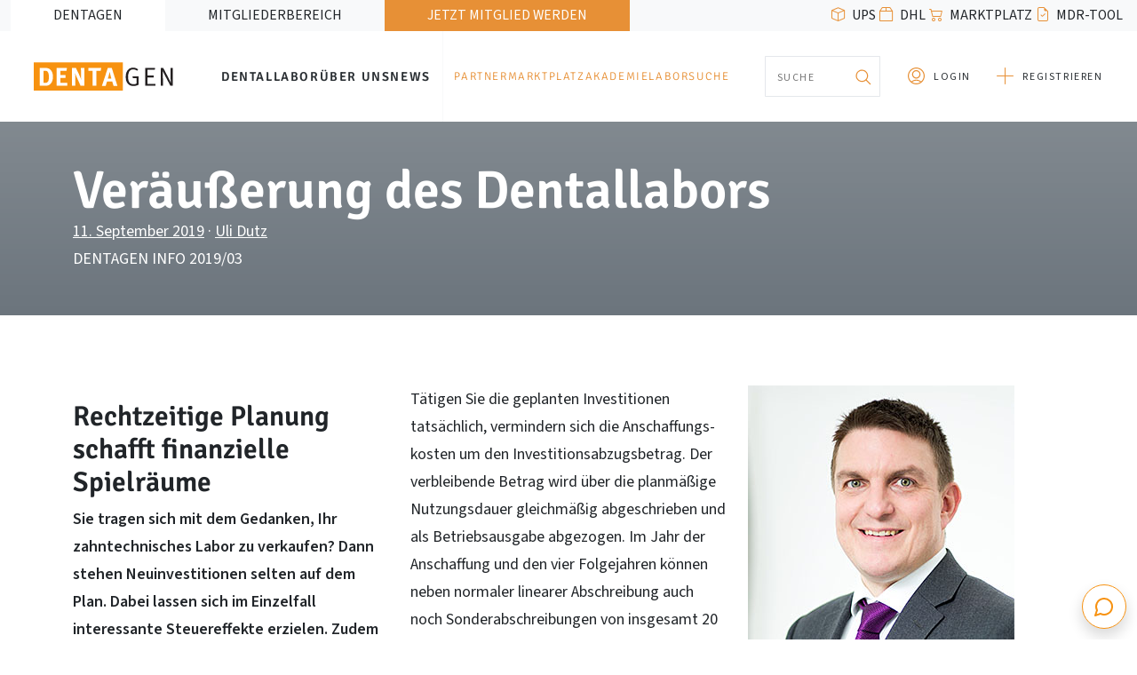

--- FILE ---
content_type: text/html; charset=UTF-8
request_url: https://www.dentagen.de/dentagen-info-2019-03/veraeusserung-des-dentallabors/
body_size: 50945
content:

<!DOCTYPE html>
<html dir="ltr" lang="de" prefix="og: https://ogp.me/ns#">
    <head>
        <meta charset="UTF-8">
        <meta name="viewport" content="width=device-width, initial-scale=1, shrink-to-fit=no">
        <title>Veräußerung des Dentallabors | DENTAGEN Wirtschaftsverbund eG</title>
	<style>img:is([sizes="auto" i], [sizes^="auto," i]) { contain-intrinsic-size: 3000px 1500px }</style>
	
		<!-- All in One SEO 4.9.0 - aioseo.com -->
	<meta name="robots" content="max-image-preview:large" />
	<meta name="author" content="Uli Dutz"/>
	<link rel="canonical" href="https://www.dentagen.de/dentagen-info-2019-03/veraeusserung-des-dentallabors/" />
	<meta name="generator" content="All in One SEO (AIOSEO) 4.9.0" />
		<meta property="og:locale" content="de_DE" />
		<meta property="og:site_name" content="DENTAGEN Wirtschaftsverbund eG |" />
		<meta property="og:type" content="article" />
		<meta property="og:title" content="Veräußerung des Dentallabors | DENTAGEN Wirtschaftsverbund eG" />
		<meta property="og:url" content="https://www.dentagen.de/dentagen-info-2019-03/veraeusserung-des-dentallabors/" />
		<meta property="article:published_time" content="2019-09-11T13:11:07+00:00" />
		<meta property="article:modified_time" content="2019-09-11T13:40:30+00:00" />
		<meta name="twitter:card" content="summary" />
		<meta name="twitter:title" content="Veräußerung des Dentallabors | DENTAGEN Wirtschaftsverbund eG" />
		<script type="application/ld+json" class="aioseo-schema">
			{"@context":"https:\/\/schema.org","@graph":[{"@type":"Article","@id":"https:\/\/www.dentagen.de\/dentagen-info-2019-03\/veraeusserung-des-dentallabors\/#article","name":"Ver\u00e4u\u00dferung des Dentallabors | DENTAGEN Wirtschaftsverbund eG","headline":"Ver\u00e4u\u00dferung des Dentallabors","author":{"@id":"https:\/\/www.dentagen.de\/author\/udutz\/#author"},"publisher":{"@id":"https:\/\/www.dentagen.de\/#organization"},"image":{"@type":"ImageObject","url":"https:\/\/www.dentagen.de\/wp-content\/uploads\/DENTAGEN_INFO_2018_01_003.jpg","width":300,"height":300},"datePublished":"2019-09-11T15:11:07+02:00","dateModified":"2019-09-11T15:40:30+02:00","inLanguage":"de-DE","mainEntityOfPage":{"@id":"https:\/\/www.dentagen.de\/dentagen-info-2019-03\/veraeusserung-des-dentallabors\/#webpage"},"isPartOf":{"@id":"https:\/\/www.dentagen.de\/dentagen-info-2019-03\/veraeusserung-des-dentallabors\/#webpage"},"articleSection":"DENTAGEN INFO 2019\/03"},{"@type":"BreadcrumbList","@id":"https:\/\/www.dentagen.de\/dentagen-info-2019-03\/veraeusserung-des-dentallabors\/#breadcrumblist","itemListElement":[{"@type":"ListItem","@id":"https:\/\/www.dentagen.de#listItem","position":1,"name":"Home","item":"https:\/\/www.dentagen.de","nextItem":{"@type":"ListItem","@id":"https:\/\/www.dentagen.de\/category\/dentagen-info-2019-03\/#listItem","name":"DENTAGEN INFO 2019\/03"}},{"@type":"ListItem","@id":"https:\/\/www.dentagen.de\/category\/dentagen-info-2019-03\/#listItem","position":2,"name":"DENTAGEN INFO 2019\/03","item":"https:\/\/www.dentagen.de\/category\/dentagen-info-2019-03\/","nextItem":{"@type":"ListItem","@id":"https:\/\/www.dentagen.de\/dentagen-info-2019-03\/veraeusserung-des-dentallabors\/#listItem","name":"Ver\u00e4u\u00dferung des Dentallabors"},"previousItem":{"@type":"ListItem","@id":"https:\/\/www.dentagen.de#listItem","name":"Home"}},{"@type":"ListItem","@id":"https:\/\/www.dentagen.de\/dentagen-info-2019-03\/veraeusserung-des-dentallabors\/#listItem","position":3,"name":"Ver\u00e4u\u00dferung des Dentallabors","previousItem":{"@type":"ListItem","@id":"https:\/\/www.dentagen.de\/category\/dentagen-info-2019-03\/#listItem","name":"DENTAGEN INFO 2019\/03"}}]},{"@type":"Organization","@id":"https:\/\/www.dentagen.de\/#organization","name":"DENTAGEN Wirtschaftsverbund eG","url":"https:\/\/www.dentagen.de\/"},{"@type":"Person","@id":"https:\/\/www.dentagen.de\/author\/udutz\/#author","url":"https:\/\/www.dentagen.de\/author\/udutz\/","name":"Uli Dutz"},{"@type":"WebPage","@id":"https:\/\/www.dentagen.de\/dentagen-info-2019-03\/veraeusserung-des-dentallabors\/#webpage","url":"https:\/\/www.dentagen.de\/dentagen-info-2019-03\/veraeusserung-des-dentallabors\/","name":"Ver\u00e4u\u00dferung des Dentallabors | DENTAGEN Wirtschaftsverbund eG","inLanguage":"de-DE","isPartOf":{"@id":"https:\/\/www.dentagen.de\/#website"},"breadcrumb":{"@id":"https:\/\/www.dentagen.de\/dentagen-info-2019-03\/veraeusserung-des-dentallabors\/#breadcrumblist"},"author":{"@id":"https:\/\/www.dentagen.de\/author\/udutz\/#author"},"creator":{"@id":"https:\/\/www.dentagen.de\/author\/udutz\/#author"},"image":{"@type":"ImageObject","url":"https:\/\/www.dentagen.de\/wp-content\/uploads\/DENTAGEN_INFO_2018_01_003.jpg","@id":"https:\/\/www.dentagen.de\/dentagen-info-2019-03\/veraeusserung-des-dentallabors\/#mainImage","width":300,"height":300},"primaryImageOfPage":{"@id":"https:\/\/www.dentagen.de\/dentagen-info-2019-03\/veraeusserung-des-dentallabors\/#mainImage"},"datePublished":"2019-09-11T15:11:07+02:00","dateModified":"2019-09-11T15:40:30+02:00"},{"@type":"WebSite","@id":"https:\/\/www.dentagen.de\/#website","url":"https:\/\/www.dentagen.de\/","name":"DENTAGEN Wirtschaftsverbund eG","inLanguage":"de-DE","publisher":{"@id":"https:\/\/www.dentagen.de\/#organization"}}]}
		</script>
		<!-- All in One SEO -->

<link rel='dns-prefetch' href='//www.dentagen.de' />
<link rel='dns-prefetch' href='//use.fontawesome.com' />
<link rel="alternate" type="application/rss+xml" title="DENTAGEN Wirtschaftsverbund eG &raquo; Feed" href="https://www.dentagen.de/feed/" />
<link rel="alternate" type="application/rss+xml" title="DENTAGEN Wirtschaftsverbund eG &raquo; Kommentar-Feed" href="https://www.dentagen.de/comments/feed/" />
<script>
window._wpemojiSettings = {"baseUrl":"https:\/\/s.w.org\/images\/core\/emoji\/16.0.1\/72x72\/","ext":".png","svgUrl":"https:\/\/s.w.org\/images\/core\/emoji\/16.0.1\/svg\/","svgExt":".svg","source":{"concatemoji":"https:\/\/www.dentagen.de\/wp-includes\/js\/wp-emoji-release.min.js?ver=6.8.3"}};
/*! This file is auto-generated */
!function(s,n){var o,i,e;function c(e){try{var t={supportTests:e,timestamp:(new Date).valueOf()};sessionStorage.setItem(o,JSON.stringify(t))}catch(e){}}function p(e,t,n){e.clearRect(0,0,e.canvas.width,e.canvas.height),e.fillText(t,0,0);var t=new Uint32Array(e.getImageData(0,0,e.canvas.width,e.canvas.height).data),a=(e.clearRect(0,0,e.canvas.width,e.canvas.height),e.fillText(n,0,0),new Uint32Array(e.getImageData(0,0,e.canvas.width,e.canvas.height).data));return t.every(function(e,t){return e===a[t]})}function u(e,t){e.clearRect(0,0,e.canvas.width,e.canvas.height),e.fillText(t,0,0);for(var n=e.getImageData(16,16,1,1),a=0;a<n.data.length;a++)if(0!==n.data[a])return!1;return!0}function f(e,t,n,a){switch(t){case"flag":return n(e,"\ud83c\udff3\ufe0f\u200d\u26a7\ufe0f","\ud83c\udff3\ufe0f\u200b\u26a7\ufe0f")?!1:!n(e,"\ud83c\udde8\ud83c\uddf6","\ud83c\udde8\u200b\ud83c\uddf6")&&!n(e,"\ud83c\udff4\udb40\udc67\udb40\udc62\udb40\udc65\udb40\udc6e\udb40\udc67\udb40\udc7f","\ud83c\udff4\u200b\udb40\udc67\u200b\udb40\udc62\u200b\udb40\udc65\u200b\udb40\udc6e\u200b\udb40\udc67\u200b\udb40\udc7f");case"emoji":return!a(e,"\ud83e\udedf")}return!1}function g(e,t,n,a){var r="undefined"!=typeof WorkerGlobalScope&&self instanceof WorkerGlobalScope?new OffscreenCanvas(300,150):s.createElement("canvas"),o=r.getContext("2d",{willReadFrequently:!0}),i=(o.textBaseline="top",o.font="600 32px Arial",{});return e.forEach(function(e){i[e]=t(o,e,n,a)}),i}function t(e){var t=s.createElement("script");t.src=e,t.defer=!0,s.head.appendChild(t)}"undefined"!=typeof Promise&&(o="wpEmojiSettingsSupports",i=["flag","emoji"],n.supports={everything:!0,everythingExceptFlag:!0},e=new Promise(function(e){s.addEventListener("DOMContentLoaded",e,{once:!0})}),new Promise(function(t){var n=function(){try{var e=JSON.parse(sessionStorage.getItem(o));if("object"==typeof e&&"number"==typeof e.timestamp&&(new Date).valueOf()<e.timestamp+604800&&"object"==typeof e.supportTests)return e.supportTests}catch(e){}return null}();if(!n){if("undefined"!=typeof Worker&&"undefined"!=typeof OffscreenCanvas&&"undefined"!=typeof URL&&URL.createObjectURL&&"undefined"!=typeof Blob)try{var e="postMessage("+g.toString()+"("+[JSON.stringify(i),f.toString(),p.toString(),u.toString()].join(",")+"));",a=new Blob([e],{type:"text/javascript"}),r=new Worker(URL.createObjectURL(a),{name:"wpTestEmojiSupports"});return void(r.onmessage=function(e){c(n=e.data),r.terminate(),t(n)})}catch(e){}c(n=g(i,f,p,u))}t(n)}).then(function(e){for(var t in e)n.supports[t]=e[t],n.supports.everything=n.supports.everything&&n.supports[t],"flag"!==t&&(n.supports.everythingExceptFlag=n.supports.everythingExceptFlag&&n.supports[t]);n.supports.everythingExceptFlag=n.supports.everythingExceptFlag&&!n.supports.flag,n.DOMReady=!1,n.readyCallback=function(){n.DOMReady=!0}}).then(function(){return e}).then(function(){var e;n.supports.everything||(n.readyCallback(),(e=n.source||{}).concatemoji?t(e.concatemoji):e.wpemoji&&e.twemoji&&(t(e.twemoji),t(e.wpemoji)))}))}((window,document),window._wpemojiSettings);
</script>
<link rel='stylesheet' id='ayecode-ui-css' href='https://www.dentagen.de/wp-content/plugins/geodirectory/vendor/ayecode/wp-ayecode-ui/assets/css/ayecode-ui-compatibility.css?ver=0.1.96' media='all' />
<style id='ayecode-ui-inline-css'>
body.modal-open #wpadminbar{z-index:999}.embed-responsive-16by9 .fluid-width-video-wrapper{padding:0!important;position:initial}
</style>
<style id='wp-emoji-styles-inline-css'>

	img.wp-smiley, img.emoji {
		display: inline !important;
		border: none !important;
		box-shadow: none !important;
		height: 1em !important;
		width: 1em !important;
		margin: 0 0.07em !important;
		vertical-align: -0.1em !important;
		background: none !important;
		padding: 0 !important;
	}
</style>
<link rel='stylesheet' id='wp-block-library-css' href='https://www.dentagen.de/wp-includes/css/dist/block-library/style.min.css?ver=6.8.3' media='all' />
<style id='wp-block-library-theme-inline-css'>
.wp-block-audio :where(figcaption){color:#555;font-size:13px;text-align:center}.is-dark-theme .wp-block-audio :where(figcaption){color:#ffffffa6}.wp-block-audio{margin:0 0 1em}.wp-block-code{border:1px solid #ccc;border-radius:4px;font-family:Menlo,Consolas,monaco,monospace;padding:.8em 1em}.wp-block-embed :where(figcaption){color:#555;font-size:13px;text-align:center}.is-dark-theme .wp-block-embed :where(figcaption){color:#ffffffa6}.wp-block-embed{margin:0 0 1em}.blocks-gallery-caption{color:#555;font-size:13px;text-align:center}.is-dark-theme .blocks-gallery-caption{color:#ffffffa6}:root :where(.wp-block-image figcaption){color:#555;font-size:13px;text-align:center}.is-dark-theme :root :where(.wp-block-image figcaption){color:#ffffffa6}.wp-block-image{margin:0 0 1em}.wp-block-pullquote{border-bottom:4px solid;border-top:4px solid;color:currentColor;margin-bottom:1.75em}.wp-block-pullquote cite,.wp-block-pullquote footer,.wp-block-pullquote__citation{color:currentColor;font-size:.8125em;font-style:normal;text-transform:uppercase}.wp-block-quote{border-left:.25em solid;margin:0 0 1.75em;padding-left:1em}.wp-block-quote cite,.wp-block-quote footer{color:currentColor;font-size:.8125em;font-style:normal;position:relative}.wp-block-quote:where(.has-text-align-right){border-left:none;border-right:.25em solid;padding-left:0;padding-right:1em}.wp-block-quote:where(.has-text-align-center){border:none;padding-left:0}.wp-block-quote.is-large,.wp-block-quote.is-style-large,.wp-block-quote:where(.is-style-plain){border:none}.wp-block-search .wp-block-search__label{font-weight:700}.wp-block-search__button{border:1px solid #ccc;padding:.375em .625em}:where(.wp-block-group.has-background){padding:1.25em 2.375em}.wp-block-separator.has-css-opacity{opacity:.4}.wp-block-separator{border:none;border-bottom:2px solid;margin-left:auto;margin-right:auto}.wp-block-separator.has-alpha-channel-opacity{opacity:1}.wp-block-separator:not(.is-style-wide):not(.is-style-dots){width:100px}.wp-block-separator.has-background:not(.is-style-dots){border-bottom:none;height:1px}.wp-block-separator.has-background:not(.is-style-wide):not(.is-style-dots){height:2px}.wp-block-table{margin:0 0 1em}.wp-block-table td,.wp-block-table th{word-break:normal}.wp-block-table :where(figcaption){color:#555;font-size:13px;text-align:center}.is-dark-theme .wp-block-table :where(figcaption){color:#ffffffa6}.wp-block-video :where(figcaption){color:#555;font-size:13px;text-align:center}.is-dark-theme .wp-block-video :where(figcaption){color:#ffffffa6}.wp-block-video{margin:0 0 1em}:root :where(.wp-block-template-part.has-background){margin-bottom:0;margin-top:0;padding:1.25em 2.375em}
</style>
<style id='classic-theme-styles-inline-css'>
/*! This file is auto-generated */
.wp-block-button__link{color:#fff;background-color:#32373c;border-radius:9999px;box-shadow:none;text-decoration:none;padding:calc(.667em + 2px) calc(1.333em + 2px);font-size:1.125em}.wp-block-file__button{background:#32373c;color:#fff;text-decoration:none}
</style>
<link rel='stylesheet' id='aioseo/css/src/vue/standalone/blocks/table-of-contents/global.scss-css' href='https://www.dentagen.de/wp-content/plugins/all-in-one-seo-pack/dist/Lite/assets/css/table-of-contents/global.e90f6d47.css?ver=4.9.0' media='all' />
<link rel='stylesheet' id='super-advent-calendar-advent-calendar-style-css' href='https://www.dentagen.de/wp-content/plugins/super-advent-calendar/dist/blocks/advent-calendar/style-index.css?ver=1.0.0' media='all' />
<style id='super-advent-calendar-advent-calendar-day-style-inline-css'>
.tippy-box[data-animation=scale][data-placement^=top]{transform-origin:bottom}.tippy-box[data-animation=scale][data-placement^=bottom]{transform-origin:top}.tippy-box[data-animation=scale][data-placement^=left]{transform-origin:right}.tippy-box[data-animation=scale][data-placement^=right]{transform-origin:left}.tippy-box[data-animation=scale][data-state=hidden]{transform:scale(.5);opacity:0}.tippy-box[data-placement^=top]>.tippy-svg-arrow{bottom:0}.tippy-box[data-placement^=top]>.tippy-svg-arrow:after,.tippy-box[data-placement^=top]>.tippy-svg-arrow>svg{top:16px;transform:rotate(180deg)}.tippy-box[data-placement^=bottom]>.tippy-svg-arrow{top:0}.tippy-box[data-placement^=bottom]>.tippy-svg-arrow>svg{bottom:16px}.tippy-box[data-placement^=left]>.tippy-svg-arrow{right:0}.tippy-box[data-placement^=left]>.tippy-svg-arrow:after,.tippy-box[data-placement^=left]>.tippy-svg-arrow>svg{transform:rotate(90deg);top:calc(50% - 3px);left:11px}.tippy-box[data-placement^=right]>.tippy-svg-arrow{left:0}.tippy-box[data-placement^=right]>.tippy-svg-arrow:after,.tippy-box[data-placement^=right]>.tippy-svg-arrow>svg{transform:rotate(-90deg);top:calc(50% - 3px);right:11px}.tippy-svg-arrow{width:16px;height:16px;fill:#333;text-align:initial}.tippy-svg-arrow,.tippy-svg-arrow>svg{position:absolute}.superac-day{position:relative;cursor:pointer;text-align:center;text-decoration-line:none;
	transform-style: preserve-3d;
	transform-origin: center right}.superac-day--animation-flip,
	.superac-day--animation-none{overflow:visible !important;
		transition: transform 1s}.superac-day--animation-flip .superac-card, .superac-day--animation-none .superac-card {
			backface-visibility: hidden;
		}.superac-day--animation-flip .superac-card--back, .superac-day--animation-none .superac-card--back {
			transform: rotateY(180deg);
		}.superac-day--animation-flip.is-open, .superac-day--animation-none.is-open {
			transform: translateX(-100%) rotateY(-180deg);
		}.superac-day--animation-none {
		transition: none;
	}.superac-day.is-loading{pointer-events:none;position:relative;opacity:0.6}.superac-day.is-loading::after{position:absolute;top:50%;left:50%;height:1.75rem;width:1.75rem;
			margin: -15px 0 0 -15px;
			border: 3px solid #ccc;
			border-top-color: #000;
			content: '';
			border-radius: 50%;
			animation: spin 1s linear infinite;
			z-index: 20}@keyframes spin {
			to {
				transform: rotate(360deg);
			}
		}.superac-card{position:relative;box-sizing:border-box;display:flex;height:100%;width:100%;flex-direction:column;align-items:center;justify-content:center;border-radius:0.125rem;--tw-bg-opacity:1;background-color:rgb(203 213 225 / var(--tw-bg-opacity, 1));background-size:cover;padding:1rem}.superac-card--front{z-index:0}.superac-card--front .superac-card-title{font-weight:700}.superac-card--back{position:absolute;top:0px;z-index:10}.superac-card--back .superac-card-title{margin-bottom:0.25rem;font-size:1rem;line-height:1.5rem;font-weight:700}.superac-card--back .superac-card-content{font-size:0.875rem;line-height:1.25rem}/* Tippy */.tippy-box[data-theme~='superac-tooltip']{border-radius:0.125rem;--tw-bg-opacity:1;background-color:rgb(0 0 0 / var(--tw-bg-opacity, 1));padding:0.5rem;font-size:0.75rem;line-height:1rem;--tw-text-opacity:1;color:rgb(255 255 255 / var(--tw-text-opacity, 1))}.tippy-box[data-theme~='superac-tooltip'] > .tippy-svg-arrow{fill:#000}/* A11y Dialog */.superac-dialog-container,
.superac-dialog-overlay{top:0px;right:0px;bottom:0px;left:0px}.superac-dialog-container{position:fixed;z-index:10;display:flex}.superac-dialog-overlay{position:fixed;
	background-color: rgb(43 46 56 / 0.9);
	animation: superac-fade-in 200ms both}.superac-dialog-container[aria-hidden='true']{display:none}@keyframes superac-fade-in {
	from {
		opacity: 0;
	}
}@keyframes superac-slide-up {
	from {
		transform: translateY(10%);
	}
}.superac-dialog-content{position:relative;z-index:10;margin:auto;box-sizing:border-box;max-height:90%;width:100%;max-width:94%;overflow:auto;border-radius:0.375rem;--tw-bg-opacity:1;background-color:rgb(255 255 255 / var(--tw-bg-opacity, 1));padding:1rem;
	animation:
		superac-fade-in 400ms 200ms both,
		superac-slide-up 400ms 200ms both;

	/* attribute defaults */

	font-size:1.25rem !important;

	line-height:1.75rem !important}@media (min-width: 768px){.superac-dialog-content{max-width:28rem}}/* this is to make sure someone's global :focus color does not override into invisible text */.superac-dialog-content:focus{color:inherit}@media (min-width: 768px){.superac-dialog-content-max-width-lg{max-width:32rem}.superac-dialog-content-max-width-xl{max-width:36rem}.superac-dialog-content-max-width-2xl{max-width:42rem}.superac-dialog-content-max-width-3xl{max-width:48rem}.superac-dialog-content-max-width-4xl{max-width:56rem}.superac-dialog-content-max-width-full{max-width:100%}}.superac-dialog-content .superac-dialog-title{font-size:1.5rem !important;line-height:2rem !important;font-weight:700 !important}.superac-dialog-content-font-small{font-size:1.125rem !important;line-height:1.75rem !important}.superac-dialog-content-font-small .superac-dialog-title{font-size:1.25rem !important;line-height:1.75rem !important}.superac-dialog-content-font-large{font-size:1.5rem !important;line-height:2rem !important}.superac-dialog-content-font-large .superac-dialog-title{font-size:1.875rem !important;line-height:2.25rem !important}.superac-dialog-top-bar{display:flex;width:100%;justify-content:flex-end}.superac-dialog-top-bar .superac-dialog-button{cursor:pointer;border-width:0px;background-color:transparent;padding:0px;--tw-text-opacity:1;color:rgb(0 0 0 / var(--tw-text-opacity, 1));outline-width:0px}.superac-dialog-top-bar .superac-dialog-button:hover{opacity:0.5}


</style>
<style id='wppb-edit-profile-style-inline-css'>


</style>
<style id='wppb-login-style-inline-css'>


</style>
<style id='wppb-recover-password-style-inline-css'>


</style>
<style id='wppb-register-style-inline-css'>


</style>
<style id='global-styles-inline-css'>
:root{--wp--preset--aspect-ratio--square: 1;--wp--preset--aspect-ratio--4-3: 4/3;--wp--preset--aspect-ratio--3-4: 3/4;--wp--preset--aspect-ratio--3-2: 3/2;--wp--preset--aspect-ratio--2-3: 2/3;--wp--preset--aspect-ratio--16-9: 16/9;--wp--preset--aspect-ratio--9-16: 9/16;--wp--preset--color--black: #2b3034;--wp--preset--color--cyan-bluish-gray: #abb8c3;--wp--preset--color--white: #fff;--wp--preset--color--pale-pink: #f78da7;--wp--preset--color--vivid-red: #cf2e2e;--wp--preset--color--luminous-vivid-orange: #ff6900;--wp--preset--color--luminous-vivid-amber: #fcb900;--wp--preset--color--light-green-cyan: #7bdcb5;--wp--preset--color--vivid-green-cyan: #00d084;--wp--preset--color--pale-cyan-blue: #8ed1fc;--wp--preset--color--vivid-cyan-blue: #0693e3;--wp--preset--color--vivid-purple: #9b51e0;--wp--preset--color--gray: #6b6b6b;--wp--preset--color--gray-light: #f7f8f8;--wp--preset--color--orange: #e79036;--wp--preset--gradient--vivid-cyan-blue-to-vivid-purple: linear-gradient(135deg,rgba(6,147,227,1) 0%,rgb(155,81,224) 100%);--wp--preset--gradient--light-green-cyan-to-vivid-green-cyan: linear-gradient(135deg,rgb(122,220,180) 0%,rgb(0,208,130) 100%);--wp--preset--gradient--luminous-vivid-amber-to-luminous-vivid-orange: linear-gradient(135deg,rgba(252,185,0,1) 0%,rgba(255,105,0,1) 100%);--wp--preset--gradient--luminous-vivid-orange-to-vivid-red: linear-gradient(135deg,rgba(255,105,0,1) 0%,rgb(207,46,46) 100%);--wp--preset--gradient--very-light-gray-to-cyan-bluish-gray: linear-gradient(135deg,rgb(238,238,238) 0%,rgb(169,184,195) 100%);--wp--preset--gradient--cool-to-warm-spectrum: linear-gradient(135deg,rgb(74,234,220) 0%,rgb(151,120,209) 20%,rgb(207,42,186) 40%,rgb(238,44,130) 60%,rgb(251,105,98) 80%,rgb(254,248,76) 100%);--wp--preset--gradient--blush-light-purple: linear-gradient(135deg,rgb(255,206,236) 0%,rgb(152,150,240) 100%);--wp--preset--gradient--blush-bordeaux: linear-gradient(135deg,rgb(254,205,165) 0%,rgb(254,45,45) 50%,rgb(107,0,62) 100%);--wp--preset--gradient--luminous-dusk: linear-gradient(135deg,rgb(255,203,112) 0%,rgb(199,81,192) 50%,rgb(65,88,208) 100%);--wp--preset--gradient--pale-ocean: linear-gradient(135deg,rgb(255,245,203) 0%,rgb(182,227,212) 50%,rgb(51,167,181) 100%);--wp--preset--gradient--electric-grass: linear-gradient(135deg,rgb(202,248,128) 0%,rgb(113,206,126) 100%);--wp--preset--gradient--midnight: linear-gradient(135deg,rgb(2,3,129) 0%,rgb(40,116,252) 100%);--wp--preset--gradient--orange: radial-gradient(circle, #f5C366 0%, #e79036 100%);--wp--preset--gradient--red: radial-gradient(circle, #caa695 0%, #a98878 100%);--wp--preset--gradient--purple: radial-gradient(circle, #a695ca 0%, #8878a9 100%);--wp--preset--gradient--blue: radial-gradient(circle, #95b9ca 0%, #7899a9 100%);--wp--preset--gradient--green: radial-gradient(circle, #9fca95 0%, #81a978 100%);--wp--preset--gradient--gray: radial-gradient(circle, #93959d 0%, #5f5f68 100%);--wp--preset--font-size--small: 13px;--wp--preset--font-size--medium: 20px;--wp--preset--font-size--large: 36px;--wp--preset--font-size--x-large: 42px;--wp--preset--font-size--sm: 12px;--wp--preset--font-size--lg: 22px;--wp--preset--font-size--xl: 30px;--wp--preset--font-size--xxl: 80px;--wp--preset--spacing--20: 0.44rem;--wp--preset--spacing--30: 0.67rem;--wp--preset--spacing--40: 1rem;--wp--preset--spacing--50: 1.5rem;--wp--preset--spacing--60: 2.25rem;--wp--preset--spacing--70: 3.38rem;--wp--preset--spacing--80: 5.06rem;--wp--preset--shadow--natural: 6px 6px 9px rgba(0, 0, 0, 0.2);--wp--preset--shadow--deep: 12px 12px 50px rgba(0, 0, 0, 0.4);--wp--preset--shadow--sharp: 6px 6px 0px rgba(0, 0, 0, 0.2);--wp--preset--shadow--outlined: 6px 6px 0px -3px rgba(255, 255, 255, 1), 6px 6px rgba(0, 0, 0, 1);--wp--preset--shadow--crisp: 6px 6px 0px rgba(0, 0, 0, 1);}:where(.is-layout-flex){gap: 0.5em;}:where(.is-layout-grid){gap: 0.5em;}body .is-layout-flex{display: flex;}.is-layout-flex{flex-wrap: wrap;align-items: center;}.is-layout-flex > :is(*, div){margin: 0;}body .is-layout-grid{display: grid;}.is-layout-grid > :is(*, div){margin: 0;}:where(.wp-block-columns.is-layout-flex){gap: 2em;}:where(.wp-block-columns.is-layout-grid){gap: 2em;}:where(.wp-block-post-template.is-layout-flex){gap: 1.25em;}:where(.wp-block-post-template.is-layout-grid){gap: 1.25em;}.has-black-color{color: var(--wp--preset--color--black) !important;}.has-cyan-bluish-gray-color{color: var(--wp--preset--color--cyan-bluish-gray) !important;}.has-white-color{color: var(--wp--preset--color--white) !important;}.has-pale-pink-color{color: var(--wp--preset--color--pale-pink) !important;}.has-vivid-red-color{color: var(--wp--preset--color--vivid-red) !important;}.has-luminous-vivid-orange-color{color: var(--wp--preset--color--luminous-vivid-orange) !important;}.has-luminous-vivid-amber-color{color: var(--wp--preset--color--luminous-vivid-amber) !important;}.has-light-green-cyan-color{color: var(--wp--preset--color--light-green-cyan) !important;}.has-vivid-green-cyan-color{color: var(--wp--preset--color--vivid-green-cyan) !important;}.has-pale-cyan-blue-color{color: var(--wp--preset--color--pale-cyan-blue) !important;}.has-vivid-cyan-blue-color{color: var(--wp--preset--color--vivid-cyan-blue) !important;}.has-vivid-purple-color{color: var(--wp--preset--color--vivid-purple) !important;}.has-black-background-color{background-color: var(--wp--preset--color--black) !important;}.has-cyan-bluish-gray-background-color{background-color: var(--wp--preset--color--cyan-bluish-gray) !important;}.has-white-background-color{background-color: var(--wp--preset--color--white) !important;}.has-pale-pink-background-color{background-color: var(--wp--preset--color--pale-pink) !important;}.has-vivid-red-background-color{background-color: var(--wp--preset--color--vivid-red) !important;}.has-luminous-vivid-orange-background-color{background-color: var(--wp--preset--color--luminous-vivid-orange) !important;}.has-luminous-vivid-amber-background-color{background-color: var(--wp--preset--color--luminous-vivid-amber) !important;}.has-light-green-cyan-background-color{background-color: var(--wp--preset--color--light-green-cyan) !important;}.has-vivid-green-cyan-background-color{background-color: var(--wp--preset--color--vivid-green-cyan) !important;}.has-pale-cyan-blue-background-color{background-color: var(--wp--preset--color--pale-cyan-blue) !important;}.has-vivid-cyan-blue-background-color{background-color: var(--wp--preset--color--vivid-cyan-blue) !important;}.has-vivid-purple-background-color{background-color: var(--wp--preset--color--vivid-purple) !important;}.has-black-border-color{border-color: var(--wp--preset--color--black) !important;}.has-cyan-bluish-gray-border-color{border-color: var(--wp--preset--color--cyan-bluish-gray) !important;}.has-white-border-color{border-color: var(--wp--preset--color--white) !important;}.has-pale-pink-border-color{border-color: var(--wp--preset--color--pale-pink) !important;}.has-vivid-red-border-color{border-color: var(--wp--preset--color--vivid-red) !important;}.has-luminous-vivid-orange-border-color{border-color: var(--wp--preset--color--luminous-vivid-orange) !important;}.has-luminous-vivid-amber-border-color{border-color: var(--wp--preset--color--luminous-vivid-amber) !important;}.has-light-green-cyan-border-color{border-color: var(--wp--preset--color--light-green-cyan) !important;}.has-vivid-green-cyan-border-color{border-color: var(--wp--preset--color--vivid-green-cyan) !important;}.has-pale-cyan-blue-border-color{border-color: var(--wp--preset--color--pale-cyan-blue) !important;}.has-vivid-cyan-blue-border-color{border-color: var(--wp--preset--color--vivid-cyan-blue) !important;}.has-vivid-purple-border-color{border-color: var(--wp--preset--color--vivid-purple) !important;}.has-vivid-cyan-blue-to-vivid-purple-gradient-background{background: var(--wp--preset--gradient--vivid-cyan-blue-to-vivid-purple) !important;}.has-light-green-cyan-to-vivid-green-cyan-gradient-background{background: var(--wp--preset--gradient--light-green-cyan-to-vivid-green-cyan) !important;}.has-luminous-vivid-amber-to-luminous-vivid-orange-gradient-background{background: var(--wp--preset--gradient--luminous-vivid-amber-to-luminous-vivid-orange) !important;}.has-luminous-vivid-orange-to-vivid-red-gradient-background{background: var(--wp--preset--gradient--luminous-vivid-orange-to-vivid-red) !important;}.has-very-light-gray-to-cyan-bluish-gray-gradient-background{background: var(--wp--preset--gradient--very-light-gray-to-cyan-bluish-gray) !important;}.has-cool-to-warm-spectrum-gradient-background{background: var(--wp--preset--gradient--cool-to-warm-spectrum) !important;}.has-blush-light-purple-gradient-background{background: var(--wp--preset--gradient--blush-light-purple) !important;}.has-blush-bordeaux-gradient-background{background: var(--wp--preset--gradient--blush-bordeaux) !important;}.has-luminous-dusk-gradient-background{background: var(--wp--preset--gradient--luminous-dusk) !important;}.has-pale-ocean-gradient-background{background: var(--wp--preset--gradient--pale-ocean) !important;}.has-electric-grass-gradient-background{background: var(--wp--preset--gradient--electric-grass) !important;}.has-midnight-gradient-background{background: var(--wp--preset--gradient--midnight) !important;}.has-small-font-size{font-size: var(--wp--preset--font-size--small) !important;}.has-medium-font-size{font-size: var(--wp--preset--font-size--medium) !important;}.has-large-font-size{font-size: var(--wp--preset--font-size--large) !important;}.has-x-large-font-size{font-size: var(--wp--preset--font-size--x-large) !important;}
:where(.wp-block-post-template.is-layout-flex){gap: 1.25em;}:where(.wp-block-post-template.is-layout-grid){gap: 1.25em;}
:where(.wp-block-columns.is-layout-flex){gap: 2em;}:where(.wp-block-columns.is-layout-grid){gap: 2em;}
:root :where(.wp-block-pullquote){font-size: 1.5em;line-height: 1.6;}
</style>
<link rel='stylesheet' id='contact-form-7-css' href='https://www.dentagen.de/wp-content/plugins/contact-form-7/includes/css/styles.css?ver=6.1.3' media='all' />
<link rel='stylesheet' id='select2-css' href='https://www.dentagen.de/wp-content/plugins/geodirectory/assets/css/select2/select2.css?ver=2.3.13' media='all' />
<link rel='stylesheet' id='geodir-core-css' href='https://www.dentagen.de/wp-content/plugins/geodirectory/assets/css/gd_core_frontend.css?ver=2.3.13' media='all' />
<link rel='stylesheet' id='geodir-adv-search-css' href='https://www.dentagen.de/wp-content/plugins/geodir_advance_search_filters/assets/css/style.css?ver=2.1.0.3' media='all' />
<link rel='stylesheet' id='geodir-location-css-css' href='https://www.dentagen.de/wp-content/plugins/geodir_location_manager/assets/css/geodir-location.css?ver=2.1.0.5' media='all' />
<link rel='stylesheet' id='wpcf7-redirect-script-frontend-css' href='https://www.dentagen.de/wp-content/plugins/wpcf7-redirect/build/assets/frontend-script.css?ver=2c532d7e2be36f6af233' media='all' />
<link rel='stylesheet' id='style-css' href='https://www.dentagen.de/wp-content/themes/dentagen2/style.css?ver=2.0.6' media='all' />
<link rel='stylesheet' id='main-css' href='https://www.dentagen.de/wp-content/themes/dentagen2/assets/build/main.css?ver=2.0.6' media='all' />
<link rel='stylesheet' id='UserAccessManagerLoginForm-css' href='https://www.dentagen.de/wp-content/plugins/user-access-manager/assets/css/uamLoginForm.css?ver=2.2.25' media='screen' />
<link rel='stylesheet' id='wppb_stylesheet-css' href='https://www.dentagen.de/wp-content/plugins/profile-builder/assets/css/style-front-end.css?ver=3.14.8' media='all' />
<script src="https://www.dentagen.de/wp-includes/js/jquery/jquery.min.js?ver=3.7.1" id="jquery-core-js"></script>
<script id="jquery-core-js-after">
window.gdSetMap = window.gdSetMap || 'osm';window.gdLoadMap = window.gdLoadMap || 'click';
</script>
<script src="https://www.dentagen.de/wp-includes/js/jquery/jquery-migrate.min.js?ver=3.4.1" id="jquery-migrate-js"></script>
<script id="jquery-js-after">
window.gdSetMap = window.gdSetMap || 'osm';window.gdLoadMap = window.gdLoadMap || 'click';
</script>
<script src="https://www.dentagen.de/wp-content/plugins/geodirectory/assets/js/select2/select2.full.min.js?ver=4.0.4" id="select2-js"></script>
<script src="https://www.dentagen.de/wp-content/plugins/geodirectory/vendor/ayecode/wp-ayecode-ui/assets/js/bootstrap.bundle.min.js?ver=0.1.96" id="bootstrap-js-bundle-js"></script>
<script id="bootstrap-js-bundle-js-after">
function aui_init_greedy_nav(){jQuery('nav.greedy').each(function(i,obj){if(jQuery(this).hasClass("being-greedy")){return true}jQuery(this).addClass('navbar-expand');var $vlinks='';var $dDownClass='';if(jQuery(this).find('.navbar-nav').length){if(jQuery(this).find('.navbar-nav').hasClass("being-greedy")){return true}$vlinks=jQuery(this).find('.navbar-nav').addClass("being-greedy w-100").removeClass('overflow-hidden')}else if(jQuery(this).find('.nav').length){if(jQuery(this).find('.nav').hasClass("being-greedy")){return true}$vlinks=jQuery(this).find('.nav').addClass("being-greedy w-100").removeClass('overflow-hidden');$dDownClass=' mt-2 '}else{return false}jQuery($vlinks).append('<li class="nav-item list-unstyled ml-auto greedy-btn d-none dropdown ">'+'<a href="javascript:void(0)" data-toggle="dropdown" class="nav-link"><i class="fas fa-ellipsis-h"></i> <span class="greedy-count badge badge-dark badge-pill"></span></a>'+'<ul class="greedy-links dropdown-menu  dropdown-menu-right '+$dDownClass+'"></ul>'+'</li>');var $hlinks=jQuery(this).find('.greedy-links');var $btn=jQuery(this).find('.greedy-btn');var numOfItems=0;var totalSpace=0;var closingTime=1000;var breakWidths=[];$vlinks.children().outerWidth(function(i,w){totalSpace+=w;numOfItems+=1;breakWidths.push(totalSpace)});var availableSpace,numOfVisibleItems,requiredSpace,buttonSpace,timer;function check(){buttonSpace=$btn.width();availableSpace=$vlinks.width()-10;numOfVisibleItems=$vlinks.children().length;requiredSpace=breakWidths[numOfVisibleItems-1];if(numOfVisibleItems>1&&requiredSpace>availableSpace){$vlinks.children().last().prev().prependTo($hlinks);numOfVisibleItems-=1;check()}else if(availableSpace>breakWidths[numOfVisibleItems]){$hlinks.children().first().insertBefore($btn);numOfVisibleItems+=1;check()}jQuery($btn).find(".greedy-count").html(numOfItems-numOfVisibleItems);if(numOfVisibleItems===numOfItems){$btn.addClass('d-none')}else $btn.removeClass('d-none')}jQuery(window).on("resize",function(){check()});check()})}function aui_select2_locale(){var aui_select2_params={"i18n_select_state_text":"Select an option\u2026","i18n_no_matches":"No matches found","i18n_ajax_error":"Loading failed","i18n_input_too_short_1":"Please enter 1 or more characters","i18n_input_too_short_n":"Please enter %item% or more characters","i18n_input_too_long_1":"Please delete 1 character","i18n_input_too_long_n":"Please delete %item% characters","i18n_selection_too_long_1":"You can only select 1 item","i18n_selection_too_long_n":"You can only select %item% items","i18n_load_more":"Loading more results\u2026","i18n_searching":"Searching\u2026"};return{language:{errorLoading:function(){return aui_select2_params.i18n_searching},inputTooLong:function(args){var overChars=args.input.length-args.maximum;if(1===overChars){return aui_select2_params.i18n_input_too_long_1}return aui_select2_params.i18n_input_too_long_n.replace('%item%',overChars)},inputTooShort:function(args){var remainingChars=args.minimum-args.input.length;if(1===remainingChars){return aui_select2_params.i18n_input_too_short_1}return aui_select2_params.i18n_input_too_short_n.replace('%item%',remainingChars)},loadingMore:function(){return aui_select2_params.i18n_load_more},maximumSelected:function(args){if(args.maximum===1){return aui_select2_params.i18n_selection_too_long_1}return aui_select2_params.i18n_selection_too_long_n.replace('%item%',args.maximum)},noResults:function(){return aui_select2_params.i18n_no_matches},searching:function(){return aui_select2_params.i18n_searching}}}}function aui_init_select2(){var select2_args=jQuery.extend({},aui_select2_locale());jQuery("select.aui-select2").each(function(){if(!jQuery(this).hasClass("select2-hidden-accessible")){jQuery(this).select2(select2_args)}})}function aui_time_ago(selector){var aui_timeago_params={"prefix_ago":"","suffix_ago":" ago","prefix_after":"after ","suffix_after":"","seconds":"less than a minute","minute":"about a minute","minutes":"%d minutes","hour":"about an hour","hours":"about %d hours","day":"a day","days":"%d days","month":"about a month","months":"%d months","year":"about a year","years":"%d years"};var templates={prefix:aui_timeago_params.prefix_ago,suffix:aui_timeago_params.suffix_ago,seconds:aui_timeago_params.seconds,minute:aui_timeago_params.minute,minutes:aui_timeago_params.minutes,hour:aui_timeago_params.hour,hours:aui_timeago_params.hours,day:aui_timeago_params.day,days:aui_timeago_params.days,month:aui_timeago_params.month,months:aui_timeago_params.months,year:aui_timeago_params.year,years:aui_timeago_params.years};var template=function(t,n){return templates[t]&&templates[t].replace(/%d/i,Math.abs(Math.round(n)))};var timer=function(time){if(!time)return;time=time.replace(/\.\d+/,"");time=time.replace(/-/,"/").replace(/-/,"/");time=time.replace(/T/," ").replace(/Z/," UTC");time=time.replace(/([\+\-]\d\d)\:?(\d\d)/," $1$2");time=new Date(time*1000||time);var now=new Date();var seconds=((now.getTime()-time)*.001)>>0;var minutes=seconds/60;var hours=minutes/60;var days=hours/24;var years=days/365;return templates.prefix+(seconds<45&&template('seconds',seconds)||seconds<90&&template('minute',1)||minutes<45&&template('minutes',minutes)||minutes<90&&template('hour',1)||hours<24&&template('hours',hours)||hours<42&&template('day',1)||days<30&&template('days',days)||days<45&&template('month',1)||days<365&&template('months',days/30)||years<1.5&&template('year',1)||template('years',years))+templates.suffix};var elements=document.getElementsByClassName(selector);if(selector&&elements&&elements.length){for(var i in elements){var $el=elements[i];if(typeof $el==='object'){$el.innerHTML='<i class="far fa-clock"></i> '+timer($el.getAttribute('title')||$el.getAttribute('datetime'))}}}setTimeout(function(){aui_time_ago(selector)},60000)}function aui_init_tooltips(){jQuery('[data-toggle="tooltip"]').tooltip();jQuery('[data-toggle="popover"]').popover();jQuery('[data-toggle="popover-html"]').popover({html:true});jQuery('[data-toggle="popover"],[data-toggle="popover-html"]').on('inserted.bs.popover',function(){jQuery('body > .popover').wrapAll("<div class='bsui' />")})}$aui_doing_init_flatpickr=false;function aui_init_flatpickr(){if(typeof jQuery.fn.flatpickr==="function"&&!$aui_doing_init_flatpickr){$aui_doing_init_flatpickr=true;try{flatpickr.localize({weekdays:{shorthand:['Sun','Mon','Tue','Wed','Thu','Fri','Sat'],longhand:['Sun','Mon','Tue','Wed','Thu','Fri','Sat'],},months:{shorthand:['Jan','Feb','Mar','Apr','May','Jun','Jul','Aug','Sep','Oct','Nov','Dec'],longhand:['January','February','March','April','May','June','July','August','September','October','November','December'],},daysInMonth:[31,28,31,30,31,30,31,31,30,31,30,31],firstDayOfWeek:1,ordinal:function(nth){var s=nth%100;if(s>3&&s<21)return"th";switch(s%10){case 1:return"st";case 2:return"nd";case 3:return"rd";default:return"th"}},rangeSeparator:' to ',weekAbbreviation:'Wk',scrollTitle:'Scroll to increment',toggleTitle:'Click to toggle',amPM:['AM','PM'],yearAriaLabel:'Year',hourAriaLabel:'Hour',minuteAriaLabel:'Minute',time_24hr:false})}catch(err){console.log(err.message)}jQuery('input[data-aui-init="flatpickr"]:not(.flatpickr-input)').flatpickr()}$aui_doing_init_flatpickr=false}$aui_doing_init_iconpicker=false;function aui_init_iconpicker(){if(typeof jQuery.fn.iconpicker==="function"&&!$aui_doing_init_iconpicker){$aui_doing_init_iconpicker=true;jQuery('input[data-aui-init="iconpicker"]:not(.iconpicker-input)').iconpicker()}$aui_doing_init_iconpicker=false}function aui_modal_iframe($title,$url,$footer,$dismissible,$class,$dialog_class,$body_class,responsive){if(!$body_class){$body_class='p-0'}var wClass='text-center position-absolute w-100 text-dark overlay overlay-white p-0 m-0 d-none d-flex justify-content-center align-items-center';var $body="",sClass="w-100 p-0 m-0";if(responsive){$body+='<div class="embed-responsive embed-responsive-16by9">';wClass+=' h-100';sClass+=' embed-responsive-item'}else{wClass+=' vh-100';sClass+=' vh-100'}$body+='<div class="ac-preview-loading '+wClass+'" style="left:0;top:0"><div class="spinner-border" role="status"></div></div>';$body+='<iframe id="embedModal-iframe" class="'+sClass+'" src="" width="100%" height="100%" frameborder="0" allowtransparency="true"></iframe>';if(responsive){$body+='</div>'}$m=aui_modal($title,$body,$footer,$dismissible,$class,$dialog_class,$body_class);jQuery($m).on('shown.bs.modal',function(e){iFrame=jQuery('#embedModal-iframe');jQuery('.ac-preview-loading').addClass('d-flex');iFrame.attr({src:$url});iFrame.load(function(){jQuery('.ac-preview-loading').removeClass('d-flex')})});return $m}function aui_modal($title,$body,$footer,$dismissible,$class,$dialog_class,$body_class){if(!$class){$class=''}if(!$dialog_class){$dialog_class=''}if(!$body){$body='<div class="text-center"><div class="spinner-border" role="status"></div></div>'}jQuery('.aui-modal').modal('hide').modal('dispose').remove();jQuery('.modal-backdrop').remove();var $modal='';$modal+='<div class="modal aui-modal fade shadow bsui '+$class+'" tabindex="-1">'+'<div class="modal-dialog modal-dialog-centered '+$dialog_class+'">'+'<div class="modal-content border-0 shadow">';if($title){$modal+='<div class="modal-header">'+'<h5 class="modal-title">'+$title+'</h5>';if($dismissible){$modal+='<button type="button" class="close" data-dismiss="modal" aria-label="Close">'+'<span aria-hidden="true">&times;</span>'+'</button>'}$modal+='</div>'}$modal+='<div class="modal-body '+$body_class+'">'+$body+'</div>';if($footer){$modal+='<div class="modal-footer">'+$footer+'</div>'}$modal+='</div>'+'</div>'+'</div>';jQuery('body').append($modal);return jQuery('.aui-modal').modal('hide').modal({})}function aui_conditional_fields(form){jQuery(form).find(".aui-conditional-field").each(function(){var $element_require=jQuery(this).data('element-require');if($element_require){$element_require=$element_require.replace("&#039;","'");$element_require=$element_require.replace("&quot;",'"');if(aui_check_form_condition($element_require,form)){jQuery(this).removeClass('d-none')}else{jQuery(this).addClass('d-none')}}})}function aui_check_form_condition(condition,form){if(form){condition=condition.replace(/\(form\)/g,"('"+form+"')")}return new Function("return "+condition+";")()}jQuery.fn.aui_isOnScreen=function(){var win=jQuery(window);var viewport={top:win.scrollTop(),left:win.scrollLeft()};viewport.right=viewport.left+win.width();viewport.bottom=viewport.top+win.height();var bounds=this.offset();bounds.right=bounds.left+this.outerWidth();bounds.bottom=bounds.top+this.outerHeight();return(!(viewport.right<bounds.left||viewport.left>bounds.right||viewport.bottom<bounds.top||viewport.top>bounds.bottom))};function aui_carousel_maybe_show_multiple_items($carousel){var $items={};var $item_count=0;if(!jQuery($carousel).find('.carousel-inner-original').length){jQuery($carousel).append('<div class="carousel-inner-original d-none">'+jQuery($carousel).find('.carousel-inner').html()+'</div>')}jQuery($carousel).find('.carousel-inner-original .carousel-item').each(function(){$items[$item_count]=jQuery(this).html();$item_count++});if(!$item_count){return}if(jQuery(window).width()<=576){if(jQuery($carousel).find('.carousel-inner').hasClass('aui-multiple-items')&&jQuery($carousel).find('.carousel-inner-original').length){jQuery($carousel).find('.carousel-inner').removeClass('aui-multiple-items').html(jQuery($carousel).find('.carousel-inner-original').html());jQuery($carousel).find(".carousel-indicators li").removeClass("d-none")}}else{var $md_count=jQuery($carousel).data('limit_show');var $new_items='';var $new_items_count=0;var $new_item_count=0;var $closed=true;Object.keys($items).forEach(function(key,index){if(index!=0&&Number.isInteger(index/$md_count)){$new_items+='</div></div>';$closed=true}if(index==0||Number.isInteger(index/$md_count)){$active=index==0?'active':'';$new_items+='<div class="carousel-item '+$active+'"><div class="row m-0">';$closed=false;$new_items_count++;$new_item_count=0}$new_items+='<div class="col pr-1 pl-0">'+$items[index]+'</div>';$new_item_count++});if(!$closed){if($md_count-$new_item_count>0){$placeholder_count=$md_count-$new_item_count;while($placeholder_count>0){$new_items+='<div class="col pr-1 pl-0"></div>';$placeholder_count--}}$new_items+='</div></div>'}jQuery($carousel).find('.carousel-inner').addClass('aui-multiple-items').html($new_items);jQuery($carousel).find('.carousel-item.active img').each(function(){if(real_srcset=jQuery(this).attr("data-srcset")){if(!jQuery(this).attr("srcset"))jQuery(this).attr("srcset",real_srcset)}if(real_src=jQuery(this).attr("data-src")){if(!jQuery(this).attr("srcset"))jQuery(this).attr("src",real_src)}});$hide_count=$new_items_count-1;jQuery($carousel).find(".carousel-indicators li:gt("+$hide_count+")").addClass("d-none")}jQuery(window).trigger("aui_carousel_multiple")}function aui_init_carousel_multiple_items(){jQuery(window).on("resize",function(){jQuery('.carousel-multiple-items').each(function(){aui_carousel_maybe_show_multiple_items(this)})});jQuery('.carousel-multiple-items').each(function(){aui_carousel_maybe_show_multiple_items(this)})}function init_nav_sub_menus(){jQuery('.navbar-multi-sub-menus').each(function(i,obj){if(jQuery(this).hasClass("has-sub-sub-menus")){return true}jQuery(this).addClass('has-sub-sub-menus');jQuery(this).find('.dropdown-menu a.dropdown-toggle').on('click',function(e){var $el=jQuery(this);$el.toggleClass('active-dropdown');var $parent=jQuery(this).offsetParent(".dropdown-menu");if(!jQuery(this).next().hasClass('show')){jQuery(this).parents('.dropdown-menu').first().find('.show').removeClass("show")}var $subMenu=jQuery(this).next(".dropdown-menu");$subMenu.toggleClass('show');jQuery(this).parent("li").toggleClass('show');jQuery(this).parents('li.nav-item.dropdown.show').on('hidden.bs.dropdown',function(e){jQuery('.dropdown-menu .show').removeClass("show");$el.removeClass('active-dropdown')});if(!$parent.parent().hasClass('navbar-nav')){$el.next().addClass('position-relative border-top border-bottom')}return false})})}function aui_lightbox_embed($link,ele){ele.preventDefault();jQuery('.aui-carousel-modal').remove();var $modal='<div class="modal fade aui-carousel-modal bsui" tabindex="-1" role="dialog" aria-labelledby="aui-modal-title" aria-hidden="true"><div class="modal-dialog modal-dialog-centered modal-xl mw-100"><div class="modal-content bg-transparent border-0"><div class="modal-header"><h5 class="modal-title" id="aui-modal-title"></h5></div><div class="modal-body text-center"><i class="fas fa-circle-notch fa-spin fa-3x"></i></div></div></div></div>';jQuery('body').append($modal);jQuery('.aui-carousel-modal').modal({});jQuery('.aui-carousel-modal').on('hidden.bs.modal',function(e){jQuery("iframe").attr('src','')});$container=jQuery($link).closest('.aui-gallery');$clicked_href=jQuery($link).attr('href');$images=[];$container.find('.aui-lightbox-image').each(function(){var a=this;var href=jQuery(a).attr('href');if(href){$images.push(href)}});if($images.length){var $carousel='<div id="aui-embed-slider-modal" class="carousel slide" >';if($images.length>1){$i=0;$carousel+='<ol class="carousel-indicators position-fixed">';$container.find('.aui-lightbox-image').each(function(){$active=$clicked_href==jQuery(this).attr('href')?'active':'';$carousel+='<li data-target="#aui-embed-slider-modal" data-slide-to="'+$i+'" class="'+$active+'"></li>';$i++});$carousel+='</ol>'}$i=0;$carousel+='<div class="carousel-inner">';$container.find('.aui-lightbox-image').each(function(){var a=this;$active=$clicked_href==jQuery(this).attr('href')?'active':'';$carousel+='<div class="carousel-item '+$active+'"><div>';var css_height=window.innerWidth>window.innerHeight?'90vh':'auto';var img=jQuery(a).find('img').clone().removeClass().addClass('mx-auto d-block w-auto mw-100 rounded').css('max-height',css_height).get(0).outerHTML;$carousel+=img;if(jQuery(a).parent().find('.carousel-caption').length){$carousel+=jQuery(a).parent().find('.carousel-caption').clone().removeClass('sr-only').get(0).outerHTML}else if(jQuery(a).parent().find('.figure-caption').length){$carousel+=jQuery(a).parent().find('.figure-caption').clone().removeClass('sr-only').addClass('carousel-caption').get(0).outerHTML}$carousel+='</div></div>';$i++});$container.find('.aui-lightbox-iframe').each(function(){var a=this;$active=$clicked_href==jQuery(this).attr('href')?'active':'';$carousel+='<div class="carousel-item '+$active+'"><div class="modal-xl mx-auto embed-responsive embed-responsive-16by9">';var css_height=window.innerWidth>window.innerHeight?'95vh':'auto';var url=jQuery(a).attr('href');var iframe='<iframe class="embed-responsive-item" style="height:'+css_height+'" src="'+url+'?rel=0&amp;showinfo=0&amp;modestbranding=1&amp;autoplay=1" id="video" allow="autoplay"></iframe>';var img=iframe;$carousel+=img;$carousel+='</div></div>';$i++});$carousel+='</div>';if($images.length>1){$carousel+='<a class="carousel-control-prev" href="#aui-embed-slider-modal" role="button" data-slide="prev">';$carousel+='<span class="carousel-control-prev-icon" aria-hidden="true"></span>';$carousel+=' <a class="carousel-control-next" href="#aui-embed-slider-modal" role="button" data-slide="next">';$carousel+='<span class="carousel-control-next-icon" aria-hidden="true"></span>';$carousel+='</a>'}$carousel+='</div>';var $close='<button type="button" class="close text-white text-right position-fixed" style="font-size: 2.5em;right: 20px;top: 10px; z-index: 1055;" data-dismiss="modal" aria-label="Close"><span aria-hidden="true">&times;</span></button>';jQuery('.aui-carousel-modal .modal-content').html($carousel).prepend($close)}}function aui_init_lightbox_embed(){jQuery('.aui-lightbox-image, .aui-lightbox-iframe').off('click').on("click",function(ele){aui_lightbox_embed(this,ele)})}function aui_init_modal_iframe(){jQuery('.aui-has-embed, [data-aui-embed="iframe"]').each(function(e){if(!jQuery(this).hasClass('aui-modal-iframed')&&jQuery(this).data('embed-url')){jQuery(this).addClass('aui-modal-iframed');jQuery(this).on("click",function(e1){aui_modal_iframe('',jQuery(this).data('embed-url'),'',true,'','modal-lg','aui-modal-iframe p-0',true);return false})}})}$aui_doing_toast=false;function aui_toast($id,$type,$title,$title_small,$body,$time,$can_close){if($aui_doing_toast){setTimeout(function(){aui_toast($id,$type,$title,$title_small,$body,$time,$can_close)},500);return}$aui_doing_toast=true;if($can_close==null){$can_close=false}if($time==''||$time==null){$time=3000}if(document.getElementById($id)){jQuery('#'+$id).toast('show');setTimeout(function(){$aui_doing_toast=false},500);return}var uniqid=Date.now();if($id){uniqid=$id}$op="";$tClass='';$thClass='';$icon="";if($type=='success'){$op="opacity:.92;";$tClass='alert alert-success';$thClass='bg-transparent border-0 alert-success';$icon="<div class='h5 m-0 p-0'><i class='fas fa-check-circle mr-2'></i></div>"}else if($type=='error'||$type=='danger'){$op="opacity:.92;";$tClass='alert alert-danger';$thClass='bg-transparent border-0 alert-danger';$icon="<div class='h5 m-0 p-0'><i class='far fa-times-circle mr-2'></i></div>"}else if($type=='info'){$op="opacity:.92;";$tClass='alert alert-info';$thClass='bg-transparent border-0 alert-info';$icon="<div class='h5 m-0 p-0'><i class='fas fa-info-circle mr-2'></i></div>"}else if($type=='warning'){$op="opacity:.92;";$tClass='alert alert-warning';$thClass='bg-transparent border-0 alert-warning';$icon="<div class='h5 m-0 p-0'><i class='fas fa-exclamation-triangle mr-2'></i></div>"}if(!document.getElementById("aui-toasts")){jQuery('body').append('<div class="bsui" id="aui-toasts"><div class="position-fixed aui-toast-bottom-right pr-3 mb-1" style="z-index: 500000;right: 0;bottom: 0;'+$op+'"></div></div>')}$toast='<div id="'+uniqid+'" class="toast fade hide shadow hover-shadow '+$tClass+'" style="" role="alert" aria-live="assertive" aria-atomic="true" data-delay="'+$time+'">';if($type||$title||$title_small){$toast+='<div class="toast-header '+$thClass+'">';if($icon){$toast+=$icon}if($title){$toast+='<strong class="mr-auto">'+$title+'</strong>'}if($title_small){$toast+='<small>'+$title_small+'</small>'}if($can_close){$toast+='<button type="button" class="ml-2 mb-1 close" data-dismiss="toast" aria-label="Close"><span aria-hidden="true">×</span></button>'}$toast+='</div>'}if($body){$toast+='<div class="toast-body">'+$body+'</div>'}$toast+='</div>';jQuery('.aui-toast-bottom-right').prepend($toast);jQuery('#'+uniqid).toast('show');setTimeout(function(){$aui_doing_toast=false},500)}function aui_init_counters(){const animNum=(EL)=>{if(EL._isAnimated)return;EL._isAnimated=true;let end=EL.dataset.auiend;let start=EL.dataset.auistart;let duration=EL.dataset.auiduration?EL.dataset.auiduration:2000;let seperator=EL.dataset.auisep?EL.dataset.auisep:'';jQuery(EL).prop('Counter',start).animate({Counter:end},{duration:Math.abs(duration),easing:'swing',step:function(now){const text=seperator?(Math.ceil(now)).toLocaleString('en-US'):Math.ceil(now);const html=seperator?text.split(",").map(n=>`<span class="count">${n}</span>`).join(","):text;if(seperator&&seperator!=','){html.replace(',',seperator)}jQuery(this).html(html)}})};const inViewport=(entries,observer)=>{entries.forEach(entry=>{if(entry.isIntersecting)animNum(entry.target)})};jQuery("[data-auicounter]").each((i,EL)=>{const observer=new IntersectionObserver(inViewport);observer.observe(EL)})}function aui_init(){aui_init_counters();init_nav_sub_menus();aui_init_tooltips();aui_init_select2();aui_init_flatpickr();aui_init_iconpicker();aui_init_greedy_nav();aui_time_ago('timeago');aui_init_carousel_multiple_items();aui_init_lightbox_embed();aui_init_modal_iframe()}jQuery(window).on("load",function(){aui_init()});jQuery(function($){var ua=navigator.userAgent.toLowerCase();var isiOS=ua.match(/(iphone|ipod|ipad)/);if(isiOS){var pS=0;pM=parseFloat($('body').css('marginTop'));$(document).on('show.bs.modal',function(){pS=window.scrollY;$('body').css({marginTop:-pS,overflow:'hidden',position:'fixed',})}).on('hidden.bs.modal',function(){$('body').css({marginTop:pM,overflow:'visible',position:'inherit',});window.scrollTo(0,pS)})}});var aui_confirm=function(message,okButtonText,cancelButtonText,isDelete,large){okButtonText=okButtonText||'Yes';cancelButtonText=cancelButtonText||'Cancel';message=message||'Are you sure?';sizeClass=large?'':'modal-sm';btnClass=isDelete?'btn-danger':'btn-primary';deferred=jQuery.Deferred();var $body="";$body+="<h3 class='h4 py-3 text-center text-dark'>"+message+"</h3>";$body+="<div class='d-flex'>";$body+="<button class='btn btn-outline-secondary w-50 btn-round' data-dismiss='modal'  onclick='deferred.resolve(false);'>"+cancelButtonText+"</button>";$body+="<button class='btn "+btnClass+" ml-2 w-50 btn-round' data-dismiss='modal'  onclick='deferred.resolve(true);'>"+okButtonText+"</button>";$body+="</div>";$modal=aui_modal('',$body,'',false,'',sizeClass);return deferred.promise()};function aui_flip_color_scheme_on_scroll($value,$iframe){if(!$value)$value=window.scrollY;var navbar=$iframe?$iframe.querySelector('.color-scheme-flip-on-scroll'):document.querySelector('.color-scheme-flip-on-scroll');if(navbar==null)return;let cs_original=navbar.dataset.cso;let cs_scroll=navbar.dataset.css;if(!cs_scroll&&!cs_original){if(navbar.classList.contains('navbar-light')){cs_original='navbar-light';cs_scroll='navbar-dark'}else if(navbar.classList.contains('navbar-dark')){cs_original='navbar-dark';cs_scroll='navbar-light'}navbar.dataset.cso=cs_original
            navbar.dataset.css=cs_scroll}if($value>0){navbar.classList.remove(cs_original);navbar.classList.add(cs_scroll)}else{navbar.classList.remove(cs_scroll);navbar.classList.add(cs_original)}}window.onscroll=function(){aui_set_data_scroll()};function aui_set_data_scroll(){document.documentElement.dataset.scroll=window.scrollY}aui_set_data_scroll();aui_flip_color_scheme_on_scroll();
</script>
<script id="geodir-js-extra">
var geodir_params = {"siteurl":"https:\/\/www.dentagen.de","plugin_url":"https:\/\/www.dentagen.de\/wp-content\/plugins\/geodirectory","ajax_url":"https:\/\/www.dentagen.de\/wp-admin\/admin-ajax.php","gd_ajax_url":"https:\/\/www.dentagen.de\/wp-admin\/admin-ajax.php","has_gd_ajax":"0","gd_modal":"0","is_rtl":"0","basic_nonce":"d5687a9dfb","text_add_fav":"Zu Favoriten hinzuf\u00fcgen","text_fav":"Favorit","text_remove_fav":"Aus Favoriten entfernen","text_unfav":"Von Favoriten entfernen","icon_fav":"fas fa-heart","icon_unfav":"fas fa-heart","api_url":"https:\/\/www.dentagen.de\/wp-json\/geodir\/v2\/","location_base_url":"https:\/\/www.dentagen.de\/standort\/","location_url":"https:\/\/www.dentagen.de\/standort\/","search_base_url":"https:\/\/www.dentagen.de\/suche\/","custom_field_not_blank_var":"Feldbezeichnung darf nicht leer sein.","custom_field_not_special_char":"Bitte verwende keine Leerzeichen oder Sonderzeichen f\u00fcr den Namen des HTML-name-Attributs.","custom_field_unique_name":"Feldkennung muss eindeutig sein.","custom_field_delete":"Bist du sicher, dass du dieses Feld l\u00f6schen m\u00f6chtest?","custom_field_delete_children":"Du musst Kind-Elemente zuerst verschieben oder entfernen.","tax_meta_class_succ_del_msg":"Die Datei wurde erfolgreich gel\u00f6scht.","tax_meta_class_not_permission_to_del_msg":"Du hast keine Berechtigung, diese Datei zu l\u00f6schen.","tax_meta_class_order_save_msg":"Bestellung gespeichert!","tax_meta_class_not_permission_record_img_msg":"Du hast keine Berechtigung, die Bilder neu anzuordnen.","address_not_found_on_map_msg":"Folgende Adresse wurde nicht gefunden:","my_place_listing_del":"Bist du sicher, dass du diesen Eintrag l\u00f6schen m\u00f6chtest?","confirmPostAuthorAction":"Bist du sicher, dass du diese Aktion ausf\u00fchren m\u00f6chtest?","my_main_listing_del":"Durch das L\u00f6schen des Haupteintrags eines Franchise werden alle Franchise-Eintr\u00e4ge in normale Eintr\u00e4ge umgewandelt. Bist du sicher, dass du diesen Haupteintrag l\u00f6schen m\u00f6chtest?","rating_error_msg":"FEHLER: Bitte versuche es erneut.","listing_url_prefix_msg":"Bitte gib das Eintrags-URL-Pr\u00e4fix ein.","invalid_listing_prefix_msg":"Ung\u00fcltiges Zeichen im Eintrags-URL-Pr\u00e4fix.","location_url_prefix_msg":"Bitte gib das Pr\u00e4fix der Standort-URL ein.","invalid_location_prefix_msg":"Ung\u00fcltiges Zeichen im Pr\u00e4fix der Standort-URL.","location_and_cat_url_separator_msg":"Bitte gib das URL-Trennzeichen zwischen Standort und Kategorie ein","invalid_char_and_cat_url_separator_msg":"Ung\u00fcltiges Zeichen im URL-Trennzeichen zwischen Standort und Kategorie.","listing_det_url_separator_msg":"Bitte gib das URL-Trennzeichen f\u00fcr die Detailseite ein.","invalid_char_listing_det_url_separator_msg":"Ung\u00fcltiges Zeichen im URL-Trennzeichen der Detailseite.","loading_listing_error_favorite":"Fehler beim Laden des Eintrags.","field_id_required":"Dieses Feld ist erforderlich.","valid_email_address_msg":"Bitte gib eine g\u00fcltige E-Mail-Adresse ein.","default_marker_icon":"https:\/\/www.dentagen.de\/wp-content\/plugins\/geodirectory\/assets\/images\/pin.png","default_marker_w":"50","default_marker_h":"50","latitude_error_msg":"Eine nummerische Eingabe ist erforderlich. Bitte \u00fcberpr\u00fcfe, ob du entweder die Markierung per Drag-and-drop gesetzt hast oder den Button \u201eAdresse auf Karte setzen\u201c angeklickt hast.","longgitude_error_msg":"Eine nummerische Eingabe ist erforderlich. Bitte \u00fcberpr\u00fcfe, ob du entweder die Markierung per Drag-and-drop gesetzt hast oder den Button \u201eAdresse auf Karte setzen\u201c angeklickt hast.","gd_cmt_btn_post_reply":"Antwort ver\u00f6ffentlichen","gd_cmt_btn_reply_text":"Antworttext","gd_cmt_btn_post_review":"Bewertung ver\u00f6ffentlichen","gd_cmt_btn_review_text":"Bewertungstext","gd_cmt_err_no_rating":"Bitte w\u00e4hle eine Sternenbewertung aus, eine Bewertung ohne Bewertungssterne ist nicht m\u00f6glich.","err_max_file_size":"Dateigr\u00f6\u00dfen-Fehler: Du hast versucht, eine Datei gr\u00f6\u00dfer als %s hochzuladen.","err_file_upload_limit":"Du hast die Upload-H\u00f6chstgrenze von %s Dateien erreicht.","err_pkg_upload_limit":"Du kannst h\u00f6chstens %s Dateien mit diesem Paket hochladen, bitte versuch es erneut.","action_remove":"Entfernen","txt_all_files":"Erlaubte Dateien","err_file_type":"Dateityp-Fehler. Erlaubte Dateitypen: %s","gd_allowed_img_types":"jpg,jpeg,jpe,gif,png,webp","txt_form_wait":"Bitte warten...","txt_form_searching":"Wird gesucht...","txt_form_my_location":"Mein Standort","txt_near_my_location":"In der N\u00e4he: Mein Standort","rating_type":"fa","reviewrating":"","multirating":"","map_name":"osm","osmStart":"Start","osmVia":"\u00dcber {viaNumber}","osmEnd":"Gib deinen Standort ein.","osmPressEnter":"Suche durch Eingabetaste starten","geoMyLocation":"Mein Standort","geoErrUNKNOWN_ERROR":"Dein Standort konnte nicht gefunden werden.","geoErrPERMISSION_DENINED":"Du hast die Erlaubnis f\u00fcr die Standortermittlung verweigert.","geoErrPOSITION_UNAVAILABLE":"Dein Standort ist derzeit unbekannt","geoErrBREAK":"Der Versuch den Standort zu ermitteln, hat zu lange gedauert.","geoErrDEFAULT":"Der Browser unterst\u00fctzt keine Standortermittlung.","i18n_set_as_default":"Als Standard festlegen.","i18n_no_matches":"Keine Treffer gefunden.","i18n_ajax_error":"Laden ist fehlgeschlagen.","i18n_input_too_short_1":"Bitte gib ein oder mehrere Zeichen ein.","i18n_input_too_short_n":"Bitte gib %item% oder mehrere Zeichen ein.","i18n_input_too_long_1":"Bitte l\u00f6sche ein Zeichen.","i18n_input_too_long_n":"Bitte l\u00f6sche die %item%-Zeichen.","i18n_selection_too_long_1":"Du kannst nur einen Artikel selektieren.","i18n_selection_too_long_n":"Du kannst nur %item%-Artikel selektieren.","i18n_load_more":"Weitere Ergebnisse werden geladen\u2026","i18n_searching":"Wird gesucht\u2026","txt_choose_image":"Ein Bild w\u00e4hlen","txt_use_image":"Bild verwenden","img_spacer":"https:\/\/www.dentagen.de\/wp-admin\/images\/media-button-image.gif","txt_post_review":"Bewertung ver\u00f6ffentlichen","txt_post_reply":"Antwort ver\u00f6ffentlichen","txt_leave_a_review":"Schreibe eine Bewertung","txt_leave_a_reply":"Schreibe eine Antwort","txt_reply_text":"Antworttext","txt_review_text":"Bewertungstext","txt_read_more":"Weiterlesen","txt_about_listing":"\u00dcber diesen Eintrag","txt_open_now":"Jetzt ge\u00f6ffnet","txt_closed_now":"Gerade geschlossen","txt_closed_today":"Heute geschlossen","txt_closed":"Geschlossen","txt_single_use":"Dieses Feld ist nur f\u00fcr die einmalige Verwendung bestimmt und wird bereits verwendet.","txt_page_settings":"Die Seitenauswahl sollte nicht die gleiche sein, bitte korrigiere das Problem, um fortzufahren.","txt_save_other_setting":"Bitte speichre zuerst die aktuelle Einstellung, dann f\u00fcge eine neue hinzu.","txt_previous":"Vorheriges","txt_next":"N\u00e4chstes","txt_lose_changes":"Du kannst \u00c4nderungen verlieren, wenn du jetzt weiter navigierst!","txt_are_you_sure":"Bist du sicher?","txt_saving":"Wird gespeichert\u00a0\u2026","txt_saved":"Gespeichert","txt_order_saved":"Order saved","txt_preview":"Vorschau","txt_edit":"\ufeffBearbeiten","txt_delete":"L\u00f6schen","txt_cancel":"Abbrechen","txt_confirm":"Confirm","txt_continue":"Weiter","txt_yes":"Ja","txt_deleted":"Deleted","txt_google_key_error":"Google API key Error","txt_documentation":"Dokumentation","txt_google_key_verifying":"Verifying API Key","txt_google_key_enable_billing":"Enable Billing","txt_google_key_error_project":"Key invalid, you might have entered the project number instead of the API key","txt_google_key_error_invalid":"Key invalid, please double check you have entered it correctly","txt_google_key_error_referer":"This URL is not allowed for this API Key","txt_google_key_error_billing":"You must enable billing on your Google account.","txt_google_key_error_brave":"Brave browser shield will block this check and return a false positive","confirm_new_wp_template":"Are you sure want to create a new template to customize?","gmt_offset":"+1:00","timezone_string":"Europe\/Berlin","autosave":"10000","search_users_nonce":"a3fa6599b5","google_api_key":"","mapLanguage":"de","osmRouteLanguage":"de","markerAnimation":"bounce","confirm_set_location":"M\u00f6chtest du deinen Standort manuell setzen?","confirm_lbl_error":"FEHLER:","label_title":"Titel","label_caption":"Bildunterschrift","button_set":"Setzen","BH_altTimeFormat":"H:mm","splitUK":"0","time_ago":{"prefix_ago":"","suffix_ago":" vor","prefix_after":"nach ","suffix_after":"","seconds":"weniger als einer Minute","minute":"etwa einer Minute","minutes":"%d Minuten","hour":"etwa einer Stunde","hours":"etwa %d Stunden","day":"einem Tag","days":"%d\u00a0Tagen","month":"etwa einem Monat","months":"%d Monaten","year":"etwa einem Jahr","years":"%d Jahren"},"resize_marker":"","marker_max_width":"50","marker_max_height":"50","marker_cluster_size":"60","marker_cluster_zoom":"15","imagePath":"https:\/\/www.dentagen.de\/wp-content\/plugins\/geodir_marker_cluster\/assets\/images\/m"};
</script>
<script src="https://www.dentagen.de/wp-content/plugins/geodirectory/assets/js/geodirectory.min.js?ver=2.3.13" id="geodir-js"></script>
<script id="geodir-js-after">
			document.addEventListener("DOMContentLoaded", function() {

				//setup advanced search form on load
				geodir_search_setup_advance_search();

				//setup advanced search form on form ajax load
				jQuery("body").on("geodir_setup_search_form", function() {
					geodir_search_setup_advance_search();
				});

				if (jQuery('.geodir-search-container form').length) {
					geodir_search_setup_searched_filters();
				}

				/* Refresh Open Now time */
				if (jQuery('.geodir-search-container select[name="sopen_now"]').length) {
					setInterval(function(e) {
						geodir_search_refresh_open_now_times();
					}, 60000);
					geodir_search_refresh_open_now_times();
				}
			});

			function geodir_search_setup_advance_search() {
				jQuery('.geodir-search-container.geodir-advance-search-searched').each(function() {
					var $this = this;

					if (jQuery($this).attr('data-show-adv') == 'search') {
						jQuery('.geodir-show-filters', $this).trigger('click');
					}
				});

				jQuery('.geodir-more-filters', '.geodir-filter-container').each(function() {
					var $cont = this;
					var $form = jQuery($cont).closest('form');
					var $adv_show = jQuery($form).closest('.geodir-search-container').attr('data-show-adv');
					if ($adv_show == 'always' && typeof jQuery('.geodir-show-filters', $form).html() != 'undefined') {
						jQuery('.geodir-show-filters', $form).remove();
						if (!jQuery('.geodir-more-filters', $form).is(":visible")) {
							jQuery('.geodir-more-filters', $form).slideToggle(500);
						}
					}
				});
			}


			function geodir_search_setup_searched_filters() {
				jQuery('.gd-adv-search-labels .gd-adv-search-label').on('click', function(e) {
					var $this = jQuery(this), $form = jQuery('.geodir-search-container form'), name, to_name,
						name = $this.data('name');
					to_name = $this.data('names');

					if ((typeof name != 'undefined' && name) || $this.hasClass('gd-adv-search-near')) {
						if ($this.hasClass('gd-adv-search-near')) {
							name = 'snear';
							// if we are clearing the near then we need to clear up a few more things
							jQuery('.sgeo_lat,.sgeo_lon,.geodir-location-search-type', $form).val('');
						}

						geodir_search_deselect(jQuery('[name="' + name + '"]', $form));

						if (typeof to_name != 'undefined' && to_name) {
							geodir_search_deselect(jQuery('[name="' + to_name + '"]', $form));
						}

						jQuery('.geodir_submit_search', $form).trigger('click');
					}
				});
			}

			function geodir_search_refresh_open_now_times() {
				jQuery('.geodir-search-container select[name="sopen_now"]').each(function() {
					geodir_search_refresh_open_now_time(jQuery(this));
				});
			}

			function geodir_search_refresh_open_now_time($this) {
				var $option = $this.find('option[value="now"]'), label, value, d, date_now, time, $label, open_now_format = geodir_search_params.open_now_format;
				if ($option.length && open_now_format) {
					if ($option.data('bkp-text')) {
						label = $option.data('bkp-text');
					} else {
						label = $option.text();
						$option.attr('data-bkp-text', label);
					}
					d = new Date();
					date_now = d.getFullYear() + '-' + (("0" + (d.getMonth()+1)).slice(-2)) + '-' + (("0" + (d.getDate())).slice(-2)) + 'T' + (("0" + (d.getHours())).slice(-2)) + ':' + (("0" + (d.getMinutes())).slice(-2)) + ':' + (("0" + (d.getSeconds())).slice(-2));
					time = geodir_search_format_time(d);
					open_now = geodir_search_params.open_now_format;
					open_now = open_now.replace("{label}", label);
					open_now = open_now.replace("{time}", time);
					$option.text(open_now);
					$option.closest('select').data('date-now',date_now);
					/* Searched label */
					$label = jQuery('.gd-adv-search-open_now .gd-adv-search-label-t');
					if (jQuery('.gd-adv-search-open_now').length && jQuery('.gd-adv-search-open_now').data('value') == 'now') {
						if ($label.data('bkp-text')) {
							label = $label.data('bkp-text');
						} else {
							label = $label.text();
							$label.attr('data-bkp-text', label);
						}
						open_now = geodir_search_params.open_now_format;
						open_now = open_now.replace("{label}", label);
						open_now = open_now.replace("{time}", time);
						$label.text(open_now);
					}
				}
			}

			function geodir_search_format_time(d) {
				var format = geodir_search_params.time_format, am_pm = eval(geodir_search_params.am_pm), hours, aL, aU;

				hours = d.getHours();
				if (hours < 12) {
					aL = 0;
					aU = 1;
				} else {
					hours = hours > 12 ? hours - 12 : hours;
					aL = 2;
					aU = 3;
				}

				time = format.replace("g", hours);
				time = time.replace("G", (d.getHours()));
				time = time.replace("h", ("0" + hours).slice(-2));
				time = time.replace("H", ("0" + (d.getHours())).slice(-2));
				time = time.replace("i", ("0" + (d.getMinutes())).slice(-2));
				time = time.replace("s", '');
				time = time.replace("a", am_pm[aL]);
				time = time.replace("A", am_pm[aU]);

				return time;
			}

			function geodir_search_deselect(el) {
				var fType = jQuery(el).prop('type');
				switch (fType) {
					case 'checkbox':
					case 'radio':
						jQuery(el).prop('checked', false);
						break;
				}
				jQuery(el).val('');
			}

			
</script>
<script src="https://www.dentagen.de/wp-includes/js/jquery/ui/core.min.js?ver=1.13.3" id="jquery-ui-core-js"></script>
<script src="https://www.dentagen.de/wp-includes/js/jquery/ui/datepicker.min.js?ver=1.13.3" id="jquery-ui-datepicker-js"></script>
<script id="jquery-ui-datepicker-js-after">
jQuery(function(jQuery){jQuery.datepicker.setDefaults({"closeText":"Schlie\u00dfen","currentText":"Heute","monthNames":["Januar","Februar","M\u00e4rz","April","Mai","Juni","Juli","August","September","Oktober","November","Dezember"],"monthNamesShort":["Jan.","Feb.","M\u00e4rz","Apr.","Mai","Juni","Juli","Aug.","Sep.","Okt.","Nov.","Dez."],"nextText":"Weiter","prevText":"Zur\u00fcck","dayNames":["Sonntag","Montag","Dienstag","Mittwoch","Donnerstag","Freitag","Samstag"],"dayNamesShort":["So.","Mo.","Di.","Mi.","Do.","Fr.","Sa."],"dayNamesMin":["S","M","D","M","D","F","S"],"dateFormat":"d. MM yy","firstDay":1,"isRTL":false});});
</script>
<script src="https://www.dentagen.de/wp-includes/js/jquery/ui/mouse.min.js?ver=1.13.3" id="jquery-ui-mouse-js"></script>
<script src="https://www.dentagen.de/wp-includes/js/jquery/ui/slider.min.js?ver=1.13.3" id="jquery-ui-slider-js"></script>
<script src="https://www.dentagen.de/wp-content/plugins/geodirectory/assets/js/jquery.ui.timepicker.min.js?ver=2.3.13" id="geodir-jquery-ui-timepicker-js"></script>
<script id="geodir-jquery-ui-timepicker-js-after">
jQuery(function($){$.timepicker.setDefaults({"timeOnlyTitle":"Zeit w\u00e4hlen","timeText":"\ufeffUhrzeit","hourText":"Stunde","minuteText":"Minute","secondText":"Zweiter","millisecText":"Millisekunde","microsecText":"Mikrosekunde","timezoneText":"Zeitzone","currentText":"Jetzt","closeText":"Erledigt","amNames":["a.m.","A"],"pmNames":["p.m.","P"],"isRTL":false});});
</script>
<script id="geodir-adv-search-js-extra">
var geodir_search_params = {"geodir_advanced_search_plugin_url":"https:\/\/www.dentagen.de\/wp-content\/plugins\/geodir_advance_search_filters","geodir_admin_ajax_url":"https:\/\/www.dentagen.de\/wp-admin\/admin-ajax.php","request_param":"{\"geo_url\":\"is_location\"}","msg_Near":"In der N\u00e4he:","default_Near":"In der N\u00e4he","msg_Me":"Ich","unom_dist":"km","autocomplete_field_name":"s","geodir_enable_autocompleter":"1","search_suggestions_with":"","geodir_location_manager_active":"1","msg_User_defined":"User defined","ask_for_share_location":"","geodir_autolocate_ask":"","geodir_autolocate_ask_msg":"Do you wish to be geolocated to listings near you?","UNKNOWN_ERROR":"Unable to find your location.","PERMISSION_DENINED":"Permission denied in finding your location.","POSITION_UNAVAILABLE":"Your location is currently unknown.","BREAK":"Attempt to find location took too long.","GEOLOCATION_NOT_SUPPORTED":"Geolocation is not supported by this browser.","DEFAUTL_ERROR":"Browser unable to find your location.","text_more":"More","text_less":"Less","msg_In":"In:","txt_in_country":"(Country)","txt_in_region":"(Region)","txt_in_city":"(City)","txt_in_hood":"(Neighbourhood)","compass_active_color":"#087CC9","onload_redirect":"no","onload_askRedirect":"","onload_redirectLocation":"","autocomplete_min_chars":"3","autocompleter_max_results":"10","autocompleter_filter_location":"1","time_format":"G:i","am_pm":"[\"a.m.\", \"a.m.\", \"p.m.\", \"p.m.\"]","open_now_format":"{label}, {time}"};
</script>
<script src="https://www.dentagen.de/wp-content/plugins/geodir_advance_search_filters/assets/js/script.min.js?ver=2.1.0.3" id="geodir-adv-search-js"></script>
<script id="geodir-location-script-js-extra">
var geodir_location_params = {"geodir_location_admin_url":"https:\/\/www.dentagen.de\/wp-admin\/admin.php","geodir_location_plugin_url":"https:\/\/www.dentagen.de\/wp-content\/plugins\/geodir_location_manager","ajax_url":"https:\/\/www.dentagen.de\/wp-admin\/admin-ajax.php","select_merge_city_msg":"Please select merge city.","confirm_set_default":"Are sure you want to make this city default?","LISTING_URL_PREFIX":"Please enter listing url prefix","LISTING_URL_PREFIX_INVALID_CHAR":"Invalid character in listing url prefix","LOCATION_URL_PREFIX":"Please enter location url prefix","LOCATOIN_PREFIX_INVALID_CHAR":"Invalid character in location url prefix","LOCATION_CAT_URL_SEP":"Please enter location and category url separator","LOCATION_CAT_URL_SEP_INVALID_CHAR":"Invalid character in location and category url separator","LISTING_DETAIL_URL_SEP":"Please enter listing detail url separator","LISTING_DETAIL_URL_SEP_INVALID_CHAR":"Invalid character in listing detail url separator","LOCATION_PLEASE_WAIT":"Please wait...","LOCATION_CHOSEN_NO_RESULT_TEXT":"Sorry, nothing found!","LOCATION_CHOSEN_KEEP_TYPE_TEXT":"Please wait...","LOCATION_CHOSEN_LOOKING_FOR_TEXT":"We are searching for","select_location_translate_msg":"Please select country to update translation.","select_location_translate_confirm_msg":"Are you sure?","gd_text_search_city":"Search City","gd_text_search_region":"Search Region","gd_text_search_country":"Search Country","gd_text_search_location":"Search location","gd_base_location":"https:\/\/www.dentagen.de\/standort\/","UNKNOWN_ERROR":"Unable to find your location.","PERMISSION_DENINED":"Permission denied in finding your location.","POSITION_UNAVAILABLE":"Your location is currently unknown.","BREAK":"Attempt to find location took too long.","DEFAUTL_ERROR":"Browser unable to find your location.","msg_Near":"In der N\u00e4he:","msg_Me":"Ich","msg_User_defined":"User defined","confirm_delete_location":"Deleting location will also DELETE any LISTINGS in this location. Are you sure want to DELETE this location?","confirm_delete_neighbourhood":"Are you sure you want to delete this neighbourhood?","delete_bulk_location_select_msg":"Please select at least one location.","neighbourhood_is_active":"","text_In":"In:","autocompleter_min_chars":"0","disable_nearest_cities":""};
</script>
<script src="https://www.dentagen.de/wp-content/plugins/geodir_location_manager/assets/js/location-common.min.js?ver=2.1.0.5" id="geodir-location-script-js"></script>
<script src="https://www.dentagen.de/wp-content/plugins/revslider/public/assets/js/rbtools.min.js?ver=6.6.15" async id="tp-tools-js"></script>
<script src="https://www.dentagen.de/wp-content/plugins/revslider/public/assets/js/rs6.min.js?ver=6.6.15" async id="revmin-js"></script>
<script src="https://use.fontawesome.com/releases/v7.1.0/js/all.js?wpfas=true" id="font-awesome-js"></script>
<link rel="https://api.w.org/" href="https://www.dentagen.de/wp-json/" /><link rel="alternate" title="JSON" type="application/json" href="https://www.dentagen.de/wp-json/wp/v2/posts/11396" /><link rel="EditURI" type="application/rsd+xml" title="RSD" href="https://www.dentagen.de/xmlrpc.php?rsd" />
<link rel='shortlink' href='https://www.dentagen.de/?p=11396' />
<link rel="alternate" title="oEmbed (JSON)" type="application/json+oembed" href="https://www.dentagen.de/wp-json/oembed/1.0/embed?url=https%3A%2F%2Fwww.dentagen.de%2Fdentagen-info-2019-03%2Fveraeusserung-des-dentallabors%2F" />
<link rel="alternate" title="oEmbed (XML)" type="text/xml+oembed" href="https://www.dentagen.de/wp-json/oembed/1.0/embed?url=https%3A%2F%2Fwww.dentagen.de%2Fdentagen-info-2019-03%2Fveraeusserung-des-dentallabors%2F&#038;format=xml" />
<meta name="generator" content="WP Super Duper v1.1.20" data-sd-source="geodirectory" /><meta name="generator" content="Powered by Slider Revolution 6.6.15 - responsive, Mobile-Friendly Slider Plugin for WordPress with comfortable drag and drop interface." />
<link rel="icon" href="https://www.dentagen.de/wp-content/uploads/cropped-icon-3-32x32.png" sizes="32x32" />
<link rel="icon" href="https://www.dentagen.de/wp-content/uploads/cropped-icon-3-192x192.png" sizes="192x192" />
<link rel="apple-touch-icon" href="https://www.dentagen.de/wp-content/uploads/cropped-icon-3-180x180.png" />
<meta name="msapplication-TileImage" content="https://www.dentagen.de/wp-content/uploads/cropped-icon-3-270x270.png" />
<script>function setREVStartSize(e){
			//window.requestAnimationFrame(function() {
				window.RSIW = window.RSIW===undefined ? window.innerWidth : window.RSIW;
				window.RSIH = window.RSIH===undefined ? window.innerHeight : window.RSIH;
				try {
					var pw = document.getElementById(e.c).parentNode.offsetWidth,
						newh;
					pw = pw===0 || isNaN(pw) || (e.l=="fullwidth" || e.layout=="fullwidth") ? window.RSIW : pw;
					e.tabw = e.tabw===undefined ? 0 : parseInt(e.tabw);
					e.thumbw = e.thumbw===undefined ? 0 : parseInt(e.thumbw);
					e.tabh = e.tabh===undefined ? 0 : parseInt(e.tabh);
					e.thumbh = e.thumbh===undefined ? 0 : parseInt(e.thumbh);
					e.tabhide = e.tabhide===undefined ? 0 : parseInt(e.tabhide);
					e.thumbhide = e.thumbhide===undefined ? 0 : parseInt(e.thumbhide);
					e.mh = e.mh===undefined || e.mh=="" || e.mh==="auto" ? 0 : parseInt(e.mh,0);
					if(e.layout==="fullscreen" || e.l==="fullscreen")
						newh = Math.max(e.mh,window.RSIH);
					else{
						e.gw = Array.isArray(e.gw) ? e.gw : [e.gw];
						for (var i in e.rl) if (e.gw[i]===undefined || e.gw[i]===0) e.gw[i] = e.gw[i-1];
						e.gh = e.el===undefined || e.el==="" || (Array.isArray(e.el) && e.el.length==0)? e.gh : e.el;
						e.gh = Array.isArray(e.gh) ? e.gh : [e.gh];
						for (var i in e.rl) if (e.gh[i]===undefined || e.gh[i]===0) e.gh[i] = e.gh[i-1];
											
						var nl = new Array(e.rl.length),
							ix = 0,
							sl;
						e.tabw = e.tabhide>=pw ? 0 : e.tabw;
						e.thumbw = e.thumbhide>=pw ? 0 : e.thumbw;
						e.tabh = e.tabhide>=pw ? 0 : e.tabh;
						e.thumbh = e.thumbhide>=pw ? 0 : e.thumbh;
						for (var i in e.rl) nl[i] = e.rl[i]<window.RSIW ? 0 : e.rl[i];
						sl = nl[0];
						for (var i in nl) if (sl>nl[i] && nl[i]>0) { sl = nl[i]; ix=i;}
						var m = pw>(e.gw[ix]+e.tabw+e.thumbw) ? 1 : (pw-(e.tabw+e.thumbw)) / (e.gw[ix]);
						newh =  (e.gh[ix] * m) + (e.tabh + e.thumbh);
					}
					var el = document.getElementById(e.c);
					if (el!==null && el) el.style.height = newh+"px";
					el = document.getElementById(e.c+"_wrapper");
					if (el!==null && el) {
						el.style.height = newh+"px";
						el.style.display = "block";
					}
				} catch(e){
					console.log("Failure at Presize of Slider:" + e)
				}
			//});
		  };</script>
		<style id="wp-custom-css">
			
		</style>
		    </head>

    <body class="wp-singular post-template-default single single-post postid-11396 single-format-standard wp-embed-responsive wp-theme-dentagen2 gd-map-osm">

        
        <a href="#main" class="visually-hidden-focusable">Skip to main content</a>

        <div id="wrapper">
            
            <div id="top" class="small text-bg-light position-relative" style="z-index: 1060;">

    <div class="container-fluid">

        <div class="d-flex flex-column flex-md-row justify-content-between">

            <nav class="nav nav-pills text-uppercase top-tabs">
                <a href="https://www.dentagen.de" class="nav-link default-area py-1 px-3 px-lg-5 rounded-0 active">
                    DENTAGEN                </a>
                <a href="https://www.dentagen.de/account/" class="nav-link account-area py-1 px-3 px-lg-5 rounded-0 ">
                    Mitgliederbereich                </a>
				<a href="https://www.dentagen.de/mitglied-werden/" class="nav-link py-1 px-3 px-lg-5 rounded-0 wp-block-button__link has-white-color has-orange-background-color has-text-color has-background wp-element-button" >
                    Jetzt Mitglied werden                </a>
            </nav>

            <div class="d-none d-md-flex justify-content-md-end gap-1 gap-md-4 text-uppercase text-nowrap overflow-auto">
                <span>
                    <i class="bi bi-box text-primary"></i>
                    <a href="/ups-sendung-uebersicht/" class="link-dark d-inline-block p-1">
                        UPS                    </a>
                </span>

                <span>
                    <i class="bi bi-box2 text-primary"></i>
                    <a href="/partner/dhl/" class="link-dark d-inline-block p-1">
                        DHL                    </a>
                </span>

                <span>
                    <i class="bi bi-cart2 text-primary"></i>
                    <a href="https://marktplatz.dentagen.de/oauth/dentagen" target="_blank" class="link-dark d-inline-block p-1">
                        Marktplatz                    </a>
                </span>

                <span>
                    <i class="bi bi-file-earmark-check text-primary"></i>
                    <a href="https://mdr.dentagen.de/oauth/dentagen" target="_blank" class="link-dark d-inline-block p-1">
                        MDR-Tool                    </a>
                </span>

                
            </div>



        </div>

    </div>

</div>

            			
                <header id="header" class="d-flex">

    <nav id="navbar" class="navbar navbar-expand-xl bg-white" style="z-index: 1050;">


            <a
                class="navbar-brand"
                href="https://www.dentagen.de"
                rel="home"
                >
                <img
                    src="https://www.dentagen.de/wp-content/themes/dentagen2/assets/img/dentagen.svg"
                    alt="DENTAGEN Wirtschaftsverbund eG"
                    />
            </a>

            <button
                class="navbar-toggler navbar-toggle"
                type="button"
                data-bs-toggle="offcanvas"
                data-bs-target="#sidebar"
                aria-controls="sidebar"
                aria-label="Unterseiten"
                >
                    
<svg class="icon" width="24" height="16" viewBox="0 0 24 16" version="1.1" xmlns="http://www.w3.org/2000/svg" xmlns:xlink="http://www.w3.org/1999/xlink">
    <g stroke="#E79036" stroke-width="2" class="burger">
        <path d="M1 1 h22"/>
        <path d="M1 8 h22"/>
        <path d="M1 15 h22"/>
    </g>
</svg>
            </button>

            <ul id="menu-main" class="navbar-main-menu -top"><li id="menu-item-15639" class="menu-item menu-item-type-post_type menu-item-object-page menu-item-15639"><a href="https://www.dentagen.de/dentallabor/">Dentallabor</a></li>
<li id="menu-item-16247" class="menu-item menu-item-type-post_type menu-item-object-page menu-item-16247"><a href="https://www.dentagen.de/ueber-uns/">Über uns</a></li>
<li id="menu-item-16055" class="menu-item menu-item-type-custom menu-item-object-custom menu-item-16055"><a href="https://www.dentagen.de/nachrichten">News</a></li>
</ul>
            <ul id="menu-secondary-menu" class="navbar-secondary-menu -top"><li id="menu-item-15647" class="menu-item menu-item-type-post_type menu-item-object-page menu-item-15647"><a href="https://www.dentagen.de/partner/">Partner</a></li>
<li id="menu-item-15815" class="menu-item menu-item-type-post_type menu-item-object-page menu-item-15815"><a href="https://www.dentagen.de/marktplatz/">Marktplatz</a></li>
<li id="menu-item-16248" class="menu-item menu-item-type-custom menu-item-object-custom menu-item-16248"><a href="https://www.dentagen.de/dentallabor/veranstaltungen/fortbildungen/">Akademie</a></li>
<li id="menu-item-15649" class="menu-item menu-item-type-custom menu-item-object-custom menu-item-15649"><a href="/laborsuche/">Laborsuche</a></li>
</ul>
            <div class="navbar-search -top">
                <form class="search-form" role="search" method="get" action="https://www.dentagen.de/">
    <input
        type="text"
        name="s"
        placeholder="Suche"
        value=""
        >
    <button type="submit" name="submit" aria-label="Suchen">
        
<svg class="icon" width="23px" height="23px" viewBox="0 0 23 23" version="1.1" xmlns="http://www.w3.org/2000/svg" xmlns:xlink="http://www.w3.org/1999/xlink">
    
    <g  stroke="none" stroke-width="1" fill="none" fill-rule="evenodd">
        <g  transform="translate(-184.000000, -175.000000)" fill="#E79036">
            <g  transform="translate(182.000000, 173.000000)">
                <path d="M7.94504928,3.28410025 C12.421021,1.38185766 17.5915852,3.46827733 19.4938278,7.94424901 C20.8358097,11.1019288 20.1926624,14.6053024 18.1258483,17.0629541 L23.8637011,22.803041 C24.1565735,23.095955 24.1565397,23.5708288 23.8636257,23.8637011 C23.5973402,24.1299488 23.1806748,24.1541252 22.8870788,23.9362498 L22.8029655,23.8636257 L17.0639619,18.125461 C16.4092157,18.6765877 15.6624049,19.1408275 14.833679,19.4930275 C10.3577074,21.3952701 5.1871431,19.3088505 3.28490052,14.8328788 C1.38265793,10.3569071 3.4690776,5.18634283 7.94504928,3.28410025 Z M18.1133264,8.53094811 C16.5351088,4.81740631 12.2452902,3.08638405 8.53174838,4.66460166 C4.81820658,6.24281928 3.08718432,10.5326379 4.66540193,14.2461797 C6.24361955,17.9597215 10.5334381,19.6907437 14.2469799,18.1125261 C15.127933,17.73813 15.8973163,17.2111338 16.5374177,16.575432 C16.541878,16.567483 16.5483838,16.5607328 16.555041,16.5540766 L16.5754096,16.5374207 C18.6044216,14.4922877 19.3097108,11.3460375 18.1133264,8.53094811 Z" ></path>
            </g>
        </g>
    </g>
</svg>    </button>
</form>
            </div>

            <div class="navbar-actions">

                				
                    <a class="navbar-action" href="https://www.dentagen.de/login/">
                        
<svg class="icon" width="24px" height="24px" viewBox="0 0 24 24" version="1.1" xmlns="http://www.w3.org/2000/svg" xmlns:xlink="http://www.w3.org/1999/xlink">
    
    <g  stroke="none" stroke-width="1" fill="none" fill-rule="evenodd">
        <g  transform="translate(-106.000000, -173.000000)" fill="#E79036">
            <g  transform="translate(106.000000, 173.000000)">
                <path d="M12,0 C18.627417,0 24,5.372583 24,12 C24,18.627417 18.627417,24 12,24 C5.372583,24 0,18.627417 0,12 C0,5.372583 5.372583,0 12,0 Z M12,18.7498579 C9.90320491,18.7498579 7.88221061,19.4818632 6.2783581,20.8038596 C7.92404295,21.8772077 9.88929101,22.5 12,22.5 C14.110709,22.5 16.075957,21.8772077 17.7220057,20.8053617 C16.1177894,19.4818632 14.0967951,18.7498579 12,18.7498579 Z M12,1.5 C6.20101013,1.5 1.5,6.20101013 1.5,12 C1.5,15.1366734 2.87538757,17.9521079 5.05597378,19.8761144 C6.96668388,18.1889263 9.43472062,17.2498579 12,17.2498579 C14.5652794,17.2498579 17.0333161,18.1889263 18.9449379,19.8760252 C21.1246124,17.9521079 22.5,15.1366734 22.5,12 C22.5,6.20101013 17.7989899,1.5 12,1.5 Z M12,3.75 C15.3137085,3.75 18,6.4362915 18,9.75 C18,13.0637085 15.3137085,15.75 12,15.75 C8.6862915,15.75 6,13.0637085 6,9.75 C6,6.4362915 8.6862915,3.75 12,3.75 Z M12,5.25 C9.51471863,5.25 7.5,7.26471863 7.5,9.75 C7.5,12.2352814 9.51471863,14.25 12,14.25 C14.4852814,14.25 16.5,12.2352814 16.5,9.75 C16.5,7.26471863 14.4852814,5.25 12,5.25 Z" ></path>
            </g>
        </g>
    </g>
</svg>                        <span class="d-none d-md-inline">Login</span>
                    </a>
					
                    <a class="navbar-action" href="https://www.dentagen.de/anmelden/">
                        
<svg class="icon" width="24px" height="24px" viewBox="0 0 24 24" version="1.1" xmlns="http://www.w3.org/2000/svg" xmlns:xlink="http://www.w3.org/1999/xlink">
    
    <g  stroke="none" stroke-width="1" fill="none" fill-rule="evenodd">
        <g  transform="translate(-262.000000, -173.000000)" fill="#E79036">
            <g  transform="translate(262.000000, 173.000000)">
                <path d="M12,0 C12.3796958,0 12.693491,0.282153882 12.7431534,0.648229443 L12.75,0.75 L12.75,11.25 L23.25,11.25 C23.6642136,11.25 24,11.5857864 24,12 C24,12.3796958 23.7178461,12.693491 23.3517706,12.7431534 L23.25,12.75 L12.75,12.75 L12.75,23.25 C12.75,23.6642136 12.4142136,24 12,24 C11.6203042,24 11.306509,23.7178461 11.2568466,23.3517706 L11.25,23.25 L11.25,12.75 L0.75,12.75 C0.335786438,12.75 0,12.4142136 0,12 C0,11.6203042 0.282153882,11.306509 0.648229443,11.2568466 L0.75,11.25 L11.25,11.25 L11.25,0.75 C11.25,0.335786438 11.5857864,0 12,0 Z" ></path>
            </g>
        </g>
    </g>
</svg>                        <span class="d-none d-md-inline">Registrieren</span>
                    </a>	
					
                
                <!--                            <a class="navbar-action" href="#TODO">
                
<svg class="icon" width="24px" height="24px" viewBox="0 0 24 24" version="1.1" xmlns="http://www.w3.org/2000/svg" xmlns:xlink="http://www.w3.org/1999/xlink">
    
    <g  stroke="none" stroke-width="1" fill="none" fill-rule="evenodd">
        <g  transform="translate(-506.000000, -171.000000)" fill="#E79036">
            <g  transform="translate(506.000000, 171.000000)">
                <path d="M17.25,0 C17.6296958,0 17.943491,0.282153882 17.9931534,0.648229443 L18,0.75 L18,3 L21.75,3 C22.940864,3 23.9156449,3.92516159 23.9948092,5.09595119 L24,5.25 L24,21.75 C24,22.9926407 22.9926407,24 21.75,24 L21.75,24 L2.25,24 C1.00735931,24 0,22.9926407 0,21.75 L0,21.75 L0,5.25 C0,4.00735931 1.00735931,3 2.25,3 L2.25,3 L6,3 L6,0.75 C6,0.335786438 6.33578644,0 6.75,0 C7.12969577,0 7.44349096,0.282153882 7.49315338,0.648229443 L7.5,0.75 L7.5,3 L16.5,3 L16.5,0.75 C16.5,0.335786438 16.8357864,0 17.25,0 Z M22.5,10.5 L1.5,10.5 L1.5,21.75 C1.5,22.1296958 1.78215388,22.443491 2.14822944,22.4931534 L2.25,22.5 L21.75,22.5 C22.1642136,22.5 22.5,22.1642136 22.5,21.75 L22.5,21.75 L22.5,10.5 Z M7.5,12 C8.27969612,12 8.92044868,12.5948881 8.99313342,13.35554 L9,13.5 L9,18 L9.75,18 C10.1642136,18 10.5,18.3357864 10.5,18.75 C10.5,19.1296958 10.2178461,19.443491 9.85177056,19.4931534 L9.75,19.5 L6.75,19.5 C6.33578644,19.5 6,19.1642136 6,18.75 C6,18.3703042 6.28215388,18.056509 6.64822944,18.0068466 L6.75,18 L7.5,18 L7.5,13.5 L6.75,13.5 C6.33578644,13.5 6,13.1642136 6,12.75 C6,12.3703042 6.28215388,12.056509 6.64822944,12.0068466 L6.75,12 L7.5,12 Z M15.7534354,12 C16.2442537,12.0022561 16.7029668,12.244332 16.9818096,12.6482557 C17.2296698,13.007299 17.3075742,13.4538994 17.2009132,13.8721042 L17.1522353,14.0273735 L15.2822353,19.0133735 C15.1367782,19.4012073 14.7044604,19.5976924 14.3166265,19.4522353 C13.9611122,19.3188996 13.7663839,18.9445213 13.8484371,18.58432 L13.8777647,18.4866265 L15.7473829,13.500424 L13.832,13.5 C13.4177864,13.5 13.082,13.1642136 13.082,12.75 C13.082,12.3703042 13.3641539,12.056509 13.7302294,12.0068466 L13.832,12 L15.7534354,12 Z M6,4.5 L2.25,4.5 C1.83578644,4.5 1.5,4.83578644 1.5,5.25 L1.5,5.25 L1.5,9 L22.5,9 L22.5,5.25 C22.5,4.87030423 22.2178461,4.55650904 21.8517706,4.50684662 L21.75,4.5 L18,4.5 L18,6 C18,6.41421356 17.6642136,6.75 17.25,6.75 C16.8703042,6.75 16.556509,6.46784612 16.5068466,6.10177056 L16.5,6 L16.5,4.5 L7.5,4.5 L7.5,6 C7.5,6.41421356 7.16421356,6.75 6.75,6.75 C6.37030423,6.75 6.05650904,6.46784612 6.00684662,6.10177056 L6,6 L6,4.5 Z" ></path>
            </g>
        </g>
    </g>
</svg>                                                <span class="d-none d-md-inline">Termin</span>
                                            </a>-->
            </div>


    </nav>

    <nav
    class="navbar-sidebar offcanvas offcanvas-start bg-dark"
    data-bs-scroll="true"
    data-bs-backdrop="true"
    tabindex="-1"
    id="sidebar"
    aria-labelledby="sidebar-label"
    >
            <h2 class="visually-hidden" id="sidebar-label">Unterseiten</h2>

    <ul id="menu-main-1" class="navbar-main-menu -sidebar"><li class="menu-item menu-item-type-post_type menu-item-object-page menu-item-15639"><a href="https://www.dentagen.de/dentallabor/">Dentallabor</a></li>
<li class="menu-item menu-item-type-post_type menu-item-object-page menu-item-16247"><a href="https://www.dentagen.de/ueber-uns/">Über uns</a></li>
<li class="menu-item menu-item-type-custom menu-item-object-custom menu-item-16055"><a href="https://www.dentagen.de/nachrichten">News</a></li>
</ul>	
            <ul id="menu-secondary-menu-1" class="navbar-children-menu"><li class="menu-item menu-item-type-post_type menu-item-object-page menu-item-15647"><a href="https://www.dentagen.de/partner/">Partner</a></li>
<li class="menu-item menu-item-type-post_type menu-item-object-page menu-item-15815"><a href="https://www.dentagen.de/marktplatz/">Marktplatz</a></li>
<li class="menu-item menu-item-type-custom menu-item-object-custom menu-item-16248"><a href="https://www.dentagen.de/dentallabor/veranstaltungen/fortbildungen/">Akademie</a></li>
<li class="menu-item menu-item-type-custom menu-item-object-custom menu-item-15649"><a href="/laborsuche/">Laborsuche</a></li>
</ul>
    
    <ul id="menu-sidebar-menu" class="navbar-static-menu"><li id="menu-item-15651" class="menu-item menu-item-type-post_type menu-item-object-page menu-item-15651"><a href="https://www.dentagen.de/ueber-uns/">Über uns</a></li>
<li id="menu-item-15650" class="menu-item menu-item-type-post_type menu-item-object-page menu-item-15650"><a href="https://www.dentagen.de/kontakt/">Kontakt</a></li>
</ul>
    <div class="navbar-search -sidebar">
        <form class="search-form" role="search" method="get" action="https://www.dentagen.de/">
    <input
        type="text"
        name="s"
        placeholder="Suche"
        value=""
        >
    <button type="submit" name="submit" aria-label="Suchen">
        
<svg class="icon" width="23px" height="23px" viewBox="0 0 23 23" version="1.1" xmlns="http://www.w3.org/2000/svg" xmlns:xlink="http://www.w3.org/1999/xlink">
    
    <g  stroke="none" stroke-width="1" fill="none" fill-rule="evenodd">
        <g  transform="translate(-184.000000, -175.000000)" fill="#E79036">
            <g  transform="translate(182.000000, 173.000000)">
                <path d="M7.94504928,3.28410025 C12.421021,1.38185766 17.5915852,3.46827733 19.4938278,7.94424901 C20.8358097,11.1019288 20.1926624,14.6053024 18.1258483,17.0629541 L23.8637011,22.803041 C24.1565735,23.095955 24.1565397,23.5708288 23.8636257,23.8637011 C23.5973402,24.1299488 23.1806748,24.1541252 22.8870788,23.9362498 L22.8029655,23.8636257 L17.0639619,18.125461 C16.4092157,18.6765877 15.6624049,19.1408275 14.833679,19.4930275 C10.3577074,21.3952701 5.1871431,19.3088505 3.28490052,14.8328788 C1.38265793,10.3569071 3.4690776,5.18634283 7.94504928,3.28410025 Z M18.1133264,8.53094811 C16.5351088,4.81740631 12.2452902,3.08638405 8.53174838,4.66460166 C4.81820658,6.24281928 3.08718432,10.5326379 4.66540193,14.2461797 C6.24361955,17.9597215 10.5334381,19.6907437 14.2469799,18.1125261 C15.127933,17.73813 15.8973163,17.2111338 16.5374177,16.575432 C16.541878,16.567483 16.5483838,16.5607328 16.555041,16.5540766 L16.5754096,16.5374207 C18.6044216,14.4922877 19.3097108,11.3460375 18.1133264,8.53094811 Z" ></path>
            </g>
        </g>
    </g>
</svg>    </button>
</form>
    </div>
</nav>
</header>
            
            <main id="main">

<div class="container">

                        
            <article id="post-11396" class="post-11396 post type-post status-publish format-standard has-post-thumbnail hentry category-dentagen-info-2019-03">

                <header class="page-title bg-secondary bg-gradient mb-4 mb-lg-5">
                    <div class="container">
                        <h1 class="has-xxl-font-size order-1">
                            Veräußerung des Dentallabors                        </h1>
                        <div class="">
                            <a href="https://www.dentagen.de/dentagen-info-2019-03/veraeusserung-des-dentallabors/" title="11. September 2019 - 15:11" rel="bookmark"><time class="entry-date" datetime="2019-09-11T15:11:07+02:00">11. September 2019</time></a><span class="by-author"> <span class="sep"> &middot; </span> <span class="author-meta vcard"><a class="url fn n" href="https://www.dentagen.de/author/udutz/" title="View all posts by Uli Dutz" rel="author">Uli Dutz</a></span></span>                        </div>
                        <div class="">
                            DENTAGEN INFO 2019/03                        </div>
                    </div>
                </header>

                <div class="entry-content">
                    <div class="nz_row row"><div class="vc_column col-lg-4"><br />
<div class="nz_gap"></div></p>
<h3>Rechtzeitige Planung schafft finanzielle Spielräume</h3>
<p><strong>Sie tragen sich mit dem Gedanken, Ihr zahntechnisches Labor zu verkaufen? Dann stehen Neuinvestitionen selten auf dem Plan. Dabei lassen sich im Einzelfall interessante Steuereffekte erzielen. Zudem sind für Käufer und Verkäufer ein modern ausgestattetes Labor mit eingespielter Technik, ohne Ausfall­zeiten für Umbau- und Renovierungsarbeiten, durchaus ein positiver Aspekt bei der Kaufpreisfindung. Dabei bietet der „Investitionsabzugsbetrag“ interessante Gestaltungsmöglichkeiten.</strong><br />
<div class="nz_gap"></div><br />
<strong>Zur Erinnerung:</strong><br />
In den Genuss dieser Steuerförderung (40 % voraussichtlicher Investitionen können gewinnmindernd abgezogen werden) kommt, wer bei der Gewinnermittlung nach Einnahmen-Überschussrechnung einen Gewinn von max. 100.000 € erzielt oder den Gewinn als Bilanzierer ermittelt und zum Stichtag das Betriebsvermögen 235.000­ € nicht übersteigt. Gemeint ist das in der Steuerbilanz ausgewiesene Eigenkapital.<br />
<div class="nz_gap"></div><br />
Vieleicht ermitteln Sie schon bislang den Gewinn mittels einer Bilanz. Wenn Sie eine Einnahmen-Überschussrechnung erstellen, müssen Sie zum Zeitpunkt der Veräußerung die Gewinnermittlungsart per Gesetz auf Bilanzierung umstellen. Durch freiwilligen vorherigen Wechsel der Gewinnermittlungs­art haben Sie die Möglichkeit, die Kriterien für den Investitionsabzugsbetrag zu erfüllen. Zudem kann der durch den Wechsel entstehende Übergangsgewinn liquiditätsschonend auf drei Jahre verteilt werden. Ein Vorteil, der bei Wechsel der Gewinnermitt­lungsart bei Veräußerung nicht greift. Hier zählt der Übergangsgewinn zum laufenden nicht begünstigten Gewinn.<br />
<div class="nz_gap"></div><br />
Begünstigt ist die Anschaffung beweglicher, abnutzbarer Wirtschaftsgüter des Anlage­vermögens, die im Anschaffungs- und im gesamten Folgejahr mindestens zu 90 % betrieblich genutzt werden.</p>
<p></div><div class="vc_column col-lg-4"><div class="nz_gap"></div><br />
Tätigen Sie die geplanten Investitionen tatsächlich, vermindern sich die Anschaffungs­kosten um den Investitionsabzugsbetrag. Der verbleibende Betrag wird über die planmäßige Nutzungsdauer gleichmäßig abgeschrieben und als Betriebsausgabe abgezogen. Im Jahr der Anschaffung und den vier Folgejahren können neben normaler linearer Abschreibung auch noch Sonderabschreibungen von insgesamt 20 % der Anschaffungskosten geltend gemacht werden.<br />
<div class="nz_gap"></div><br />
Das mindert den steuerlichen „Buchwert“ der angeschafften Gegenstände erheblich. Wird das Labor verkauft, liegt der Verkaufswert dieser Gegenstände in der Regel deutlich über dem „Buchwert“. Es entsteht Gewinn, der – bei Vorliegen weiterer Voraussetzungen – steuerlich begünstigt ist.<br />
<div class="nz_gap"></div><br />
Während sich Steuerminderungen aus Abschreibung und Investitionsabzugsbetrag in der Regel zum höheren laufenden Steuersatz (oft gar mit dem Spitzensteuersatz von 42 %) auswirken, muss der Veräußerungs­gewinn dann nur mit etwas mehr als dem halben durchschnittlichen Steuersatz versteuert werden. Wie hoch dieser genau ist, hängt von den Verhältnissen des Einzelfalls ab.<br />
<div class="nz_gap"></div><br />
Wichtig hierbei ist, dass das Labor erst nach Ablauf des auf die Investition folgenden Jahres verkauft werden darf („Verbleibensvoraussetzung“). Sonst verlieren Sie den Steuervorteil. Voraussetzungen für eine begünstigte Betriebsveräußerung sind:</p>
<ul>
<li>entgeltliche Übertragung,</li>
<li>mit allen wesentlichen Betriebsgrundlagen,</li>
<li>in einem einheitlichen Vorgang,</li>
<li>auf einen Erwerber,</li>
<li>der Veräußerer hat das 55. Lebensjahr vollendet oder ist dauernd berufsunfähig,</li>
<li>Antrag auf Freibetrag / Sondersteuersatz,</li>
<li>wird nur 1x im Leben gewährt</li>
</ul>
<p>Sie sehen: Auch in solchen Fällen ist gute Planung wichtig.</p>
<p></div><div class="vc_column col-lg-4"><div class="nz_gap"></div><br />
<img decoding="async" src="https://www.dentagen.de/wp-content/uploads/DENTAGEN_INFO_2018_01_003.jpg" /><br />
<div class="nz_gap"></div><br />
<strong>Dipl.-Kfm. Christian Johannes, Steuerberater</strong><br />
ETL ADVISA Johannes &amp; Kollegen GmbH<br />
Steuerberatungsgesellschaft<br />
Kaiser-Wilhelm-Ring 3-5<br />
50672 Köln<br />
Tel.: 0221 9410198-0<br />
Fax: 0221 9410198-19<br />
<a href="mailto:christian.johannes@etl.de">christian.johannes@etl.de</a><br />
<a href="https://www.etl.de/advisa-johannes-kollegen">www.etl.de/advisa-johannes-kollegen</a><br />
</div><br />
</div>
<div class="nz_row row"></p>
<p><div class="vc_column col-lg-12"></p>
<p>Quelle: DENTAGEN Info 2019/03</p>
<p></div></p>
<p></div>
                </div>

                
 
                <!--@todo-->
                <aside class="entry-related">
                    <h2>Mehr zum Thema</h2>
                    
    <div class="row row-cols-1 row-cols-lg-3">
                                <div class="col">
                <article class="wp-block-lazyblock-posts-post">
                    <div class="wp-block-lazyblock-posts-thumbnail">
                        <img width="800" height="500" src="https://www.dentagen.de/wp-content/uploads/DENTAGEN_INFO_2019_03_002.jpg" class="attachment-large size-large wp-post-image" alt="" decoding="async" fetchpriority="high" srcset="https://www.dentagen.de/wp-content/uploads/DENTAGEN_INFO_2019_03_002.jpg 800w, https://www.dentagen.de/wp-content/uploads/DENTAGEN_INFO_2019_03_002-300x188.jpg 300w, https://www.dentagen.de/wp-content/uploads/DENTAGEN_INFO_2019_03_002-768x480.jpg 768w" sizes="(max-width: 800px) 100vw, 800px" />                    </div>
                    <header class="wp-block-lazyblock-posts-header">
                        <div class="wp-block-lazyblock-posts-category">
                            DENTAGEN INFO 2019/03                        </div>
                        <a class="wp-block-lazyblock-posts-link" href="https://www.dentagen.de/dentagen-info-2019-03/wir-haben-das-dentagen/">
                            <h3 class="wp-block-lazyblock-posts-title">„Wir haben das DENTAGEN“ – Marketing und Vertriebsunterstützung</h3>
                        </a>
                    </header>
                    <div class="wp-block-lazyblock-posts-excerpt">
                                            </div>
                </article>
            </div>
                                <div class="col">
                <article class="wp-block-lazyblock-posts-post">
                    <div class="wp-block-lazyblock-posts-thumbnail">
                        <img width="800" height="600" src="https://www.dentagen.de/wp-content/uploads/DENTAGEN_INFO_2019_03_001.jpg" class="attachment-large size-large wp-post-image" alt="" decoding="async" srcset="https://www.dentagen.de/wp-content/uploads/DENTAGEN_INFO_2019_03_001.jpg 800w, https://www.dentagen.de/wp-content/uploads/DENTAGEN_INFO_2019_03_001-300x225.jpg 300w, https://www.dentagen.de/wp-content/uploads/DENTAGEN_INFO_2019_03_001-768x576.jpg 768w" sizes="(max-width: 800px) 100vw, 800px" />                    </div>
                    <header class="wp-block-lazyblock-posts-header">
                        <div class="wp-block-lazyblock-posts-category">
                            DENTAGEN INFO 2019/03                        </div>
                        <a class="wp-block-lazyblock-posts-link" href="https://www.dentagen.de/dentagen-info-2019-03/dentagen-workshop-strategische-vertriebsplanung/">
                            <h3 class="wp-block-lazyblock-posts-title">DENTAGEN-Workshop  „Strategische Vertriebsplanung“</h3>
                        </a>
                    </header>
                    <div class="wp-block-lazyblock-posts-excerpt">
                                            </div>
                </article>
            </div>
                                <div class="col">
                <article class="wp-block-lazyblock-posts-post">
                    <div class="wp-block-lazyblock-posts-thumbnail">
                        <img width="260" height="225" src="https://www.dentagen.de/wp-content/uploads/hexpikto_rechtsberatung.png" class="attachment-large size-large wp-post-image" alt="" decoding="async" />                    </div>
                    <header class="wp-block-lazyblock-posts-header">
                        <div class="wp-block-lazyblock-posts-category">
                            DENTAGEN INFO 2019/03                        </div>
                        <a class="wp-block-lazyblock-posts-link" href="https://www.dentagen.de/dentagen-info-2019-03/werkvertragsrecht/">
                            <h3 class="wp-block-lazyblock-posts-title">Werkvertragsrecht</h3>
                        </a>
                    </header>
                    <div class="wp-block-lazyblock-posts-excerpt">
                        <p>&nbsp;</p>
                    </div>
                </article>
            </div>
            </div>


                </aside>
            </article>
            
</div>


</main>

<footer id="footer" class="footer ">
    <div class="container">
        <div class="row">
            <div class="col-lg-4">
                                    <div class="footer-text">
                        <address>
<p>DENTAGEN Wirtschaftsverbund eG</p>
<p>Landabsatz 10</p>
<p>45731 Waltrop</p>
</address>
<dl>
<dt>Telefon</dt>
<dd>02309 784 70 0</dd>
<dt>Fax</dt>
<dd>02309 784 70 15</dd>
</dl>                    </div>
                            </div>

            <div class="col-lg-4">
                <div class="footer-widgets">
                                            <div class="lazyblock-icon-link-1sDeju wp-block-lazyblock-icon-link">
<a class="icon-link" href="/kontakt/" target="">
    
<svg class="icon" width="62px" height="52px" viewBox="0 0 62 52" version="1.1" xmlns="http://www.w3.org/2000/svg" xmlns:xlink="http://www.w3.org/1999/xlink">
    
    <g  stroke="none" stroke-width="1" fill="none" fill-rule="evenodd">
        <g  transform="translate(-29.000000, -293.000000)" fill="#E79036">
            <g  transform="translate(29.000000, 293.000000)">
                <path d="M62,0 L10,0 L10,52 L62,52 L62,0 Z M61,1 L61,51 L11,51 L11,1 L61,1 Z"  fill-rule="nonzero"></path>
                <g  transform="translate(0.000000, 11.000000)">
                    <path class="arrow" d="M22.2158051,5.1408365 L22.2963682,5.21038539 L32.3525773,15.2665944 C32.3788027,15.2928199 32.4030096,15.3210638 32.4249451,15.3510731 L32.3525773,15.2665944 C32.3849189,15.2989361 32.4135318,15.3335946 32.4384158,15.3700356 C32.4532349,15.3918408 32.4670412,15.4146664 32.4795694,15.4382741 C32.4852777,15.4489172 32.4909456,15.4603173 32.4962919,15.47183 C32.5059831,15.4927556 32.5145324,15.513692 32.5220963,15.5350939 C32.5256963,15.5453986 32.5290303,15.5555886 32.5321306,15.5658343 C32.5391926,15.5888865 32.545203,15.61308 32.549954,15.6377221 C32.5523791,15.6506991 32.5543757,15.6627801 32.5560629,15.6748959 C32.5605845,15.7068373 32.5629627,15.7403958 32.5629627,15.7745097 C32.5629627,15.8885071 32.5364069,15.9963021 32.489144,16.0920459 C32.4821876,16.1062715 32.4743965,16.1208258 32.4660686,16.1351537 C32.4556895,16.1528613 32.4448296,16.1698225 32.4332971,16.1862778 C32.4296963,16.1915148 32.4259502,16.1967081 32.4221262,16.2018619 L32.4051807,16.2237445 C32.3930384,16.2388751 32.3802961,16.2535036 32.36699,16.2675939 L32.3525773,16.282425 L22.2963682,26.338634 C22.0158544,26.6191479 21.5610516,26.6191479 21.2805377,26.338634 C21.0255251,26.0836214 21.0023421,25.6845684 21.2109888,25.4033666 L21.2805377,25.3228035 L30.11,16.492 L0.718300647,16.4928104 C0.321594154,16.4928104 -4.52378875e-13,16.1712162 -4.52378875e-13,15.7745097 C-4.52378875e-13,15.4108621 0.270228421,15.1103297 0.620831504,15.0627663 L30.11,15.056 L21.2805377,6.22621591 C21.0255251,5.97120331 21.0023421,5.57215026 21.2109888,5.29094849 L21.2805377,5.21038539 C21.5355503,4.9553728 21.9346034,4.93218983 22.2158051,5.1408365 Z" ></path>
                </g>
            </g>
        </g>
    </g>
</svg>
    Kontaktformular</a>
</div><div class="lazyblock-icon-link-2emJSv wp-block-lazyblock-icon-link">
<a class="icon-link" href="https://www.dentagen.de/mitglied-werden/" target="">
    
<svg class="icon" width="62px" height="52px" viewBox="0 0 62 52" version="1.1" xmlns="http://www.w3.org/2000/svg" xmlns:xlink="http://www.w3.org/1999/xlink">
    
    <g  stroke="none" stroke-width="1" fill="none" fill-rule="evenodd">
        <g  transform="translate(-29.000000, -293.000000)" fill="#E79036">
            <g  transform="translate(29.000000, 293.000000)">
                <path d="M62,0 L10,0 L10,52 L62,52 L62,0 Z M61,1 L61,51 L11,51 L11,1 L61,1 Z"  fill-rule="nonzero"></path>
                <g  transform="translate(0.000000, 11.000000)">
                    <path class="arrow" d="M22.2158051,5.1408365 L22.2963682,5.21038539 L32.3525773,15.2665944 C32.3788027,15.2928199 32.4030096,15.3210638 32.4249451,15.3510731 L32.3525773,15.2665944 C32.3849189,15.2989361 32.4135318,15.3335946 32.4384158,15.3700356 C32.4532349,15.3918408 32.4670412,15.4146664 32.4795694,15.4382741 C32.4852777,15.4489172 32.4909456,15.4603173 32.4962919,15.47183 C32.5059831,15.4927556 32.5145324,15.513692 32.5220963,15.5350939 C32.5256963,15.5453986 32.5290303,15.5555886 32.5321306,15.5658343 C32.5391926,15.5888865 32.545203,15.61308 32.549954,15.6377221 C32.5523791,15.6506991 32.5543757,15.6627801 32.5560629,15.6748959 C32.5605845,15.7068373 32.5629627,15.7403958 32.5629627,15.7745097 C32.5629627,15.8885071 32.5364069,15.9963021 32.489144,16.0920459 C32.4821876,16.1062715 32.4743965,16.1208258 32.4660686,16.1351537 C32.4556895,16.1528613 32.4448296,16.1698225 32.4332971,16.1862778 C32.4296963,16.1915148 32.4259502,16.1967081 32.4221262,16.2018619 L32.4051807,16.2237445 C32.3930384,16.2388751 32.3802961,16.2535036 32.36699,16.2675939 L32.3525773,16.282425 L22.2963682,26.338634 C22.0158544,26.6191479 21.5610516,26.6191479 21.2805377,26.338634 C21.0255251,26.0836214 21.0023421,25.6845684 21.2109888,25.4033666 L21.2805377,25.3228035 L30.11,16.492 L0.718300647,16.4928104 C0.321594154,16.4928104 -4.52378875e-13,16.1712162 -4.52378875e-13,15.7745097 C-4.52378875e-13,15.4108621 0.270228421,15.1103297 0.620831504,15.0627663 L30.11,15.056 L21.2805377,6.22621591 C21.0255251,5.97120331 21.0023421,5.57215026 21.2109888,5.29094849 L21.2805377,5.21038539 C21.5355503,4.9553728 21.9346034,4.93218983 22.2158051,5.1408365 Z" ></path>
                </g>
            </g>
        </g>
    </g>
</svg>
    Mitglied werden</a>
</div><div data-widget-host="mateo">
  <script type="text/props">
    { "web_widget_id": "436240de-9d7c-4d3a-b082-63cfd970b79f" }
  </script>
  <script async src=https://uagvwyhbnlutltxparir.supabase.in/storage/v1/object/public/contact_widget/contact-widget.js type="text/javascript" crossorigin="anonymous" charset="UTF-8"></script>
</div>
                                    </div>
            </div>

            <div class="col-lg-4">
                <h2>Folge uns</h2>
                <ul class="footer-social-links">
                    <li>
                        <a href="https://www.facebook.com/dentagen" target="_blank" title="Facebook" aria-label="Facebook">
                            
<svg class="icon" width="30px" height="30px" viewBox="0 0 30 30" version="1.1" xmlns="http://www.w3.org/2000/svg" xmlns:xlink="http://www.w3.org/1999/xlink">
    
    <g  stroke="none" stroke-width="1" fill="none" fill-rule="evenodd">
        <g  transform="translate(-29.000000, -404.000000)" fill="#E79036">
            <g  transform="translate(29.000000, 404.000000)">
                <path d="M28.125,0 L1.875,0 C0.839466094,0 0,0.839466094 0,1.875 L0,28.125 C0,29.1605339 0.839466094,30 1.875,30 L15.625,30 C15.970178,30 16.25,29.720178 16.25,29.375 L16.25,18.125 C16.25,17.779822 15.970178,17.5 15.625,17.5 L12.5,17.5 L12.5,13.75 L15.625,13.75 C15.970178,13.75 16.25,13.470178 16.25,13.125 L16.25,11.48125 C16.2543984,7.90347684 19.1546162,5.00376913 22.7331583,5 L25,5 L25,8.75 L22.7325,8.75 C21.224219,8.75089289 20.0017879,9.972599 20,11.4805091 L20,13.125 C20,13.470178 20.279822,13.75 20.625,13.75 L24.2973259,13.7499814 L23.8285713,17.5000186 L20.625,17.5 C20.279822,17.5 20,17.779822 20,18.125 L20,29.375 C20,29.720178 20.279822,30 20.625,30 L28.125,30 C29.1605339,30 30,29.1605339 30,28.125 L30,1.875 C30,0.839466094 29.1605339,0 28.125,0 Z M1.875,1.25 L28.125,1.25 C28.470178,1.25 28.75,1.52982203 28.75,1.875 L28.75,28.125 L28.7399304,28.2373445 C28.6870105,28.528906 28.4318249,28.75 28.125,28.75 L21.25,28.75 L21.25,18.75 L23.82375,18.75 C24.4530217,18.754873 24.9903177,18.2842017 25.0689287,17.6549814 L25.5376737,13.9050217 C25.5823522,13.547579 25.4706575,13.1882409 25.2312208,12.9191141 L25.1224664,12.8110133 C24.8931941,12.6095185 24.5964257,12.4976345 24.2876741,12.5000186 L21.25,12.5 L21.25,11.48125 C21.2509697,10.6635687 21.9144474,10.0004845 22.73287,9.99999989 L25,10 C25.6903559,10 26.25,9.44035594 26.25,8.75 L26.25,5 C26.25,4.30964406 25.6903559,3.75 25,3.75 L22.7325,3.75 L22.4491657,3.75538731 C18.3120385,3.90859355 15.00513,7.30753849 15.0000005,11.4804817 L15,12.5 L12.5,12.5 C11.8096441,12.5 11.25,13.0596441 11.25,13.75 L11.25,17.5 L11.2584097,17.6457764 C11.330616,18.2674498 11.8589552,18.75 12.5,18.75 L15,18.75 L15,28.75 L1.875,28.75 C1.52982203,28.75 1.25,28.470178 1.25,28.125 L1.25,1.875 C1.25,1.52982203 1.52982203,1.25 1.875,1.25 Z"></path>
            </g>
        </g>
    </g>
</svg>                        </a>
                    </li>
                    <li>
                        <a href="https://www.instagram.com/dentagen_wirtschaftsverbund/" target="_blank" title="Instagram" aria-label="Instagram">
                            
<svg class="icon" width="32px" height="32px" viewBox="0 0 32 32" version="1.1" xmlns="http://www.w3.org/2000/svg" xmlns:xlink="http://www.w3.org/1999/xlink">
    
    <g  stroke="none" stroke-width="1" fill="none" fill-rule="evenodd">
        <g  transform="translate(-153.000000, -403.000000)" fill="#E79036">
            <g  transform="translate(29.000000, 404.000000)">
                <g  transform="translate(125.000000, 0.000000)">
                    <path d="M21.8809896,-0.00598958334 C26.3683032,-0.00598958334 30.0059896,3.63169682 30.0059896,8.11901042 L30.0059896,8.11901042 L30.0059896,21.8809896 C30.0059896,26.3683032 26.3683032,30.0059896 21.8809896,30.0059896 L21.8809896,30.0059896 L8.11901042,30.0059896 C3.63169682,30.0059896 -0.00598958333,26.3683032 -0.00598958333,21.8809896 L-0.00598958333,21.8809896 L-0.00598958333,8.11901042 C-0.00598958333,3.63169682 3.63169682,-0.00598958334 8.11901042,-0.00598958334 L8.11901042,-0.00598958334 Z M21.8809896,1.24401042 L8.11901042,1.24401042 C4.32205276,1.24401042 1.24401042,4.32205276 1.24401042,8.11901042 L1.24401042,8.11901042 L1.24401042,21.8809896 C1.24401042,25.6779472 4.32205276,28.7559896 8.11901042,28.7559896 L8.11901042,28.7559896 L21.8809896,28.7559896 C25.6779472,28.7559896 28.7559896,25.6779472 28.7559896,21.8809896 L28.7559896,21.8809896 L28.7559896,8.11901042 C28.7559896,4.32205276 25.6779472,1.24401042 21.8809896,1.24401042 L21.8809896,1.24401042 Z M15,6.871875 C19.4890395,6.871875 23.128125,10.5109605 23.128125,15 C23.128125,19.4890395 19.4890395,23.128125 15,23.128125 C10.5109605,23.128125 6.871875,19.4890395 6.871875,15 C6.871875,10.5109605 10.5109605,6.871875 15,6.871875 Z M15,8.121875 C11.2013165,8.121875 8.121875,11.2013165 8.121875,15 C8.121875,18.7986835 11.2013165,21.878125 15,21.878125 C18.7986835,21.878125 21.878125,18.7986835 21.878125,15 C21.878125,11.2013165 18.7986835,8.121875 15,8.121875 Z M23.7536458,3.74557292 C25.1347892,3.74557292 26.2544271,4.86521082 26.2544271,6.24635417 C26.2544271,7.62749751 25.1347892,8.74713542 23.7536458,8.74713542 C22.3725025,8.74713542 21.2528646,7.62749751 21.2528646,6.24635417 C21.2528646,4.86521082 22.3725025,3.74557292 23.7536458,3.74557292 Z M23.7536458,4.99557292 C23.0628584,4.99557292 22.5028646,5.55556676 22.5028646,6.24635417 C22.5028646,6.93714158 23.0628584,7.49713542 23.7536458,7.49713542 C24.4444332,7.49713542 25.0044271,6.93714158 25.0044271,6.24635417 C25.0044271,5.55556676 24.4444332,4.99557292 23.7536458,4.99557292 Z" ></path>
                </g>
            </g>
        </g>
    </g>
</svg>                        </a>
                    </li>
                    <li>
                        <a href="https://www.linkedin.com/company/dentagen/" target="_blank" title="LinkedIn" aria-label="LinkedIn">
                            
<svg class="icon" width="29px" height="27px" viewBox="0 0 29 27" version="1.1" xmlns="http://www.w3.org/2000/svg" xmlns:xlink="http://www.w3.org/1999/xlink">
    
    <g  stroke="none" stroke-width="1" fill="none" fill-rule="evenodd">
        <g  transform="translate(-279.000000, -406.000000)" fill="#E79036">
            <g  transform="translate(29.000000, 404.000000)">
                <g  transform="translate(249.500000, 0.000000)">
                    <path d="M8.125,11.25 C8.43182486,11.25 8.68701046,11.471094 8.73993041,11.7626555 L8.75,11.875 L8.75,28.125 C8.75,28.4318249 8.52890605,28.6870105 8.23734454,28.7399304 L8.125,28.75 L1.875,28.75 C1.56817514,28.75 1.31298954,28.528906 1.26006959,28.2373445 L1.25,28.125 L1.25,11.875 C1.25,11.5681751 1.47109395,11.3129895 1.76265546,11.2600696 L1.875,11.25 L8.125,11.25 Z M21.8625,11.2375 C25.9913595,11.2375 28.630795,14.325546 28.7460643,19.4534701 L28.75,19.80625 L28.75,28.125 C28.75,28.4318249 28.528906,28.6870105 28.2373445,28.7399304 L28.125,28.75 L21.875,28.75 C21.5681751,28.75 21.3129895,28.528906 21.2600696,28.2373445 L21.25,28.125 L21.25,19.375 C21.25,18.3394661 20.4105339,17.5 19.375,17.5 C18.4003799,17.5 17.5994392,18.2436101 17.5085832,19.194425 L17.5,19.375 L17.5,28.125 C17.5,28.4318249 17.278906,28.6870105 16.9873445,28.7399304 L16.875,28.75 L10.625,28.75 C10.3181751,28.75 10.0629895,28.528906 10.0100696,28.2373445 L10,28.125 L10,11.875 C10,11.5681751 10.221094,11.3129895 10.5126555,11.2600696 L10.625,11.25 L16.875,11.25 C17.1818249,11.25 17.4370105,11.471094 17.4899304,11.7626555 L17.5,11.875 L17.5,12.5075 L17.669735,12.4047081 C18.7117738,11.7939596 19.8745896,11.4105917 21.0809615,11.283538 L21.4845928,11.2507195 L21.8625,11.2375 Z M7.5,12.5 L2.5,12.5 L2.5,27.5 L7.5,27.5 L7.5,12.5 Z M21.8712048,12.4874394 C20.1872511,12.5108951 18.5638524,13.1191611 17.2790988,14.2080405 C16.9000706,14.5292818 16.3321023,14.2992604 16.2580578,13.8343529 L16.25,13.73125 L16.25,12.5 L11.25,12.5 L11.25,27.5 L16.25,27.5 L16.25,19.375 C16.25,17.7871813 17.4342068,16.475949 18.9676096,16.2763139 L19.1695304,16.2566471 L19.375,16.25 C21.0318542,16.25 22.3875483,17.5394199 22.4933529,19.1695304 L22.5,19.375 L22.5,27.5 L27.5,27.5 L27.5,19.80625 C27.5,15.3483469 25.5497055,12.7585674 22.3801898,12.5076218 L22.1205447,12.4924095 L21.8712048,12.4874394 Z M5,2.5 C5.99456184,2.5 6.94838901,2.89508815 7.65165043,3.59834957 C8.35491185,4.30161099 8.75,5.25543816 8.75,6.25 C8.75,8.32106781 7.07106781,10 5,10 C2.92893219,10 1.25,8.32106781 1.25,6.25 C1.25,4.17893219 2.92893219,2.5 5,2.5 Z M5,3.75 C3.61928813,3.75 2.5,4.86928813 2.5,6.25 C2.5,7.63071187 3.61928813,8.75 5,8.75 C6.38071187,8.75 7.5,7.63071187 7.5,6.25 C7.5,5.58695878 7.2366079,4.95107399 6.76776695,4.48223305 C6.29892601,4.0133921 5.66304122,3.75 5,3.75 Z"></path>
                </g>
            </g>
        </g>
    </g>
</svg>                        </a>
                    </li>
                </ul>
            </div>
        </div>

        <div class="footer-menu"><ul id="menu-footer-menu" class="menu"><li id="menu-item-15636" class="menu-item menu-item-type-post_type menu-item-object-page menu-item-15636"><a href="https://www.dentagen.de/ueber-uns/">Über uns</a></li>
<li id="menu-item-15637" class="menu-item menu-item-type-post_type menu-item-object-page menu-item-15637"><a href="https://www.dentagen.de/impressum/">Impressum</a></li>
<li id="menu-item-15797" class="menu-item menu-item-type-post_type menu-item-object-page menu-item-15797"><a href="https://www.dentagen.de/kontakt/">Kontakt</a></li>
<li id="menu-item-15638" class="menu-item menu-item-type-post_type menu-item-object-page menu-item-privacy-policy menu-item-15638"><a rel="privacy-policy" href="https://www.dentagen.de/datenschutz/">Datenschutzerklärung</a></li>
</ul></div>
        <p class="footer-copyright">
            Copyright &copy; 2026 DENTAGEN Wirtschaftsverbund eG        </p>
    </div>
</footer>
</div><!-- /#wrapper -->


		<script>
			window.RS_MODULES = window.RS_MODULES || {};
			window.RS_MODULES.modules = window.RS_MODULES.modules || {};
			window.RS_MODULES.waiting = window.RS_MODULES.waiting || [];
			window.RS_MODULES.defered = false;
			window.RS_MODULES.moduleWaiting = window.RS_MODULES.moduleWaiting || {};
			window.RS_MODULES.type = 'compiled';
		</script>
		<script type="speculationrules">
{"prefetch":[{"source":"document","where":{"and":[{"href_matches":"\/*"},{"not":{"href_matches":["\/wp-*.php","\/wp-admin\/*","\/wp-content\/uploads\/*","\/wp-content\/*","\/wp-content\/plugins\/*","\/wp-content\/themes\/dentagen2\/*","\/*\\?(.+)"]}},{"not":{"selector_matches":"a[rel~=\"nofollow\"]"}},{"not":{"selector_matches":".no-prefetch, .no-prefetch a"}}]},"eagerness":"conservative"}]}
</script>
		<script type="text/javascript">
			var default_location = 'Erfurt';
			var latlng;
			var address;
			var dist = 0;
			var Sgeocoder = (typeof google!=='undefined' && typeof google.maps!=='undefined') ? new google.maps.Geocoder() : {};

						jQuery(function($) {
				if ($('.geodir-listing-search input[name="snear"]').length && !window.geodirMapAllScriptsLoaded) {
					$('.geodir-listing-search input[name="snear"]').each(function() {
						if (!window.geodirMapAllScriptsLoaded) {
							$(this).on('focus', function(e){
								/* Load lazy load scripts */
								if (!window.geodirMapAllScriptsLoaded && !window.geodirApiScriptLoading) {
									$(this).geodirLoadMap({loadJS: true});
									jQuery(window).trigger('resize');
								}
							});
						}
					});
				}
			});
			
			function geodir_setup_submit_search($form) {
				jQuery('.geodir_submit_search').off('click');// unbind any other click events
				jQuery('.geodir_submit_search').on("click",function(e) {
					e.preventDefault();

					var s = ' ';
					var $form = jQuery(this).closest('form');
					
					if (jQuery("#sdistance input[type='radio']:checked").length != 0) dist = jQuery("#sdistance input[type='radio']:checked").val();
					if (jQuery('.search_text', $form).val() == '' || jQuery('.search_text', $form).val() == 'Suchen nach') jQuery('.search_text', $form).val(s);

					// Disable location based search for disabled location post type.
					if (jQuery('.search_by_post', $form).val() != '' && typeof gd_cpt_no_location == 'function') {
						if (gd_cpt_no_location(jQuery('.search_by_post', $form).val())) {
							jQuery('.snear', $form).remove();
							jQuery('.sgeo_lat', $form).remove();
							jQuery('.sgeo_lon', $form).remove();
							jQuery('select[name="sort_by"]', $form).remove();
							jQuery($form).trigger("submit");
							return;
						}
					}

					if (
						dist > 0
						|| (jQuery('select[name="sort_by"]').val() == 'nearest'
						|| jQuery('select[name="sort_by"]', $form).val() == 'farthest')
						|| (jQuery(".snear", $form).val() != '' && jQuery(".snear", $form).val() != 'In der Nähe' && !jQuery('.geodir-location-search-type', $form).val() )
					) {

						var vNear = jQuery(".snear", $form).val();
						/* OSM can't handle post code with no space so we test for it and add one if needed */
						if(window.gdMaps === 'osm'){
							var $near_val = vNear;
							var $is_post_code = $near_val.match("^([A-Za-z][A-Ha-hJ-Yj-y]?[0-9][A-Za-z0-9]??[0-9][A-Za-z]{2}|[Gg][Ii][Rr] ?0[Aa]{2})$");
							if($is_post_code){
								$near_val = $near_val.replace(/.{3}$/,' $&');
								jQuery(".snear", $form).val($near_val);
							}
						}

						geodir_setsearch($form);
					} else {
						jQuery(".snear", $form).val('');
						jQuery($form).trigger("submit");
					}
				});
				// Clear near search GPS for core
				if (!jQuery('input.geodir-location-search-type').length && jQuery('[name="snear"]').length){
					jQuery('[name="snear"]').off('keyup');
					jQuery('[name="snear"]').on('keyup', function($){
						jQuery('.sgeo_lat').val('');
						jQuery('.sgeo_lon').val('');
					});
				}
			}

			jQuery(document).ready(function() {
				geodir_setup_submit_search();
				//setup advanced search form on form ajax load
				jQuery("body").on("geodir_setup_search_form", function($form){
					geodir_setup_submit_search($form);
				});
			});

			function geodir_setsearch($form) {
				if ((dist > 0 || (jQuery('select[name="sort_by"]', $form).val() == 'nearest' || jQuery('select[name="sort_by"]', $form).val() == 'farthest')) && (jQuery(".snear", $form).val() == '' || jQuery(".snear", $form).val() == 'In der Nähe')) jQuery(".snear", $form).val(default_location);
				geocodeAddress($form);
			}

			function updateSearchPosition(latLng, $form) {
				if (window.gdMaps === 'google') {
					jQuery('.sgeo_lat').val(latLng.lat());
					jQuery('.sgeo_lon').val(latLng.lng());
				} else if (window.gdMaps === 'osm') {
					jQuery('.sgeo_lat').val(latLng.lat);
					jQuery('.sgeo_lon').val(latLng.lon);
				}
				jQuery($form).trigger("submit"); // submit form after inserting the lat long positions
			}

			function geocodeAddress($form) {
				// Call the geocode function
				Sgeocoder = window.gdMaps == 'google' ? new google.maps.Geocoder() : null;

				if (jQuery('.snear', $form).val() == '' || ( jQuery('.sgeo_lat').val() != '' && jQuery('.sgeo_lon').val() != ''  ) || jQuery('.snear', $form).val().match("^In:")) {
					if (jQuery('.snear', $form).val().match("^In:")) {
						jQuery(".snear", $form).val('');
					}
					jQuery($form).trigger("submit");
				} else {
					var address = jQuery(".snear", $form).val();

					if (address && address.trim() == 'In der Nähe') {
						initialise2();
					} else if(address && address.trim() == 'In der Nähe: Mein Standort') {
						jQuery($form).trigger("submit");
					} else {
												var search_address = address;
												if (window.gdMaps === 'google') {
							Sgeocoder.geocode({'address': search_address},
								function (results, status) {
																		if (status == google.maps.GeocoderStatus.OK) {
										updateSearchPosition(results[0].geometry.location, $form);
									} else {
										alert("Die Suche war aus folgendem Grund nicht erfolgreich:" + status);
									}
								});
						} else if (window.gdMaps === 'osm') {
							geocodePositionOSM(false, search_address, false, false,
								function(geo) {
																		if (typeof geo !== 'undefined' && geo.lat && geo.lon) {
										updateSearchPosition(geo, $form);
									} else {
										alert("Die Suche war für die angeforderte Adresse nicht erfolgreich.");
									}
								});
						} else {
							jQuery($form).trigger("submit");
						}
					}
				}
			}

			function initialise2() {
				if (!window.gdMaps) {
					return;
				}

				if (window.gdMaps === 'google') {
					var latlng = new google.maps.LatLng(56.494343, -4.205446);
					var myOptions = {
						zoom: 4,
						mapTypeId: google.maps.MapTypeId.TERRAIN,
						disableDefaultUI: true
					}
				} else if (window.gdMaps === 'osm') {
					var latlng = new L.LatLng(56.494343, -4.205446);
					var myOptions = {
						zoom: 4,
						mapTypeId: 'TERRAIN',
						disableDefaultUI: true
					}
				}
				try { prepareGeolocation(); } catch (e) {}
				doGeolocation();
			}

			function doGeolocation() {
				if (navigator.geolocation) {
					navigator.geolocation.getCurrentPosition(positionSuccess, positionError);
				} else {
					positionError(-1);
				}
			}

			function positionError(err) {
				var msg;
				switch (err.code) {
					case err.UNKNOWN_ERROR:
						msg = "Dein Standort konnte nicht gefunden werden.";
						break;
					case err.PERMISSION_DENINED:
						msg = "Du hast die Erlaubnis für die Standortermittlung verweigert.";
						break;
					case err.POSITION_UNAVAILABLE:
						msg = "Dein Standort ist derzeit unbekannt";
						break;
					case err.BREAK:
						msg = "Der Versuch den Standort zu ermitteln, hat zu lange gedauert.";
						break;
					default:
						msg = "Der Browser unterstützt keine Standortermittlung.";
				}
				jQuery('#info').html(msg);
			}

			function positionSuccess(position) {
				var coords = position.coords || position.coordinate || position;
				jQuery('.sgeo_lat').val(coords.latitude);
				jQuery('.sgeo_lon').val(coords.longitude);

				jQuery('.geodir-listing-search').trigger("submit");
			}

			/**
			 * On unload page do some cleaning so back button cache does not store these values.
			 */
			jQuery(window).on("beforeunload", function(e) {
				if(jQuery('.sgeo_lat').length ){
					jQuery('.sgeo_lat').val('');
					jQuery('.sgeo_lon').val('');
				}
			});
		</script>
			<script>

		/*
		 Location suggestion schema

		 var = {
		 type: "city",
		 name: "Belfast"
		 }
		 */

		var gdasac_selected = '';
		var gdasac_li_type = '';
		var gdasac_categories = [];
		var gdasac_listings = [];
		var gdasac_do_not_close = false;
		var gdasac_doing_search = 0;
		var gdasac_is_search = false;
		var gdasac_keyup_timeout = null;
		var gdasac_suggestions_with = '';

		jQuery(function() {
			// init
			gdas_ac_init('.gd_search_text');

			// on CPT change
			jQuery("body").on("geodir_setup_search_form", function(){
				gdas_ac_init('.gd_search_text');
			});
		});


		function gdas_ac_init($field){
			jQuery($field).focusin(
				function(){
					gdasac_selected = this;
					gdas_ac_focus_in(this);
				}).focusout(
				function(){
					gdasac_selected = '';
					gdas_ac_focus_out(this);
				});

			// window resize tasks
			jQuery(window).resize(function(){
				gdas_ac_resize_suggestions();
			});
		}

		function gdas_ac_focus_in($input){
			if(jQuery($input).parent().find(".gdas-search-suggestions").length){
				jQuery($input).parent().find(".gdas-search-suggestions").show();			}else{
				jQuery($input).after("<div class=' gd-suggestions-dropdown gdas-search-suggestions gd-ios-scrollbars' >" +
					"<ul class='gdasac-listing list-unstyled p-0 m-0 '></ul>" +
					"<ul class='gdasac-category list-unstyled p-0 m-0 '></ul>" +
					"</div>");
				gdas_ac_init_suggestions($input);
				if ( gdasac_suggestions_with != 'posts' ) {
					gdas_ac_categories($input);
				}
			}

			// resize
			gdas_ac_resize_suggestions();

			// set if is search near
			if(jQuery('.gdlm-location-suggestions:visible').prev().hasClass('snear')){
				gdasac_is_search = true;
			}else{
				gdasac_is_search = false;
			}
		}

		function gdas_ac_focus_out($input){
			setTimeout(function() {
				if (!gdasac_do_not_close) {
				jQuery($input).parent().find(".gdas-search-suggestions").hide();				}
			},200);
		}

		/**
		 * Get the current post_type categories as suggestions.
		 *
		 */
		function gdas_ac_categories(el){
			$input = jQuery(gdasac_selected);
			var post_type = jQuery($input).parent().parent().find("input[name='stype']").val();
			var post_type_slug = jQuery($input).closest('.geodir-search').find("input[name='stype']").data("slug");
			if(!post_type_slug) {
				post_type_slug = jQuery($input).closest('.geodir-search').find(".search_by_post").find(':selected').data("slug");
			}
			if (typeof post_type_slug == 'undefined') {
				post_type_slug = jQuery(".search_by_post").find(':selected').data("slug");
			}
			var search = jQuery($input).val();
			if (typeof search == 'undefined') {
				search = '';
			}

			request_url = geodir_params.api_url + "" + post_type_slug+"/categories/?orderby=count&order=desc&search="+search+"&per_page="+geodir_search_params.autocompleter_max_results;
			if (geodir_search_params.autocompleter_filter_location && el && jQuery(el).closest('form.geodir-listing-search').length) {
				$form = jQuery(el).closest('form.geodir-listing-search');
				lname = jQuery('.geodir-location-search-type', $form).prop('name');
				lval = jQuery('.geodir-location-search-type', $form).val();
				if (lval && (lname == 'country' || lname == 'region' || lname == 'city' || lname == 'neighbourhood')) {
					request_url += '&' + lname + '=' + lval;
				}
			}

			jQuery.ajax({
				type: "GET",
				url: request_url,
				success: function (data) {
					gdasac_categories = data;gdasac_doing_search--;

					html = '';
					gdasac_li_type = 'category';
					jQuery.each(gdasac_categories, function (index, value) {
						html = html + gdas_ac_create_li('category', value);
					});
					jQuery(gdasac_selected).parent().find("ul.gdasac-category").empty().append(html);
				},
				error: function (xhr, textStatus, errorThrown) {
					console.log(errorThrown);
				}
			});

		}

		/**
		 * Get the current post_type categories as suggestions.
		 *
		 */
		function gdas_ac_listings(el){
			$input = jQuery(gdasac_selected);
			var post_type = jQuery($input).parent().parent().find("input[name='stype']").val();
			var post_type_slug = jQuery($input).closest('.geodir-search').find("input[name='stype']").data("slug");
			if(!post_type_slug) {
				post_type_slug = jQuery($input).closest('.geodir-search').find(".search_by_post").find(':selected').data("slug");
			}
			var search = jQuery($input).val();

			if(search && search.length >= geodir_search_params.autocomplete_min_chars){
				request_url = geodir_params.api_url + "" + post_type_slug+"/?search="+search+"&per_page="+geodir_search_params.autocompleter_max_results;
				if (geodir_search_params.autocompleter_filter_location && el && jQuery(el).closest('form.geodir-listing-search').length) {
					$form = jQuery(el).closest('form.geodir-listing-search');
					lname = jQuery('.geodir-location-search-type', $form).prop('name');
					lval = jQuery('.geodir-location-search-type', $form).val();
					if (lval && (lname == 'country' || lname == 'region' || lname == 'city' || lname == 'neighbourhood')) {
						request_url += '&' + lname + '=' + lval;
					}
				}
				jQuery.ajax({
					type: "GET",
					url: request_url,
					success: function (data) {
						gdasac_listings = data;gdasac_doing_search--;

						html = '';
						gdasac_li_type = 'listing';
						jQuery.each(gdasac_listings, function (index, value) {
							html = html + gdas_ac_create_li('listing', value);
						});
						jQuery(gdasac_selected).parent().find("ul.gdasac-listing").empty().append(html);
					},
					error: function (xhr, textStatus, errorThrown) {
						console.log(errorThrown);
					}
				});
			}else{
				jQuery(gdasac_selected).parent().find("ul.gdasac-listing").empty();
			}
			

		}

		/**
		 * set the max height for the suggestion div so to never scroll past the bottom of the page.
		 */
		function gdas_ac_resize_suggestions(){
			setTimeout(function(){
				if(jQuery('.gd-suggestions-dropdown:visible').length){

					var offset = jQuery('.gd-suggestions-dropdown:visible').offset().top;
					var windowHeight = jQuery( window ).height();
					var maxHeight = windowHeight - ( offset - jQuery(window).scrollTop() );
					if(jQuery('.gd-suggestions-dropdown:visible').prev().hasClass('gd_search_text')){
						jQuery('.gd-suggestions-dropdown:visible').css('max-height',windowHeight - 40);
					}else{
						jQuery('.gd-suggestions-dropdown:visible').css('max-height',maxHeight);
					}

				}
			}, 50);
		}

		function gdas_ac_init_suggestions($input){

			setTimeout(function(){
				gdas_ac_resize_suggestions();
			}, 250);

			jQuery($input).keyup(function (e) {
				gdasac_doing_search = 3;// city, region, country
				if(gdasac_keyup_timeout != null) clearTimeout(gdasac_keyup_timeout);
				gdasac_keyup_timeout = setTimeout(function(){
					gdas_ac_maybe_fire_suggestions($input);
				},500);
			});
		}

		function gdas_ac_maybe_fire_suggestions(el){
			gdasac_keyup_timeout = null;
			if ( gdasac_suggestions_with != 'terms' ) {
				gdas_ac_listings(el);
			}
			if ( gdasac_suggestions_with != 'posts' ) {
				gdas_ac_categories(el);
			}
		}


		function gdas_ac_create_li($type,$data){

			var output = '';
			var history = '';
			var $delete = '';
			var $common_class = '';
			var $common_class_icon = '';
			var $common_class_title = '';
			var $icon_size = '';

			if(gdasac_li_type != ''){
				if($type=='category'){
					output += '<li class="gdas-section-title '+$common_class_title+'" onclick="var event = arguments[0] || window.event; geodir_cancelBubble(event);">Kategorien</li>';
				}else if($type=='listing'){
					output += '<li class="gdas-section-title '+$common_class_title+'">Einträge</li>';
				}else{
					output += '<li class="gdas-section-title '+$common_class_title+'">'+$type.charAt(0).toUpperCase() + $type.slice(1)+'</li>';
				}
			}

			gdasac_li_type = '';


			if($data.history){
				history = '<i class="far fa-clock" title="Search history"></i> ';
				$delete = '<i onclick="var event = arguments[0] || window.event; geodir_cancelBubble(event);gdas_ac_del_location_history(\''+$data.slug+'\');jQuery(this).parent().remove();" class="fas fa-times " title="Remove from history"></i> ';
			}else if($type == 'category' && $data.fa_icon){
				var icon_color = $data.fa_icon_color ? '#fff' : '';
				history = '<span class="gdasac-icon '+$common_class_icon+'" style="background-color:'+$data.fa_icon_color+';color:'+icon_color+';'+$icon_size+'"><i class="'+$data.fa_icon+' fa-fw"></i></span> ';
			}else if($type == 'category'){
				history = '<span class="gdasac-icon '+$common_class_icon+'" style="'+$icon_size+'"><i class="fas fa-folder-open"></i></span> ';
			}else if($type == 'listing' && $data.featured_image.thumbnail){
				history = '<span class="gdasac-icon '+$common_class_icon+'" style="'+$icon_size+'"><img src="'+$data.featured_image.thumbnail+'" class="w-100" /></span> ';
			}else{
				history = '<span class="gdasac-icon '+$common_class_icon+'" style="'+$icon_size+'"><i class="fas fa-map-marker-alt"></i></span> ';
			}
			if($type=='category'){
				if($data.area){$data.city = $data.area;}
				output += '<li class="'+$common_class+'" data-type="'+$type+'" onclick="gdasac_click_action(\''+$type+'\',\''+$data.link+'\');">'+history+'<b>'+ $data.name + '</b>'+$delete+'</li>';
			}else if($type=='listing'){
				if($data.area){$data.region = $data.area;}
				output += '<li class="'+$common_class+'" data-type="'+$type+'" onclick="gdasac_click_action(\''+$type+'\',\''+$data.link+'\');">'+history+'<b>'+ $data.title.rendered + '</b>'+$delete+'</li>';
			}

			return output;
		}

		function gdasac_click_action($type,$url){

			if($type=='category'){
				// add location
				/*if(geodir_search_params.autocompleter_filter_location) {
					var current_location = geodir_params.location_url;
					$location_string = current_location.replace(geodir_params.location_base_url, "");
					$url += $url.endsWith("/") ? "" : "/";
					$url += $location_string;
				}*/
				window.location = $url
			}else if($type=='listing'){
				window.location = $url
			}
		}

	</script>
	    <script type="text/javascript">
        map_id_arr = [];
        gdUmarker = '';
        my_location = '';
        lat = '';
        lon = '';
        gdUmarker = '';
        userMarkerActive = false;
        gdLocationOptions = {
            enableHighAccuracy: true,
            timeout: 5000,
            maximumAge: 0
        };


        jQuery("body").on("map_show", function(event, map_id) {
            map_id_arr.push(map_id);
            if (lat && lon) {
                setTimeout(function(map_id) {
                    geodir_search_setUserMarker(lat, lon, map_id);
                }, 1, map_id);
            }
        });
    </script>
    <style type="text/css"> 
         /* Hide reCAPTCHA V3 badge */
        .grecaptcha-badge {
        
            visibility: hidden !important;
        
        }
    </style>	<div class="geodir-location-search-wrap lity-hide lity-show" style="display: none;">
		<div class="gdlmls-title">Change Location</div>
		<div class="gdlmls-sub-title">Find awesome listings near you!</div>

		<div class="geodir-location-search-input-wrap">
			<input type="text" class="geodir-location-search"
			       placeholder="city, region, country" aria-label="city, region, country">
		</div>
	</div>
		<script>
		/*
		Location suggestion schema
		var = {
			type: "city",
			name: "Belfast"
		}
		 */

		var gdlmls_selected = '';
		var gdlmls_nearest = [];
		var gdlmls_country = [];
		var gdlmls_region = [];
		var gdlmls_city = [];
		var gdlmls_neighbourhood = [];
		var gdlmls_google_sessionToken = '';// google session token
		var gdlmls_google_service = '';// google service
		var gdlmls_do_not_close = false;
		var gdlmls_doing_search = 0;
		var gdlmls_doing_nearest = false;
		var gdlmls_is_search = false;
		var gdlmls_keyup_timeout = null;

		jQuery(function() {
			// init
			gdlm_ls_init('.geodir-location-search');
			gdlm_ls_init('.snear');			gdlm_is_search_input_location();

			// on CPT change
			jQuery("body").on("geodir_setup_search_form", function(){
				gdlm_ls_init('.geodir-location-search');
				gdlm_ls_init('.snear');				gdlm_is_search_input_location();
			});
		});

		function gdlm_is_search_input_location(){
			// check for on change
			jQuery(".snear").change(function(){
				setTimeout(function(){
					if (typeof geodir_search_params !== 'undefined' && geodir_search_params.autocompleter_filter_location) {
						jQuery('.gd-search-field-search .gd-suggestions-dropdown').remove();
					}
					var $type = jQuery('.geodir-location-search-type').attr('name');
					if($type ){
						jQuery('.gd-search-field-near').removeClass('in-location in-neighbourhood in-city in-region in-country').addClass('in-location in-'+$type);
					}else{
						jQuery('.gd-search-field-near').removeClass('in-location in-neighbourhood in-city in-region in-country');
					}
				}, 100);
				//alert('change');
			}).keyup(function () {
				jQuery('.gd-search-field-near').removeClass('in-location in-neighbourhood in-city in-region in-country');
				jQuery('.geodir-location-search-type').val('').attr('name','');
				jQuery('.sgeo_lat').val('');
				jQuery('.sgeo_lon').val('');
			});
		}

		function gdlm_ls_init($field){
			jQuery($field).focusin(
				function(){
					gdlmls_selected = this;
					gdlm_ls_focus_in(this);
				}).focusout(
				function(){
					gdlmls_selected = '';
					gdlm_ls_focus_out(this);
				});

			// window resize tasks
			jQuery(window).resize(function(){
				gdls_ls_resize_suggestions();
			});
		}

		function gdlm_ls_focus_in($input){
			if(jQuery($input).parent().find(".gdlm-location-suggestions").length){
				jQuery($input).parent().find(".gdlm-location-suggestions").show();				gdlm_ls_current_location_suggestion($input);

			}else{
				jQuery($input).after("<div class=' gd-suggestions-dropdown gdlm-location-suggestions gd-ios-scrollbars'>" +
					"<ul class='gdlmls-near list-unstyled p-0 m-0 '></ul>" +
					"<ul class='gdlmls-neighbourhood list-unstyled p-0 m-0'></ul>" +
					"<ul class='gdlmls-city list-unstyled p-0 m-0'></ul>" +
					"<ul class='gdlmls-region list-unstyled p-0 m-0'></ul>" +
					"<ul class='gdlmls-country list-unstyled p-0 m-0'></ul>" +
					"<ul class='gdlmls-more list-unstyled p-0 m-0'></ul>" +
					"</div>");
				gdlm_ls_init_suggestions($input);
				gdlm_ls_current_location_suggestion($input);
			}

			// resize
			gdls_ls_resize_suggestions();

			// set if is search near
			if(jQuery('.gdlm-location-suggestions:visible').prev().hasClass('snear') || jQuery($input).hasClass('snear')){
				gdlmls_is_search = true;
			}else{
				gdlmls_is_search = false;
			}
		}

		function gdlm_ls_focus_out($input) {
			setTimeout(function() {
				_ua = navigator.userAgent.toLowerCase();
				isChrome = /chrome/.test(_ua);
				isWin10 = /windows nt 10.0/.test(_ua);
				if (!gdlmls_do_not_close) {
					jQuery($input).parent().find(".gdlm-location-suggestions").hide();				}
			}, 200);
		}

		/**
		 * Set the max height for the suggestion div so to never scroll past the bottom of the page.
		 */
		function gdls_ls_resize_suggestions() {
			setTimeout(function() {
				if (jQuery('.gdlm-location-suggestions:visible').length) {
					var offset = jQuery('.gdlm-location-suggestions:visible').offset().top;
					var windowHeight = jQuery(window).height();
					var maxHeight = windowHeight - (offset - jQuery(window).scrollTop());

					if (jQuery('.gdlm-location-suggestions:visible').prev().hasClass('snear')) {
						jQuery('.gdlm-location-suggestions:visible').css('max-height', windowHeight - 40);
					} else {
						jQuery('.gdlm-location-suggestions:visible').css('max-height', maxHeight);
					}
				}
			}, 50);
		}

		function gdlm_ls_init_suggestions($input) {
			setTimeout(function() {
				gdls_ls_resize_suggestions();
			}, 250);
			jQuery($input).keyup(function($input) {
				gdlmls_doing_search = 3; // city, region, country
				if (gdlmls_keyup_timeout != null) clearTimeout(gdlmls_keyup_timeout);
				gdlmls_keyup_timeout = setTimeout(gdlm_ls_maybe_fire_suggestions, 500);
			});
		}

		function gdlm_ls_maybe_fire_suggestions(){
			// reset timer
			gdlmls_keyup_timeout = null;
			// do suggestions
			gdlm_ls_current_location_suggestion();
			_value = gdlmls_selected ? jQuery(gdlmls_selected).val() : '';
			_chars = parseInt( geodir_location_params.autocompleter_min_chars );
			if ( ! _value || _chars < 1 || ( _chars > 0 && _value && parseInt( _value.length ) >= _chars ) ) {
				gdlm_ls_city_suggestion();
								gdlm_ls_region_suggestion();				gdlm_ls_country_suggestion();			}
		}

		function gdlm_ls_maybe_suggest_more() {
			if (
				gdlmls_doing_search == 0 &&
				gdlmls_country.length == 0 &&
				gdlmls_region.length == 0 &&
				gdlmls_city.length == 0 &&
				gdlmls_neighbourhood.length == 0
			) {
				$input = jQuery(gdlmls_selected).val();
				if ($input) {
										if ((typeof google !== 'undefined' && typeof google.maps !== 'undefined')) {
						gdlm_ls_google_suggestions($input);
					}
				} else {
					jQuery(gdlmls_selected).parent().find("ul.gdlmls-more").empty();
				}
			}
		}

		function gdlm_ls_neighbourhood_suggestion() {
			var $search = jQuery(gdlmls_selected).val();
			if ($search) {
				jQuery.ajax({
					type: "GET",
					url: geodir_params.api_url + "locations/neighbourhoods/?search=" + $search,
					success: function(data) {
						gdlmls_neighbourhood = data;
						gdlmls_doing_search--;
						gdlm_ls_maybe_suggest_more();
						html = '';
						jQuery.each(gdlmls_neighbourhood, function(index, value) {
							html = html + gdlm_ls_create_li('neighbourhood', value);
						});
						jQuery(gdlmls_selected).parent().find("ul.gdlmls-neighbourhood").empty().append(html);
					},
					error: function(xhr, textStatus, errorThrown) {
						console.log(errorThrown);
					}
				});
			} else {
				gdlmls_neighbourhood = [];
				gdlmls_doing_search--;
				gdlm_ls_maybe_suggest_more();
				jQuery(gdlmls_selected).parent().find("ul.gdlmls-city").empty();
			}
		}

		function gdlm_ls_city_suggestion() {
			var $search = jQuery(gdlmls_selected).val();
			if ($search) {
				jQuery.ajax({
					type: "GET",
					url: geodir_params.api_url + "locations/cities/?search=" + $search,
					success: function(data) {
						gdlmls_city = data;
						gdlmls_doing_search--;
						gdlm_ls_maybe_suggest_more();
						html = '';
						jQuery.each(gdlmls_city, function(index, value) {
							html = html + gdlm_ls_create_li('city', value);
						});
						jQuery(gdlmls_selected).parent().find("ul.gdlmls-city").empty().append(html);
					},
					error: function(xhr, textStatus, errorThrown) {
						console.log(errorThrown);
					}
				});
			} else {
				gdlmls_city = [];
				gdlmls_doing_search--;
				gdlm_ls_maybe_suggest_more();
				jQuery(gdlmls_selected).parent().find("ul.gdlmls-city").empty();
			}
		}

		function gdlm_ls_region_suggestion() {
			var $search = jQuery(gdlmls_selected).val();
			if ($search) {
				jQuery.ajax({
					type: "GET",
					url: geodir_params.api_url + "locations/regions/?search=" + $search,
					success: function(data) {
						gdlmls_region = data;
						gdlmls_doing_search--;
						gdlm_ls_maybe_suggest_more();
						html = '';
						jQuery.each(gdlmls_region, function(index, value) {
							html = html + gdlm_ls_create_li('region', value);
						});
						jQuery(gdlmls_selected).parent().find("ul.gdlmls-region").empty().append(html);
					},
					error: function(xhr, textStatus, errorThrown) {
						console.log(errorThrown);
					}
				});
			} else {
				gdlmls_region = [];
				gdlmls_doing_search--;
				gdlm_ls_maybe_suggest_more();
				jQuery(gdlmls_selected).parent().find("ul.gdlmls-region").empty();
			}
		}

		function gdlm_ls_country_suggestion() {
			var $search = jQuery(gdlmls_selected).val();
			if ($search) {
				jQuery.ajax({
					type: "GET",
					url: geodir_params.api_url + "locations/countries/?search=" + $search,
					success: function(data) {
						gdlmls_country = data;
						gdlmls_doing_search--;
						gdlm_ls_maybe_suggest_more();
						html = '';
						jQuery.each(gdlmls_country, function(index, value) {
							html = html + gdlm_ls_create_li('country', value);
						});

						jQuery(gdlmls_selected).parent().find("ul.gdlmls-country").empty().append(html);
					},
					error: function(xhr, textStatus, errorThrown) {
						console.log(errorThrown);
					}
				});
			} else {
				gdlmls_country = [];
				gdlmls_doing_search--;
				gdlm_ls_maybe_suggest_more();
				jQuery(gdlmls_selected).parent().find("ul.gdlmls-country").empty();
			}
		}

		function gdlm_ls_current_location_suggestion() {
			jQuery(gdlmls_selected).parent().find("ul.gdlmls-near").empty();

			// Near me
			jQuery(gdlmls_selected).parent().find("ul.gdlmls-near").empty().append(gdlm_ls_create_li('near', {
				type: "near",
				slug: "me",
				title: geodir_params.txt_form_my_location
			}));

			if (jQuery(gdlmls_selected).val() == '') {
				var $search_history = JSON.parse(gdlm_ls_get_location_history());

				if ($search_history) {
					jQuery.each($search_history, function(index, value) {
						jQuery(gdlmls_selected).parent().find("ul.gdlmls-near").append(gdlm_ls_create_li(value.type, value));
					});
				}

				if ( ! geodir_location_params.disable_nearest_cities ) {
					// Add near cities from ip
					gdlm_ls_nearest_cities();
				}
			}
			console.log(JSON.parse(gdlm_ls_get_location_history()));
		}

		function gdlm_ls_nearest_cities() {

			if(!gdlmls_doing_nearest){
				gdlmls_doing_nearest = true;
				jQuery.ajax({
					type: "GET",
					url: geodir_params.api_url + "locations/cities/?orderby=ip",
					success: function(data) {
						if (data) {
							jQuery.each(data, function(index, value) {
								jQuery(gdlmls_selected).parent().find("ul.gdlmls-near").append(gdlm_ls_create_li('city', value));
							});
						}
						gdlmls_doing_nearest = false;
					},
					error: function(xhr, textStatus, errorThrown) {
						console.log(errorThrown);
						gdlmls_doing_nearest = false;
					}
				});
			}

		}

		function gdlm_ls_create_li($type,$data){
			var output;
			var history = '';
			var $delete = '';
			var $common_class = '';
			if($data.history){
				history = '<i class="fas fa-history" title="Search history"></i> ';
				$delete = '<span><i onclick="var event = arguments[0] || window.event; geodir_cancelBubble(event);gdlm_ls_del_location_history(\''+$data.slug+'\');jQuery(this).parent().remove();" class="fas fa-times" title="Remove from history"></i></span> ';
			}else if($type == 'neighbourhood' || $type == 'city' || $type == 'region' || $type == 'country'){
				history = '<i class="fas fa-map-marker-alt"></i> ';
			}
			console.log($data);
			if($type=='neighbourhood'){
				if($data.area){$data.city = $data.area;}
				output = '<li class="'+$common_class+'" data-type="'+$type+'" ontouchstart="this.click()" onclick="gdlm_click_action(\''+$type+'\',\''+gdlm_ls_slashit($data.title)+'\',\''+gdlm_ls_slashit($data.city)+'\',\''+$data.country_slug+'\',\''+$data.region_slug+'\',\''+$data.city_slug+'\',\''+$data.slug+'\');"><span>'+history+'In: <b>'+ $data.title + '</b>, '+ $data.city + ' (Neighbourhood)</span>'+$delete+'</li>';
			}else if($type=='city'){
				if($data.area){$data.region = $data.area;}
				output = '<li class="'+$common_class+'" data-type="'+$type+'" ontouchstart="this.click()" onclick="gdlm_click_action(\''+$type+'\',\''+gdlm_ls_slashit($data.title)+'\',\''+gdlm_ls_slashit($data.region)+'\',\''+$data.country_slug+'\',\''+$data.region_slug+'\',\''+$data.slug+'\');"><span>'+history+'In: <b>'+ $data.title + '</b>, '+$data.region+' (City)</span>'+$delete+'</li>';
			}else if($type=='region'){
				if($data.area){$data.country = $data.area;}
				output = '<li class="'+$common_class+'" data-type="'+$type+'" ontouchstart="this.click()" onclick="gdlm_click_action(\''+$type+'\',\''+gdlm_ls_slashit($data.title)+'\',\''+gdlm_ls_slashit($data.country)+'\',\''+$data.country_slug+'\',\''+$data.slug+'\');"><span>'+history+'In: <b>'+ $data.title + '</b>, '+$data.country+' (Region)</span>'+$delete+'</li>';
			}else if($type=='country'){
				output = '<li class="'+$common_class+'" data-type="'+$type+'" ontouchstart="this.click()" onclick="gdlm_click_action(\''+$type+'\',\''+gdlm_ls_slashit($data.title)+'\',\'\',\''+$data.slug+'\');"><span class=""><span>'+history+'In: <b>'+ $data.title + '</b> (Country)</span>'+$delete+'</li>';
			}else if($type=='near'){
				output = '<li data-type="'+$type+'" class="gd-near-me text-primary '+$common_class+'" ontouchstart="this.click()" onclick="gdlm_click_action(\''+$type+'\',\''+gdlm_ls_slashit($data.title)+'\',\'\',\''+$data.slug+'\');"><span><i class="fas fa-location-arrow"></i> In der Nähe: '+ $data.title + '</span></li>';
			}else if($type=='near-search'){
				output = '<li class="'+$common_class+'" data-type="'+$type+'" ontouchstart="this.click()" onclick="gdlm_click_action(\''+$type+'\',\''+gdlm_ls_slashit($data.description)+'\');"><span><i class="fas fa-search"></i> In der Nähe: '+ $data.description + '</span></li>';
			}

			return output;
		}

		function gdlm_click_action($type,$title,$area,$country_slug,$region_slug,$city_slug,$hood_slug){

			if(gdlmls_is_search){
				if($type=='neighbourhood' || $type=='city' || $type=='region' || $type=='country'){
					$slug = '';
					if($type=='neighbourhood'){$slug = $hood_slug;}
					else if($type=='city'){$slug = $city_slug;}
					else if($type=='region'){$slug = $region_slug;}
					else if($type=='country'){$slug = $country_slug;}
					gdlm_search_fill_location($type,$slug,$title);
				}else if($type=='near-search'){
					gdlm_search_fill_location($type,'',$title);
				}else if($type=='near'){
					gd_get_user_position(gdlm_search_near_me);
				}
			}else{
				if($type=='neighbourhood' || $type=='city' || $type=='region' || $type=='country'){
					gdlm_go_location($type,$title,$area,$country_slug,$region_slug,$city_slug,$hood_slug);
				}else if($type=='near-search'){
					gdlm_go_search($title);
				}else if($type=='near'){
					gd_get_user_position(gdlm_ls_near_me);
				}
			}
			setTimeout(function() {
				_ua = navigator.userAgent.toLowerCase();
				isChrome = /chrome/.test(_ua);
				isWin10 = /windows nt 10.0/.test(_ua);
				if (isChrome && isWin10) {
					jQuery(".gdlm-location-suggestions").hide();
				}
			},200);
		}


		function gdlm_ls_near_me($lat,$lon){
			window.location = geodir_params.location_base_url+"near/me/"+$lat+","+$lon+"/";
		}

		function gdlm_ls_near_gps($lat,$lon){
			window.location = geodir_params.location_base_url+"near/gps/"+$lat+","+$lon+"/";
		}

		function gdlm_search_near_me($lat,$lon){
			gdlm_search_fill_location('near','me',"In der Nähe: "+geodir_params.txt_form_my_location,$lat,$lon)
		}

		function gdlm_search_fill_location($type,$slug,$title,$lat,$lon){
			if($type=='near'){

			}else if($type=='near-search'){
				$type='';
			}else{
				var txtType;
				if ($type == 'country') {
					txtType = '(Country)';
				} else if ($type == 'region') {
					txtType = '(Region)';
				} else if ($type == 'city') {
					txtType = '(City)';
				} else if ($type == 'neighbourhood') {
					txtType = '(Neighbourhood)';
				} else {
					txtType = "("+$type+")";
				}
				$title = "In: "+$title+" "+txtType;
			}

			jQuery('.geodir-location-search-type').val($slug).attr('name', $type);
			jQuery('.sgeo_lat').val($lat);
			jQuery('.sgeo_lon').val($lon);
			jQuery('.snear').val($title).trigger('change'); // fire change event so we can check if we need to add in-location class

			//gdlm_set_is_location();
		}


		function gdlm_go_search($text){
//alert($text);
			if (window.gdMaps === 'google') {
				var geocoder = new google.maps.Geocoder();
				geocoder.geocode({'address': $text},
					function (results, status) {
						if (status == 'OK') {
//							console.log(results);
							$lat = results[0].geometry.location.lat();
							$lon = results[0].geometry.location.lng();
							gdlm_ls_near_gps($lat,$lon);
						} else {
							alert("Die Suche war aus folgendem Grund nicht erfolgreich:" + status);
						}
					});
			} else if (window.gdMaps === 'osm') {
				geocodePositionOSM(false, $text, false, false,
					function(geo) {
						if (typeof geo !== 'undefined' && geo.lat && geo.lon) {
							console.log(results);
						} else {
							alert("Die Suche war für die angeforderte Adresse nicht erfolgreich.");
						}
					});
			}
		}
		
		function gdlm_ls_search_location($type,$term){
			jQuery.ajax({
				type: "GET",
				url: geodir_params.api_url+$type+"/?search="+$term,
				success: function(data) {
					console.log(data);
					return data;
					//jQuery('#' + map_canvas_var + '_loading_div').hide();
					//parse_marker_jason(data, map_canvas_var);
				},
				error: function(xhr, textStatus, errorThrown) {
					console.log(errorThrown);
				}
			});
		}

		function gdlm_go_location($type,$title,$area,$country_slug,$region_slug,$city_slug,$hood_slug){
			// save search history before redirect
			gdlm_ls_set_location_history($type,$title,$area,$country_slug,$region_slug,$city_slug,$hood_slug);
			window.location = gdlm_ls_location_url($country_slug,$region_slug,$city_slug,$hood_slug);
//			console.log( gdlm_ls_location_url($country_slug,$region_slug,$city_slug,$hood_slug));
		}


		
		function gdlm_ls_location_url($country_slug,$region_slug,$city_slug,$hood_slug){
			//$url = geodir_params.location_url.slice(0, -1); // get location url without the ending slash
			$url = geodir_params.location_base_url; // get location url without the ending slash
			var show_country = 1;
			var show_region = 1;
			var show_city = 1;
			var show_hood = 0;

			if(show_country && $country_slug){
				$url += ""+$country_slug+"/";
			}

			if(show_region && $region_slug){
				$url += ""+$region_slug+"/";
			}

			if(show_city && $city_slug){
				$url += ""+$city_slug+"/";
			}

			if(show_hood && $hood_slug){
				$url += ""+$hood_slug+"/";
			}

			return $url;
		}

		function gdlm_ls_get_location_history(){
			if (geodir_is_localstorage() === true) {
				return gdlm_ls_history = localStorage.getItem("gdlm_ls_history");
			}else{
				return '';
			}
		}

		function gdlm_ls_del_location_history($slug){
			gdlmls_do_not_close = true;
			if (geodir_is_localstorage() === true) {
				gdlm_ls_history = JSON.parse(localStorage.getItem("gdlm_ls_history"));

				var found  = '';
				console.log(gdlm_ls_history);

				jQuery.each(gdlm_ls_history, function(index, value) {
					if($slug && $slug==value.slug){
						// its already in the list so bail.
						//gdlm_ls_history.splice(index, 1);
						found = index;
					}
				});

				if(found!==''){
					gdlm_ls_history.splice(found, 1);
					// store the user selection
					localStorage.setItem("gdlm_ls_history", JSON.stringify(gdlm_ls_history));
				}
			}

			setTimeout(function(){gdlmls_do_not_close = false;}, 200);


		}

		function gdlm_ls_set_location_history($type,$title,$area,$country_slug,$region_slug,$city_slug,$hood_slug){
			// set a searched location
			if (geodir_is_localstorage() === true) {
				var gdlm_ls_history = localStorage.getItem("gdlm_ls_history");
				var $exists = false;



				if (!gdlm_ls_history || gdlm_ls_history === undefined) {
					gdlm_ls_history = []
				}else{
					gdlm_ls_history = JSON.parse(gdlm_ls_history);
					jQuery.each(gdlm_ls_history, function(index, value) {
						console.log(value);
						if(value.type == $type && value.title==$title){
							// its already in the list so bail.
							$exists = true;
						}
					});
				}

				if(!$exists){
					$slug = $city_slug;
					if($type=='neighbourhood'){
						$slug = $hood_slug;
					}if($type=='city'){
						$slug = $city_slug;
					}else if($type=='region'){
						$slug = $region_slug;
					}else if($type=='country'){
						$slug = $country_slug;
					}

					var $location = {
						history:true, // set it as historical
						type:$type,
						title:$title,
						country_slug:$country_slug,
						region_slug:$region_slug,
						city_slug:$city_slug,
						hood_slug:$hood_slug,
						slug:$slug,
						area:$area
					};
					console.log(gdlm_ls_history);
					console.log($location);
					gdlm_ls_history.unshift($location);
//					gdlm_ls_history = $location;

					// only keep latest 5 searches
					if(gdlm_ls_history.length > 5){
						gdlm_ls_history.pop();
					}


				}

				// store the user selection
				localStorage.setItem("gdlm_ls_history", JSON.stringify(gdlm_ls_history));
			}
		}




		function gdlm_ls_google_suggestions($search){
			// Create a new session token.
			if(!gdlmls_google_sessionToken){
				gdlmls_google_sessionToken = new google.maps.places.AutocompleteSessionToken();
			}

			// display function
			var displaySuggestions = function(predictions, status) {
				if (status != google.maps.places.PlacesServiceStatus.OK) {
					return;
				}

				console.log(predictions);
				html = '';
				predictions.forEach(function(prediction) {
					html = html + gdlm_ls_create_li('near-search', prediction);
				});

				jQuery(gdlmls_selected).parent().find("ul.gdlmls-more").empty().append(html);

			};

			if(!gdlmls_google_service){
				gdlmls_google_service = new google.maps.places.AutocompleteService();
			}
			gdlmls_google_service.getPlacePredictions({
				input: $search,
				sessionToken: gdlmls_google_sessionToken,
				types: ['geocode'] // restrict to locations not establishments
				//@todo implement country restrictions: https://developers.google.com/maps/documentation/javascript/reference/3/places-widget#ComponentRestrictions
			}, displaySuggestions);
		}

		function gdlm_ls_slashit(str) {
			if (str) {
				str = str.replace(/'/g, "\\'");
			}
			return str;
		}

		/**
		 * Open the location switcher
		 */
		function geodir_lm_setup_switcher_trigger(){

			var no_show = false;
			// Clear the location and redirect to the base location page
			jQuery(".gdlmls-menu-icon").click(function(event){
				no_show = true;
				event.preventDefault();
				window.location = geodir_params.location_base_url;
			});

			// detect the menu item location switcher click
			jQuery('a[href$="#location-switcher"]').click(function(event){
				// prevent the hash being added to the url
				event.preventDefault();
				// only fire if the click is not the clear location button.
				if(!no_show){
										// init the lightbox
					$lightbox = lity('.geodir-location-search-wrap');
					// add class so we can position
					jQuery($lightbox.element()).addClass('geodir-location-switcher-lightbox');
					// set the focus on the input so it auto loads the nearest cities
					jQuery('.lity-content .geodir-location-search').focus();
									}


			});

		}
		jQuery(document).ready(function() {geodir_lm_setup_switcher_trigger()});
	</script>
<style>html{font-size:16px;}</style><link rel='stylesheet' id='rs-plugin-settings-css' href='https://www.dentagen.de/wp-content/plugins/revslider/public/assets/css/rs6.css?ver=6.6.15' media='all' />
<style id='rs-plugin-settings-inline-css'>
#rs-demo-id {}
</style>
<script type="module" src="https://www.dentagen.de/wp-content/plugins/all-in-one-seo-pack/dist/Lite/assets/table-of-contents.95d0dfce.js?ver=4.9.0" id="aioseo/js/src/vue/standalone/blocks/table-of-contents/frontend.js-js"></script>
<script src="https://www.dentagen.de/wp-includes/js/dist/hooks.min.js?ver=4d63a3d491d11ffd8ac6" id="wp-hooks-js"></script>
<script src="https://www.dentagen.de/wp-includes/js/dist/i18n.min.js?ver=5e580eb46a90c2b997e6" id="wp-i18n-js"></script>
<script id="wp-i18n-js-after">
wp.i18n.setLocaleData( { 'text direction\u0004ltr': [ 'ltr' ] } );
</script>
<script src="https://www.dentagen.de/wp-content/plugins/contact-form-7/includes/swv/js/index.js?ver=6.1.3" id="swv-js"></script>
<script id="contact-form-7-js-translations">
( function( domain, translations ) {
	var localeData = translations.locale_data[ domain ] || translations.locale_data.messages;
	localeData[""].domain = domain;
	wp.i18n.setLocaleData( localeData, domain );
} )( "contact-form-7", {"translation-revision-date":"2025-10-26 03:28:49+0000","generator":"GlotPress\/4.0.3","domain":"messages","locale_data":{"messages":{"":{"domain":"messages","plural-forms":"nplurals=2; plural=n != 1;","lang":"de"},"This contact form is placed in the wrong place.":["Dieses Kontaktformular wurde an der falschen Stelle platziert."],"Error:":["Fehler:"]}},"comment":{"reference":"includes\/js\/index.js"}} );
</script>
<script id="contact-form-7-js-before">
var wpcf7 = {
    "api": {
        "root": "https:\/\/www.dentagen.de\/wp-json\/",
        "namespace": "contact-form-7\/v1"
    }
};
</script>
<script src="https://www.dentagen.de/wp-content/plugins/contact-form-7/includes/js/index.js?ver=6.1.3" id="contact-form-7-js"></script>
<script id="geodir-select2-js-extra">
var geodir_select2_params = {"i18n_select_state_text":"Eine Option ausw\u00e4hlen\u2026","i18n_no_matches":"Keine Treffer gefunden.","i18n_ajax_error":"Laden ist fehlgeschlagen.","i18n_input_too_short_1":"Bitte gib ein oder mehrere Zeichen ein.","i18n_input_too_short_n":"Bitte gib %item% oder mehrere Zeichen ein.","i18n_input_too_long_1":"Bitte l\u00f6sche ein Zeichen.","i18n_input_too_long_n":"Bitte l\u00f6sche die %item%-Zeichen.","i18n_selection_too_long_1":"Du kannst nur einen Artikel selektieren","i18n_selection_too_long_n":"Du kannst nur %item%-Artikel selektieren.","i18n_load_more":"Weitere Ergebnisse werden geladen\u2026","i18n_searching":"Wird gesucht\u2026"};
</script>
<script src="https://www.dentagen.de/wp-content/plugins/geodirectory/assets/js/geodir-select2.min.js?ver=2.3.13" id="geodir-select2-js"></script>
<script id="wpcf7-redirect-script-js-extra">
var wpcf7r = {"ajax_url":"https:\/\/www.dentagen.de\/wp-admin\/admin-ajax.php"};
</script>
<script src="https://www.dentagen.de/wp-content/plugins/wpcf7-redirect/build/assets/frontend-script.js?ver=2c532d7e2be36f6af233" id="wpcf7-redirect-script-js"></script>
<script src="https://www.dentagen.de/wp-content/themes/dentagen2/assets/build/main.js?ver=2.0.6" id="bootstrapjs-js"></script>
</body>

</html>


--- FILE ---
content_type: text/css
request_url: https://www.dentagen.de/wp-content/plugins/geodirectory/assets/css/gd_core_frontend.css?ver=2.3.13
body_size: 161655
content:
.gm-style .gm-style-iw{min-width:50px !important;max-width:250px !important;top:0 !important;left:0 !important;width:100% !important;height:100% !important;min-height:150px !important;display:block !important}.gm-style .gm-style-iw+button.gm-ui-hover-effect{z-index:11;width:15px;height:15px}.gm-style .gm-style-iw+button.gm-ui-hover-effect img{-webkit-filter:invert(1);filter:invert(1);margin:-14px 0px 0 14px !important}.gm-style .gm-style-iw>div{max-width:250px !important;display:block !important;max-height:100% !important}.gm-style .gm-style-iw>div::-webkit-scrollbar{width:5px;height:5px}.gm-style .gm-style-iw>div::-webkit-scrollbar-track{background:rgba(128,128,128,0.1)}.gm-style .gm-style-iw>div::-webkit-scrollbar-thumb{background:rgba(0,0,0,0.5)}.gm-style .gm-style-iw>div>div{overflow:hidden !important}.gm-style .gm-style-iw .gd-bubble{max-width:250px;overflow:visible}.gm-style .gm-style-iw .gd-bubble .gd-bubble-inside .geodir-bubble_desc{box-sizing:border-box}.gm-style .gm-style-iw .gd-bubble .gd-bubble-inside .geodir-bubble_desc .geodir-post-title h4{clear:inherit;background-color:red;position:absolute;z-index:10;width:100%;padding-left:5px;padding-bottom:16px;margin-top:0;padding-top:7px;background:linear-gradient(#000 100%, rgba(0,0,0,0.2) 100%);background:-webkit-linear-gradient(#000 0%, transparent 100%);background:-moz-linear-gradient(#000 0%, transparent 100%);background:-ms-linear-gradient(#000 0%, transparent 100%);zoom:1;filter:progid:DXImageTransform.Microsoft.gradient( gradientType=0, startColor=0, endColorStr='#000' );-ms-filter:progid:DXImageTransform.Microsoft.gradient( gradientType=0, startColor=0, endColorStr='#000' );text-overflow:ellipsis;overflow:hidden;white-space:nowrap}.gm-style .gm-style-iw .gd-bubble .gd-bubble-inside .geodir-bubble_desc .geodir-post-title h4 a{color:#fff;font-weight:bold}.gm-style .gm-style-iw .gd-bubble .gd-bubble-inside .geodir-bubble_desc .geodir-bubble-meta-top .gd-list-rating-text{display:none}.gm-style .gm-style-iw .gd-bubble .gd-bubble-inside .geodir-bubble_desc .geodir-bubble-meta-top .geodir-post-fav{padding-top:3px}.gm-style .gm-style-iw .gd-bubble .gd-bubble-inside .geodir-bubble_desc .geodir-bubble-meta-top .geodir-post-fav a{visibility:hidden;width:2em;height:2em;display:inline-block}.gm-style .gm-style-iw .gd-bubble .gd-bubble-inside .geodir-bubble_desc .geodir-bubble-meta-top .geodir-post-fav a i,.gm-style .gm-style-iw .gd-bubble .gd-bubble-inside .geodir-bubble_desc .geodir-bubble-meta-top .geodir-post-fav a svg{visibility:visible}.gm-style .gm-style-iw .gd-bubble .gd-bubble-inside .geodir-bubble_desc .geodir-bubble-meta-side .geodir_post_meta{padding:2px 5px}.gm-style .gm-style-iw .gd-bubble .gd-bubble-inside .geodir-bubble_desc .geodir-bubble-meta-side .geodir_post_meta>{padding-top:0}.gm-style .gm-style-iw .gd-bubble .gd-bubble-inside .geodir-bubble_desc .geodir-bubble_image li,.gm-style .gm-style-iw .gd-bubble .gd-bubble-inside .geodir-bubble_desc .geodir-bubble_image img{border-radius:0}.main_map_wrapper .gm-style .gm-style-iw{min-height:249px !important}.main_map_wrapper .gm-style .gm-style-iw-d{max-width:232px !important}.main_map_wrapper .gm-style .geodir-bubble_desc{width:inherit !important;position:relative}.main_map_wrapper .gm-style .geodir-bubble_image{min-height:37px !important}.main_map_wrapper .gm-style .geodir-bubble-meta-side .geodir_post_meta{padding-left:0 !important;padding-right:0 !important}.main_map_wrapper .gm-style .geodir-addtofav-icon{text-align:center}.main_map_wrapper .gm-style .geodir-addtofav-icon>i{margin-right:0}.main_map_wrapper .gm-style .geodir-addtofav-icon>svg{margin-right:0}.geodir_map_container .leaflet-popup-close-button{z-index:99}.geodir_map_container .leaflet-popup-content-wrapper{border-radius:0;padding:0;min-width:190px !important;max-width:250px !important}.geodir_map_container .leaflet-popup-content-wrapper i,.geodir_map_container .leaflet-popup-content-wrapper svg{position:relative}.geodir_map_container .leaflet-popup-content-wrapper .gd-rating i,.geodir_map_container .leaflet-popup-content-wrapper .gd-rating svg{position:unset}.geodir_map_container .leaflet-popup-content-wrapper #map_loading{width:100%;height:100%;min-height:120px;min-width:241px;background-position:center}.geodir_map_container .leaflet-popup-content-wrapper .leaflet-popup-content{margin:0;overflow-y:auto;overflow-x:hidden}.geodir_map_container .leaflet-popup-content-wrapper .leaflet-popup-content::-webkit-scrollbar{width:5px;height:5px}.geodir_map_container .leaflet-popup-content-wrapper .leaflet-popup-content::-webkit-scrollbar-track{background:rgba(128,128,128,0.1)}.geodir_map_container .leaflet-popup-content-wrapper .leaflet-popup-content::-webkit-scrollbar-thumb{background:rgba(0,0,0,0.5)}.geodir_map_container .leaflet-popup-content-wrapper .leaflet-popup-content .gd-bubble{width:auto}.geodir_map_container .leaflet-popup-content-wrapper .leaflet-popup-content .gd-bubble .geodir-post-title h4{clear:inherit;background-color:red;position:absolute;z-index:10;width:100%;padding-left:5px;padding-bottom:16px;margin-top:0;padding-top:7px;background:linear-gradient(#000 100%, rgba(0,0,0,0.2) 100%);background:-webkit-linear-gradient(#000 0%, transparent 100%);background:-moz-linear-gradient(#000 0%, transparent 100%);background:-ms-linear-gradient(#000 0%, transparent 100%);zoom:1;filter:progid:DXImageTransform.Microsoft.gradient( gradientType=0, startColor=0, endColorStr='#000' );-ms-filter:progid:DXImageTransform.Microsoft.gradient( gradientType=0, startColor=0, endColorStr='#000' );text-overflow:ellipsis;overflow:hidden;white-space:nowrap}.geodir_map_container .leaflet-popup-content-wrapper .leaflet-popup-content .gd-bubble .geodir-post-title h4 a{color:#fff;font-weight:bold}.geodir_map_container .leaflet-popup-content-wrapper .leaflet-popup-content .gd-bubble .geodir-bubble-meta-top{position:relative;z-index:1}.geodir_map_container .leaflet-popup-content-wrapper .leaflet-popup-content .gd-bubble .geodir-bubble-meta-top .geodir-post-rating .gd-list-rating-text{display:none}.geodir_map_container .leaflet-popup-content-wrapper .leaflet-popup-content .gd-bubble .geodir-bubble-meta-top .geodir-post-fav{position:relative;float:right;margin-top:2px}.geodir_map_container .leaflet-popup-content-wrapper .leaflet-popup-content .gd-bubble .geodir-bubble-meta-top .geodir-post-fav a{visibility:hidden;width:2em;height:2em;display:inline-block}.geodir_map_container .leaflet-popup-content-wrapper .leaflet-popup-content .gd-bubble .geodir-bubble-meta-top .geodir-post-fav a i,.geodir_map_container .leaflet-popup-content-wrapper .leaflet-popup-content .gd-bubble .geodir-bubble-meta-top .geodir-post-fav a svg{visibility:visible}.geodir_map_container .leaflet-popup-content-wrapper .leaflet-popup-content .gd-bubble .geodir-bubble-meta-side .geodir_post_meta{padding:2px 5px}.geodir_map_container .leaflet-popup-content-wrapper .leaflet-popup-content .gd-bubble .geodir-bubble-meta-side .geodir_post_meta>{padding-top:0}.geodir_map_container .leaflet-popup-content-wrapper .leaflet-popup-content .gd-bubble .geodir-bubble_image li,.geodir_map_container .leaflet-popup-content-wrapper .leaflet-popup-content .gd-bubble .geodir-bubble_image img{border-radius:0}.geodir_map img{max-width:inherit !important}#map_canvas img{max-width:inherit !important}#home_map_canvas img{max-width:inherit !important}.iprelative{position:relative}.geodir-map-loader{background:url(../images/classic-loader.gif) no-repeat center center #F0F0F0;width:100%;height:auto;min-height:100%;position:absolute;z-index:9999;-webkit-border-radius:4px;-moz-border-radius:4px;-o-border-radius:4px;border-radius:4px;box-shadow:0 1px 4px rgba(0,0,0,0.2);-webkit-box-shadow:0 1px 4px rgba(0,0,0,0.2);-moz-box-shadow:0 1px 4px rgba(0,0,0,0.2);-o-box-shadow:0 1px 4px rgba(0,0,0,0.2);zoom:1}.advmap_nofound{background:none repeat scroll 0 0 #FFFFFF;color:#AA0000;border:1px solid #DDDDDD;display:none;padding:8px;position:absolute;bottom:35%;left:25%;width:50%;height:80px;opacity:.85}.advmap_nofound h3{margin:0;padding:0}.advmap_nofound p{margin-top:5px;font-size:12px}#advmap_counter{position:absolute;bottom:55px;right:10px;width:55px;height:50px;display:none;text-align:center !important;line-height:45px;font-size:18px;color:#ffe400}.triggermap{padding:3px;position:absolute;z-index:100;cursor:pointer;font-size:20px;color:#FFFFFF;text-shadow:1px 1px 4px #262626;transition:font-size 0.5s}.triggermap i,.triggermap svg{filter:drop-shadow(0 0 1px #969696)}.triggermap:hover{font-size:21px}.map-fullscreen{position:fixed !important;left:0px !important;top:0px !important;width:100% !important;height:100% !important;z-index:1005}.body_fullscreen{overflow:hidden}.body_fullscreen .stick_trigger_container{position:relative;z-index:150000}.loading_div{z-index:1;position:absolute;top:0px;left:0px;background:#000 url("../images/loading2.gif") 50% 50% no-repeat;color:#fff;text-align:center;opacity:0.5;filter:alpha(opacity=50);width:100%}.loading_div_loc{background:#000 url("../images/loading2.gif") 50% 50% no-repeat;opacity:0.5;filter:alpha(opacity=50)}#loading_div{z-index:1;display:block;position:absolute;top:0px;left:0px;background:#000 url("../images/loading.gif") 50% 50% no-repeat;color:#fff;text-align:center;opacity:0.5;filter:alpha(opacity=50)}.loading_div_fullscreen{position:fixed !important;left:0px !important;top:0px !important;width:100% !important;height:100% !important;z-index:1007 !important}.geodir-lazyload-div{z-index:2;position:absolute;top:0px;left:0px;text-align:center;width:100%;overflow:hidden;flex-wrap:wrap;display:flex;margin:0}.geodir-lazyload-div:before{content:"";display:block;height:100%;left:0;top:0;position:absolute;width:100%;background-color:rgba(0,0,0,0.5)}.geodir-lazyload-div .btn{text-align:center;cursor:pointer;margin:auto;box-shadow:0 10px 25px 0 rgba(0,0,0,0.3);color:#212529;background-color:#f8f9fa;border-color:#f8f9fa;display:inline-block;font-weight:400;border:1px solid transparent;padding:.45rem 1.2rem;font-size:1rem;line-height:1.6;border-radius:.25rem;position:relative}.geodir-lazyload-div .btn:hover{color:#212529;background-color:#e2e6ea;border-color:#dae0e5}.gd-trigger{position:absolute;right:0;bottom:0;padding:8px 13px;z-index:9999999;cursor:pointer;color:#555}.gd-trigger.triggermap_fullscreen{z-index:1007 !important;top:auto !important;left:auto !important;bottom:0px !important;right:0px !important}.gd-trigger .fa-expand,.gd-trigger .fa-compress{color:#FFF;text-shadow:1px 1px 4px #262626}.gd-trigger.gd-triggeroff .fa-expand{display:none}.gd-trigger.gd-triggeron .fa-compress{display:none}.trigger_sticky{z-index:9999999;cursor:pointer;display:none;margin-top:-31px;padding:5px 6px;background:#fff;box-shadow:black;border:1px solid #6f6f6f;border-right:0;border-top-left-radius:5px;border-bottom-left-radius:5px;color:#6f6f6f}.stickymap_hide .trigger_sticky .fa-angle-right{display:none}.stickymap_hide .stickymap{margin-right:-1500px}.stickymap{transition:margin-right 1s ease-in-out}.nofound_fullscreen{position:fixed !important;top:50% !important;z-index:1007 !important;margin-top:-40px}.TopLeft_fullscreen{z-index:1006 !important;background-image:none !important}.triggermap_fullscreen{z-index:1006 !important;position:fixed !important;top:50px !important;left:0px !important;margin-top:50px !important;margin-left:0px !important}#map_loading{background:url("../images/ajax-loader.gif") no-repeat;height:16px;width:16px;width:260px;overflow:hidden;height:100px}.top_banner_section_in{width:100%;padding:0px;margin:0 auto;position:relative}.map_category{position:absolute;right:0px;bottom:0;padding:10px;z-index:10;background:url(../images/transparent-bg.png) repeat;color:#FFFFFF;overflow-y:auto}.map_category label{display:inline-block !important;padding:2px 0;font:bold 13px Arial, Helvetica, sans-serif;color:#ffffff}.map_category label input{margin-right:4px}.map_category_fullscreen{position:fixed !important;bottom:0px !important;right:0px !important;z-index:1006}.map-places-listing.triggermap_fullscreen{z-index:1006 !important;position:fixed !important;top:auto !important;bottom:0px}.geodir_map_container_fullscreen{z-index:99999 !important}.geodir_map_container_fullscreen .map-category-listing-main .gd-trigger{position:fixed !important}.geodir_map_container .main_list img{height:15px;margin-right:5px}.geodir_map_container{z-index:80;position:relative}#directions-options #travel-mode{padding:5px;width:59%}#directions-options #travel-units{padding:5px;width:39%}.map-places-listing{background:url(../images/transparent-bg.png) repeat;padding:8px 0px 8px 0px;position:absolute;max-width:100%;width:100%;margin-top:-30px;line-height:1}.map-places-listing ul.place-list{padding:0 25px;margin:0px}.map-places-listing ul.place-list li{display:block;float:left;padding:0 15px;border-right:2px #d2d2d2 solid}.map-places-listing ul.place-list li a{color:#fff;font-size:13px;font-weight:700;text-decoration:none}.geodir-map-posttype-list ul.place-list li.gd-map-search-pt a{color:#ccc}.geodir-map-navigation{position:initial;margin:0 12px}.geodir-map-navigation ul{margin:0 !important;padding:0 !important;line-height:unset !important}.geodir-map-navigation ul li{display:inline-block;position:absolute;top:8px;margin:0 12px}.geodir-map-navigation ul li.geodir-leftarrow{left:0}.geodir-map-navigation ul li.geodir-rightarrow{right:0}.geodir-map-navigation ul li.geodir-leftarrow a{color:#fff;font-size:13px;font-weight:700;height:16px;width:10px;text-decoration:none}.geodir-map-navigation ul li.geodir-rightarrow a{color:#fff;font-size:13px;font-weight:700;height:16px;width:10px}.fa-long-arrow-alt-down,.fa-long-arrow-alt-up{margin-left:4px;cursor:pointer}.geodir_map_container .map_background .TopLeft,.geodir_map_container .map_background span.triggermap{line-height:normal}.geodir-map-small .map_background .triggermap{margin:auto !important;font-size:17px}.geodir-map-small .map_background .triggermap:hover{font-size:18px}.geodir-map-full .map_background .triggermap{left:2px;top:-3px}.geodir-map-small .map_background span.triggermap_fullscreen{margin:auto !important;font-size:17px}.geodir-map-small .map_background span.triggermap_fullscreen:hover{font-size:18px}.geodir-map-full .map_background span.triggermap_fullscreen{left:2px !important;top:-3px !important;margin:auto !important}div.geodir_map_container.geodir-map-iphone .map_background .triggermap{margin:auto !important}.gd-dragg-ui:hover{background-color:#ebebeb !important}.body_fullscreen .geodir_map_container,.body_fullscreen .geodir_popular_post_view,.body_fullscreen .geodir_loginbox,.body_fullscreen .geodir-custom-post-gallery,.body_fullscreen dl.geodir-tab-head,.body_fullscreen .geodir-direction-nav a,.body_fullscreen .geodir_post_meta i,.body_fullscreen .geodir-company_info i,.body_fullscreen .b_signin,.body_fullscreen #wpadminbar{display:none}.body_fullscreen .geodir_map_container.geodir_map_container_fullscreen{display:block}.gd-no-gmaps .geodir_map_container,.gd-no-gmaps .main_map_wrapper,.gd-no-gmaps .geodir_marker_cluster{max-width:100% !important}.gd-map-none .stick_trigger_container,.gd-map-none .geodir_map_container,.gd-map-none #gd-tabs [data-tab="#post_map"],.gd-map-none #geodir_post_map_row,.gd-map-none #geodir_post_mapview_row,.gd-map-none #geodir_post_latitude_row,.gd-map-none #geodir_post_longitude_row,.gd-map-none .gd-add-location-map,.gd-no-gmaps .geodir-pinpoint,.gd-no-gmaps .geodir-pinpoint-link,.gd-no-gmaps #post_set_address_button,.gd-no-gmaps #geodir_post_map_row .geodir_message_note{display:none !important}.advmap_notloaded,.gd-map-osm .advmap_notloaded{background:#ffffff none repeat scroll 0 0;border:1px solid #dddddd;color:#aa0000;display:none;padding:8px;top:calc(50% - 50px);position:absolute;width:60%;left:20%;max-width:360px}.advmap_notloaded p,.gd-map-osm .advmap_notloaded p{margin:0 !important}.advmap_notloaded h3,.gd-map-osm .advmap_notloaded h3{margin:0 !important;padding:0 !important}.geodir-map-listing-page .advmap_notloaded,.gd-map-osm .geodir-map-listing-page .advmap_notloaded{width:96%;left:2%}.gd-map-osm .advmap_nofound{height:inherit;z-index:9999}.gd-osm-gmaps .geodir_map_container .map_background span.triggermap{top:0 !important}.gd-osm-gmaps .map-places-listing,.gd-osm-gmaps .map-category-listing,.gd-osm-gmaps .loading_div,.gd-osm-gmaps .geodir-lazyload-div,.gd-osm-gmaps .gd-triggered-map{z-index:9999}.gd-osm-gmaps .leaflet-top .leaflet-control{margin-top:30px}input[name="street"].ui-autocomplete-loading{background-image:url(../images/classic-loader.gif);background-repeat:no-repeat;background-position:center right 9px}.gd-osm-results{background-color:#fff;border-radius:2px;border:none !important;box-shadow:0 2px 6px rgba(0,0,0,0.3);box-sizing:border-box;overflow:hidden;position:absolute !important;z-index:1000;width:auto !important}.gd-osm-results .ui-menu-item{border:none !important;border-top:1px solid #e6e6e6 !important;color:#777 !important;cursor:default;font-size:12px;line-height:30px;overflow:hidden;padding:0 4px !important;text-align:left;text-overflow:ellipsis;white-space:nowrap;background:none !important;margin:0 !important;font-family:Arial,sans-serif !important}.gd-osm-results .ui-menu-item span{color:#777;font-size:11px}.gd-osm-results .ui-menu-item>span .gdOQ,.gd-osm-results .ui-menu-item>span .gdOH{color:#333 !important;font-size:12px}.gd-osm-results .ui-menu-item:hover{background-color:#fafafa !important}.gd-osm-results .ui-menu-item i,.gd-osm-results .ui-menu-item .svg-inline--fa{margin-right:5px}.gd-osm-results .ui-menu-item:hover i,.gd-osm-results .ui-menu-item:hover .svg-inline--fa{color:#3887be !important}.gd-osm-results .ui-menu-item .gdOH{font-weight:700}a:focus{outline:none}#geodir_wrapper #geodir-location{margin-bottom:15px}#geodir_wrapper #geodir-location h1{font-size:20px;margin-bottom:15px}#geodir_wrapper #geodir-location h1 a{text-decoration:none}#geodir_wrapper #geodir-location h1 a:hover{color:#000}#geodir_wrapper #geodir-location .comments-title{margin-bottom:1.42857rem}#geodir_wrapper #geodir-location .location_list_heading{background:none repeat scroll 0 0 #F7F7F7;border-top:1px #D3D0D0 solid;border-bottom:1px #D3D0D0 solid;font-size:15px;font-weight:bold;margin-bottom:5px;padding:10px 10px 12px 5px}#geodir_wrapper .gd_location_div{margin-top:10px}#geodir_wrapper .location_list_heading{background:none repeat scroll 0 0 #F7F7F7;border-top:1px #D3D0D0 solid;border-bottom:1px #D3D0D0 solid;font-size:15px;font-weight:bold;margin-bottom:5px}#geodir_wrapper .geodir_location_listing .location_list_heading h3{float:left;margin:0;font-size:15px}#geodir_wrapper .geodir_location_listing .location_list_heading a.viewall{float:right;font:bold 11px arial;color:#21759B;padding-top:5px}#geodir_wrapper .geodir_location_listing .location_list_heading a.viewall:hover{text-decoration:none}#geodir_wrapper .geodir_locations{margin-bottom:20px;position:relative}#geodir_wrapper .geodir_locations .locatin_list_subheading{font-size:15px;font-weight:bold;margin-bottom:10px;padding:10px 0px}#geodir_wrapper .geodir_locations .locatin_list_subheading h3{float:left;margin:0;font-size:15px}#geodir_wrapper .geodir_locations>li{float:left;width:30%;padding:7px 0;margin-right:3%;border-bottom:1px dotted #ccc;list-style:none}#geodir_wrapper .geodir_locations>li a{text-decoration:none}.geodir_location_tab_container{padding:10px;display:block !important;opacity:1 !important}.geodir_location_tabs_head .geodir_location_tabs{float:left}.geodir_location_tabs_head .geodir_location_tabs a{background:none repeat scroll 0 0 #FFF;border:1px solid #E6E6E6;margin-bottom:8px;width:50px;text-align:center;padding:5px}.geodir_location_tabs_head .geodir_location_tabs a:focus{outline:none}.geodir_location_tabs_head .geodir_location_tabs.gd-tab-active{background:url(../images/downarrow-img.png) no-repeat bottom}.geodir_location_tab_container .geodir_location_tabs_contant{margin:2px auto}.gd-location-switcher .sub-menu a{background-image:none}#menu-item-gd-location-switcher dl{width:200px;padding:0px;margin:0px}#menu-item-gd-location-switcher dd{width:33%;margin:0;padding:0}#menu-item-gd-location-switcher .geodir_location_tab_container dd.geodir_location_tabs a{background:#FFF;color:#444;padding:5px;margin:0px 0px 8px 0px;width:auto;font-size:12px;border:1px solid #ccc}#menu-item-gd-location-switcher .geodir_location_sugestion{width:200px;color:#444}#menu-item-gd-location-switcher .geodir_location_sugestion a{width:auto;color:#444;padding:0px 0px 0px 8px;font-size:12px}#menu-item-gd-location-switcher .geodir_location_sugestion a:hover,#menu-item-gd-location-switcher dd a:hover{color:#444}#menu-item-gd-location-switcher .geodir_location_sugestion .geodir-chosen-container{background:#fff}#menu-item-gd-location-switcher .geodir_location_sugestion .geodir-chosen-container .chosen-drop li{width:100%;margin:0;padding:5px 6px}/*! Lity - v3.0.0-dev - 2017-07-17
* http://sorgalla.com/lity/
* Copyright (c) 2015-2017 Jan Sorgalla; Licensed MIT
*
* AyeCode ver 1.0.0
*/:root{--lity-z-index-base: 100011;--lity-shadow: 0 0 8px rgba(0,0,0,0.6);--lity-close-size: 35px;--lity-close-text-shadow: 0 1px 2px rgba(0,0,0,0.6);--lity-iframe-ratio: 9/16;--lity-transition-timing-function: ease;--lity-transition-duration: .3s}.lity{z-index:var(--lity-z-index-base);position:fixed;top:0;right:0;bottom:0;left:0;white-space:nowrap;background:#0b0b0b;background:rgba(0,0,0,0.9);outline:none !important;opacity:0;transition:opacity var(--lity-transition-duration) var(--lity-transition-timing-function)}.lity.lity-opened{opacity:1}.lity.lity-closed{opacity:0}.lity *{box-sizing:border-box}.lity-wrap{z-index:var(--lity-z-index-base);position:fixed;top:0;right:0;bottom:0;left:0;text-align:center;outline:none !important}.lity-wrap:before{content:'';display:inline-block;height:100%;vertical-align:middle;margin-right:-0.25em}.lity-loader{z-index:calc(var(--lity-z-index-base) + 1);color:#fff;position:absolute;top:50%;margin-top:-0.8em;width:100%;text-align:center;font-size:14px;font-family:Arial, Helvetica, sans-serif;opacity:0;transition:opacity var(--lity-transition-duration) var(--lity-transition-timing-function)}.lity-loading .lity-loader,.lity-spinner{opacity:1}.lity-loading .lity-loader i,.lity-loading .lity-loader svg,.lity-spinner i,.lity-spinner svg{color:#fff;font-size:3em}.lity-container{z-index:calc(var(--lity-z-index-base) + 2);position:relative;text-align:left;vertical-align:middle;display:inline-block;white-space:normal;max-width:100%;max-height:100%;outline:none !important}.lity-content{z-index:calc(var(--lity-z-index-base) + 3);width:100%;transform:scale(1);transition:transform var(--lity-transition-duration) var(--lity-transition-timing-function)}.lity-content .lity-iframe-container i,.lity-content .lity-iframe-container .svg-inline--fa{position:absolute;z-index:0;left:48%;top:50%;color:#fff;font-size:20px}.lity-content .lity-show{display:block !important;background:#fff;padding:15px;border-radius:4px;min-width:50vw;max-width:1000px;min-height:25vh;color:#505050;overflow:auto}@media (max-width: 767px){.lity-content .lity-show{min-width:98vw}}.lity-content .lity-show input,.lity-content .lity-show select,.lity-content .lity-show textarea{width:100%;padding:5px;border-radius:4px;border:1px #ddd solid;color:#505050}.lity-content .lity-show input[type=radio],.lity-content .lity-show input[type=checkbox]{width:auto}.lity-content .lity-show label{color:#505050;font-weight:bold}.lity-content .lity-show .gd-modal-button{margin-top:10px}.lity-content .lity-show .lity-button{background:#0073aa;padding:5px 15px;text-decoration:none;border-radius:5px;color:#fff;font-size:14px;font-weight:bold}.lity-content .lity-show .lity-button-primary{background:#0073aa}.lity-content .lity-caption{position:fixed;bottom:0;color:#fff;background:rgba(0,0,0,0.25);width:100%;padding:0 10px;margin:0;max-height:25vh !important;overflow-y:auto;opacity:0;transition:all .25s ease-in-out;-moz-transition:all .25s ease-in-out;-webkit-transition:all .25s ease-in-out}@media (max-width: 1060px){.lity-content .lity-caption{opacity:1}}.lity-content .lity-caption span{font-size:14px;display:block}.lity-content .lity-caption span.lity-caption-title{font-weight:bold}.lity-content .lity-nav{max-height:383px;position:fixed;bottom:50%;width:100%;display:block;opacity:0;transition:all .25s ease-in-out;-moz-transition:all .25s ease-in-out;-webkit-transition:all .25s ease-in-out}@media (max-width: 1060px){.lity-content .lity-nav{opacity:1}}.lity-content .lity-nav span{background:#cccccc94;border-radius:50%;color:#0000008c;cursor:pointer;float:left;font-size:1.5em;width:1.5em;height:1.5em;text-align:center;display:inline-block}.lity-content .lity-nav span i{line-height:1.5em;vertical-align:middle}.lity-content .lity-nav span svg{height:100%}.lity-content .lity-nav .lity-nav-right{float:right}.lity-content .lity-nav .lity-nav-right i,.lity-content .lity-nav .lity-nav-right svg{position:absolute;right:9px}.lity-content .lity-nav .lity-nav-left{float:left}.lity-content .lity-nav .lity-nav-left i,.lity-content .lity-nav .lity-nav-left svg{position:absolute;left:9px}.lity-content:hover .lity-caption,.lity-content:hover .lity-nav{opacity:1;transition:all .25s ease-in-out;-moz-transition:all .25s ease-in-out;-webkit-transition:all .25s ease-in-out}.lity-loading .lity-content,.lity-closed .lity-content{transform:scale(0.8)}.lity-content:after{content:'';position:absolute;left:0;top:0;bottom:0;display:block;right:0;width:auto;height:auto;z-index:-1;box-shadow:var(--lity-shadow)}.lity-close{z-index:calc(var(--lity-z-index-base) + 4);width:var(--lity-close-size);height:var(--lity-close-size);position:fixed;right:0;top:0;-webkit-appearance:none;cursor:pointer;text-decoration:none;text-align:center;padding:0;color:#fff;font-style:normal;font-size:var(--lity-close-size);font-family:Arial, Baskerville, monospace;line-height:var(--lity-close-size);text-shadow:var(--lity-close-text-shadow);border:0;background:none;outline:none;box-shadow:none}.lity-close::-moz-focus-inner{border:0;padding:0}.lity-close:hover,.lity-close:focus,.lity-close:active,.lity-close:visited{text-decoration:none;text-align:center;padding:0;color:#fff;font-style:normal;font-size:var(--lity-close-size);font-family:Arial, Baskerville, monospace;line-height:var(--lity-close-size);text-shadow:var(--lity-close-text-shadow);border:0;background:none;outline:none;box-shadow:none}.lity-close:active{top:1px}.lity-image img{max-width:100%;display:block;line-height:0;border:0}.lity-iframe .lity-container{width:100%;max-width:964px}.lity-iframe-container{width:100%;height:0;padding-top:calc(var(--lity-iframe-ratio) * 100%);overflow:auto;pointer-events:auto;transform:translateZ(0);-webkit-overflow-scrolling:touch}@media (max-width: 767px){.lity-iframe-container{height:85vh}}.lity-iframe-container iframe{position:absolute;display:block;top:0;left:0;width:100%;height:100%;box-shadow:var(--lity-shadow);background:#000;border-radius:4px}.lity-hide{display:none}.lity-active body{overflow:hidden}body .gd-margin-none{margin:0}body .gd-padding-none{padding:0}.gd-hide,i.gd-hide,svg.gd-hide{display:none}.gd-disabled{background:#b5b5b5;color:#f1f1f1}.gd-disabled:hover{background:#b5b5b5;color:#f1f1f1}.geodir-align-left{float:left}.geodir-align-right{float:right}.geodir-align-center{text-align:center}.gd-pointer{cursor:pointer}.gd-pointer i,.gd-pointer span,.gd-pointer div{cursor:pointer}.gd-ios-scrollbars::-webkit-scrollbar{width:5px;height:5px}.gd-ios-scrollbars::-webkit-scrollbar-track{background:rgba(128,128,128,0.1)}.gd-ios-scrollbars::-webkit-scrollbar-thumb{background:rgba(128,128,128,0.5);border-radius:2px}.gd-icon-hover-swap{cursor:pointer}.gd-icon-hover-swap .gd-show{display:inline-block}.gd-icon-hover-swap .gd-hide{display:none}.gd-icon-hover-swap:hover .gd-show{display:none}.gd-icon-hover-swap:hover .gd-hide{display:inline-block}.geodir-alignleft{display:inline;float:left;margin-right:1.5em}.geodir-text-alignleft{text-align:left}.geodir-alignright{display:inline;float:right;margin-left:1.5em}.geodir-text-alignright{text-align:right}.geodir-aligncenter{clear:both;display:block;margin-left:auto;margin-right:auto;max-width:fit-content}.geodir-text-aligncenter{text-align:center}.gd-position-absolute{position:absolute;z-index:1}.gd-clear-both{clear:both}.gd-d-block{display:block}.gd-d-inline-block{display:inline-block}.gd-d-inline{display:inline}.gd-d-block{display:block}.gd-animate-all{-webkit-transition:all 0.3s ease;-moz-transition:all 0.3s ease;-o-transition:all 0.3s ease;-ms-transition:all 0.3s ease;transition:all 0.3s ease}.elementor-widget-social-icons .elementor-social-icons-wrapper a.elementor-social-icon:not([href]),.elementor-widget-social-icons .elementor-social-icons-wrapper a.elementor-social-icon[href="tel:"]{display:none}.geodir-search{float:left;margin-right:20px}.geodir-search input[type="text"]{display:block;float:left;border:1px solid #CCCCCC;border-radius:3px 3px 3px 3px;background:#fff;padding:5px;margin-right:7px;width:150px;margin:5px}.geodir-search input[type="button"],.geodir-search input[type="submit"]{display:block;float:left;margin:5px}.geodir-content-right .geodir-search button,.geodir-content-right .geodir-search input,.geodir-content-right .geodir-search input[type="text"],.geodir-content-right .geodir-search select,.geodir-content-right .geodir-search button,.geodir-content-right .geodir-search input,.geodir-content-right .geodir-search input[type="text"],.geodir-content-right .geodir-search select{width:100%;box-sizing:border-box}.geodir-search .search_by_post{float:left}body .geodir-search-container{z-index:1}body .geodir-listing-search.gd-search-bar-style .geodir-loc-bar{position:relative}body .geodir-listing-search.gd-search-bar-style .geodir-loc-bar .clearfix.geodir-loc-bar-in .geodir-search{display:-webkit-flex;display:flex;-webkit-flex-wrap:wrap;flex-wrap:wrap;width:100%;margin:0 auto}body .geodir-listing-search.gd-search-bar-style .geodir-loc-bar .clearfix.geodir-loc-bar-in .geodir-search select,body .geodir-listing-search.gd-search-bar-style .geodir-loc-bar .clearfix.geodir-loc-bar-in .geodir-search input[type=text],body .geodir-listing-search.gd-search-bar-style .geodir-loc-bar .clearfix.geodir-loc-bar-in .geodir-search input[type=text].ac_input{border:1px solid #ccc;border-radius:3px 3px 3px 3px;padding:5px;display:block;float:left;margin:0 !important;height:38px;font-size:14px;width:100% !important;max-width:100%;box-sizing:border-box}body .geodir-listing-search.gd-search-bar-style .geodir-loc-bar .clearfix.geodir-loc-bar-in .geodir-search input,body .geodir-listing-search.gd-search-bar-style .geodir-loc-bar .clearfix.geodir-loc-bar-in .geodir-search button{height:38px;box-sizing:border-box}body .geodir-listing-search.gd-search-bar-style .geodir-loc-bar .clearfix.geodir-loc-bar-in .geodir-search input[type=button],body .geodir-listing-search.gd-search-bar-style .geodir-loc-bar .clearfix.geodir-loc-bar-in .geodir-search button{-webkit-flex:1 1 auto;flex:1 1 auto;width:initial;min-width:40px;margin:5px 3px 5px 3px !important;border-radius:3px 3px 3px 3px;box-sizing:border-box;font-size:14px;line-height:14px}body .geodir-listing-search.gd-search-bar-style .geodir-loc-bar .clearfix.geodir-loc-bar-in .geodir-search input[type=button].fa{font-family:FontAwesome !important}body .geodir-listing-search.gd-search-bar-style .geodir-loc-bar .clearfix.geodir-loc-bar-in .geodir-search .gd-search-input-wrapper{width:28%;float:left;padding:0;margin:5px 3px;-webkit-flex:50;flex:50;min-width:150px;position:relative;color:#ccc}body .geodir-listing-search.gd-search-bar-style .geodir-loc-bar .clearfix.geodir-loc-bar-in .geodir-search .gd-search-input-wrapper select,body .geodir-listing-search.gd-search-bar-style .geodir-loc-bar .clearfix.geodir-loc-bar-in .geodir-search .gd-search-input-wrapper input[type=text],body .geodir-listing-search.gd-search-bar-style .geodir-loc-bar .clearfix.geodir-loc-bar-in .geodir-search .gd-search-input-wrapper select.search_by_post{width:100%}body .geodir-listing-search.gd-search-bar-style .geodir-loc-bar .clearfix.geodir-loc-bar-in .geodir-search .gd-search-input-wrapper .geodir-search-input-label{position:absolute;font-size:15px;margin:0;top:6px;left:10px;line-height:27px}body .geodir-listing-search.gd-search-bar-style .geodir-loc-bar .clearfix.geodir-loc-bar-in .geodir-search .gd-search-input-wrapper .geodir-search-input-label+input{padding-left:24px !important;line-height:1}body .geodir-listing-search.gd-search-bar-style .geodir-loc-bar .clearfix.geodir-loc-bar-in .geodir-search .gd-search-input-wrapper .geodir-search-input-label+input.search_text{padding-left:26px !important}body .geodir-listing-search.gd-search-bar-style .geodir-loc-bar .clearfix.geodir-loc-bar-in .geodir-search .gd-search-input-wrapper.gd-search-field-cpt{-webkit-flex:25;flex:25;min-width:130px}body .geodir-listing-search.gd-search-bar-style .geodir-loc-bar .clearfix.geodir-loc-bar-in .geodir-search .gd-search-input-wrapper.gd-search-field-near .gd-append-near-wrapper{position:relative}body .geodir-listing-search.gd-search-bar-style .geodir-loc-bar .clearfix.geodir-loc-bar-in .geodir-search .gd-search-input-wrapper.gd-search-field-near .gd-append-near-wrapper input{padding-right:40px}body .geodir-listing-search.gd-search-bar-style .geodir-loc-bar .clearfix.geodir-loc-bar-in .geodir-search .gd-search-input-wrapper.gd-search-field-near .gd-append-near-wrapper span{padding:0;font-weight:normal;line-height:0;text-align:center;background-color:#eee;border:1px solid #ccc;border-radius:3px;border-bottom-left-radius:0;border-top-left-radius:0;position:absolute;right:0;height:38px;cursor:pointer;width:38px;box-sizing:border-box}body .geodir-listing-search.gd-search-bar-style .geodir-loc-bar .clearfix.geodir-loc-bar-in .geodir-search .gd-search-input-wrapper.gd-search-field-near .gd-append-near-wrapper span i,body .geodir-listing-search.gd-search-bar-style .geodir-loc-bar .clearfix.geodir-loc-bar-in .geodir-search .gd-search-input-wrapper.gd-search-field-near .gd-append-near-wrapper span .svg-inline--fa{font-size:30px;line-height:37px;margin:0;padding:0}body .geodir-listing-search.gd-search-bar-style .geodir-loc-bar .geodir-filter-container .geodir-advance-search{display:-webkit-flex;display:flex;-webkit-flex-wrap:wrap;flex-wrap:wrap;width:100%;margin:0 auto}body .geodir-listing-search.gd-search-bar-style .geodir-loc-bar .geodir-filter-container .geodir-advance-search .geodir_submit_search{-webkit-flex:1 1 auto;flex:1 1 auto;min-width:40px;margin:5px 3px 5px 3px !important;border-radius:3px 3px 3px 3px;height:38px;font-size:14px;line-height:14px}.geodir_submit_search.fas{font-family:FontAwesome}#gd-sidebar-wrapper .gd-search-bar-style .geodir-search .gd-search-input-wrapper{min-width:100%}.gd-suggestions-dropdown{position:absolute;background:#ffffff;box-shadow:0 21px 38px rgba(0,0,0,0.2);border-bottom-left-radius:5px;border-bottom-right-radius:5px;border-top:1px solid #ccc;z-index:100;width:100%;overflow-y:scroll;text-align:left}.gd-suggestions-dropdown ul{margin:0 !important;padding:0;list-style:none;cursor:pointer}.gd-suggestions-dropdown ul li{display:block;width:100%;padding:0 10px;color:#505050;margin:0}.gd-suggestions-dropdown ul li.gd-near-me{color:#2196f3}.gd-suggestions-dropdown ul li:hover{background:#03a9f436}.gd-suggestions-dropdown ul li .fa-times{float:right;margin-top:3px}.gd-noti-button{font-weight:bold;background:#2fa3ff;padding:8px;margin:0px 0px;text-align:right;float:right;border-radius:5px;text-decoration:none;box-shadow:none !important;color:#fff}.gd-noti-button i,.gd-noti-button svg.svg-inline--fa,.gd-noti-button a{color:#fff}.gd-notification{position:relative;display:inline-block;text-align:left;margin:3px 0;vertical-align:middle;background:#0074d9;color:#fff;border:0;border-radius:3px;font-size:14px;padding:15px 15px;line-height:20px;width:100%;box-sizing:border-box}.gd-notification:empty{display:none}.gd-notification a{color:#fff !important;text-decoration:underline}.gd-notification a:visited{color:#fff !important}.gd-notification a:hover{color:#ccc !important}.gd-notification a:active{color:#fff !important}.gd-notification a.gd-noti-button{font-weight:bold;background:#2fa3ff;padding:8px;margin:0px 0px;text-align:right;float:right;border-radius:5px;text-decoration:none;box-shadow:none !important}.gd-notification.gd-warn{background:#fb887b}.gd-notification.gd-error{background:#f44336}.gd-notification.gd-warning{background:#ff9800}.gd-notification.gd-success{background:#4CAF50}.gd-notification .gd-notification-dismiss{position:absolute;top:2px;right:4px;cursor:pointer}.gd-notification.noti-white{background:white;color:#555 !important}.gd-notification.noti-white a{color:#555 !important;text-decoration:underline}.gd-notification.noti-white a:visited{color:#555 !important}.gd-notification.noti-white a:hover{color:#ccc !important}.gd-notification.noti-white a:active{color:#555}.gd-notification.lity-hide{display:none}.gd-rating-info-wrap .gd-list-rating-stars{display:inline-block}.gd-rating{line-height:0;position:relative;font-size:20px;margin:5px 0}.gd-rating.gd-rating-output{font-size:16px}.gd-rating .gd-rating-wrap{display:inline-grid;max-width:max-content;overflow:hidden;position:relative;cursor:pointer;vertical-align:middle}.gd-rating .gd-rating-wrap .gd-rating-foreground{color:orange;position:absolute;width:50%;white-space:nowrap;overflow:hidden}.gd-rating .gd-rating-wrap .gd-rating-background{white-space:nowrap;overflow:hidden;color:#ccc}.gd-rating .gd-rating-wrap i,.gd-rating .gd-rating-wrap svg{margin:0 1px}.gd-rating .gd-rating-wrap svg::before,.gd-rating .gd-rating-wrap i::before{letter-spacing:2px}.gd-rating .gd-rating-text{vertical-align:middle;margin-left:20px;padding:3px 10px 4px 12px;background:#ccc;color:#6b6b6b;text-decoration:none;-moz-border-radius-bottomright:4px;-webkit-border-bottom-right-radius:4px;border-bottom-right-radius:4px;-moz-border-radius-topright:4px;-webkit-border-top-right-radius:4px;border-top-right-radius:4px;position:relative;font-size:16px;height:24px;display:inline-block;line-height:18px}.gd-rating .gd-rating-text:before{content:"";float:left;position:absolute;top:0;left:-12px;width:0;height:0;border-color:transparent #ccc transparent transparent;border-style:solid;border-width:12px 12px 12px 0}.gd-rating.gd-rating-type-image .gd-rating-foreground{background:orange}.gd-rating-outer-wrap .gd-rating-label{display:inline-block;vertical-align:sub;min-width:120px;font-weight:bold;font-size:18px;margin:5px 0}.gd-rating-outer-wrap .gd-rating-input,.gd-rating-outer-wrap .gd-rating-output{display:inline-block}.gd-main-overall-rating{display:inline-block}.gd-main-overall-rating .gd-rating-outer-wrap .gd-rating.gd-rating-output{font-size:25px}.geodir-comments-area{color:#404040}.geodir-comments-area>.gd-rating-output{font-size:30px}.geodir-comments-area .comments-title{font-size:30px;line-height:30px;padding-bottom:20px}.geodir-comments-area .commentlist{list-style:none;padding:0;margin:0;text-align:justify;clear:both}.geodir-comments-area .commentlist>li{margin:10px 0;background:#f5f5ff;padding:10px;border-radius:5px;list-style:none}.geodir-comments-area .commentlist>li .comment-meta{display:block !important}.geodir-comments-area .commentlist>li .comment-meta .avatar{float:left;margin:0;margin-right:10px;border-radius:50%;position:unset !important}.geodir-comments-area .commentlist>li .comment-meta .geodir-review-ratings{display:inline}.geodir-comments-area .commentlist>li .comment-content{clear:both}.geodir-comments-area .commentlist .comment-respond{margin:0;padding:10px;background:#fff;border-radius:5px}.geodir-comments-area .commentlist .geodir-review-author{background:#19a9e0;color:#fff;font-size:12px;padding:2px 6px;margin:0 2px;border-radius:3px;font-weight:bold}.geodir-comments-area .commentlist .geodir-review-time{font-size:12px;margin-left:8px;float:right}.geodir-comments-area .commentlist .geodir-review-ratings .gd-rating-output,.geodir-comments-area .commentlist .geodir-review-ratings .gd-rating-output-wrap{display:inline-block;font-size:20px}.geodir-comments-area .commentlist .reviewer,.geodir-comments-area .commentlist cite{vertical-align:middle}.geodir-comments-area .commentlist p{margin-top:0}.geodir-comments-area .commentlist .children{list-style:none}.geodir-comments-area .commentlist .children li{background:#fff;padding:10px;border-radius:5px}.geodir_post_meta iframe{max-width:100%;min-height:170px}.geodir-embed-container{position:relative;padding-bottom:56.25%;margin-bottom:10px;overflow:hidden;max-width:100%;height:auto}.geodir-embed-container:first-child{padding-top:20px}.geodir-embed-container iframe,.geodir-embed-container object,.geodir-embed-container embed,.geodir-embed-container .fb-video{position:absolute;top:0;left:0;width:100%;height:100%}.geodir-embed-container .fluid-width-video-wrapper{padding:0!important;position:initial}.geodir-add-listing-container #loginform .login-username label,.geodir-add-listing-container #loginform .login-password label{display:block}.geodir-add-listing-container .geodir_preview_button{margin-left:20px}.geodir-add-listing-container .geodir_preview_button i{font-size:12px;vertical-align:text-top}.geodir_form_row .gd-bh-field{float:left;width:70%}.gd-bh-items{max-width:480px}.gd-bh-items table{width:100%;border:none;margin:1em 0}.gd-bh-items table th,.gd-bh-items table td{padding:10px 5px;vertical-align:top;display:table-cell}.gd-bh-items table td.gd-bh-time{padding-top:2px;padding-bottom:2px}.gd-bh-items table td{border:none;border-bottom:1px dashed #eee}.gd-bh-items table th{border:none;border-bottom:2px solid #eee}.gd-bh-items .gd-bh-time{text-align:center}.gd-bh-items .gd-bh-day{text-align:left;padding-left:10px;max-width:90px}.gd-bh-items .gd-bh-24hours{text-align:center;width:100px}.gd-bh-item-24hours .gd-bh-hours input[type="text"]{opacity:0.67}.gd-bh-open-hours .gd-bh-days-prevday.gd-bh-days-open{font-weight:bold}.gd-bh-items .gd-bh-act{width:25px;text-align:center;padding-top:13px}.gd-bh-item span.gd-bh-add:hover,.gd-bh-item span.gd-bh-remove:hover{color:#333}.gd-bh-item .gd-bh-time input[type="text"]{width:5em;text-align:center;display:inline-block;padding:3px 5px}.gd-bh-item .gd-bh-time input[data-field-alt="open"]{margin-left:0;margin-right:0}.gd-bh-item .gd-bh-time input[data-field-alt="close"]{margin-left:0}.gd-bh-item .gd-bh-hours{padding:5px 0}.gd-bh-item .gd-bh-closed{padding:9px 0}.gd-bh-item.gd-bh-item-closed input[type="checkbox"]{display:none !important}.gd-bh-item i,.gd-bh-item .svg-inline--fa{font-size:110%;cursor:pointer}.gd-bh-item a{text-decoration:none}.ui-timepicker-div{font-size:15px;line-height:15px}.geodir_form_row .gd-tz-item label{float:none;width:auto;margin-right:10px}.geodir_form_row input[type=radio].gd-checkbox{margin:4px 4px 0}.gd-bh-items .gd-tz-item td{padding-left:10px}.gd-bh-items .gd-tz-item input{width:5em}.select2-selection_gd_field [type="radio"]{margin-right:0;margin-left:5px}.gd-make-default-term .gd-is-default-term{display:none}.gd-term-handle .gd-default-term{font-weight:600}.gd-term-handle .gd-make-default-term{font-weight:normal}.gd-make-default-term,.gd-is-default-term{float:right;margin-right:5px}.gd-make-default-term{cursor:pointer;margin:0;border:none;color:#0073aa;text-decoration:underline;padding:0;clear:both}.gd-make-default-term:hover{text-decoration:none}.gd-term-handle .gd-term-checked .gd-make-default-term,.gd-term-handle .gd-term-checked.gd-default-term .gd-is-default-term{display:inline-block !important}.gd-term-handle .gd-term-checked.gd-default-term .gd-make-default-term{display:none !important}#geodir_post_images .inside img{max-width:100%;height:auto}.geodir-add-files .geodir-files-dropbox{border:4px dashed #ccc;min-height:100px;height:auto;padding:10px;text-align:center;margin:10px 0}.geodir-add-files .geodir-files-dropbox.dragover{background:#1abfe466;border-color:#0b0b0b}.geodir-add-files .geodir-files-dropbox.dragover *{pointer-events:none !important}.geodir-add-files .geodir-files-dropbox .geodir-dropbox-title{font-weight:bold;font-size:22px;color:#444}.geodir-add-files .geodir-files-dropbox .geodir-dropbox-title small{font-weight:initial;display:block;font-size:14px}.geodir-add-files .geodir-files-dropbox .geodir-dropbox-file-types,.geodir-add-files .geodir-files-dropbox .geodir-dropbox-file-limit{font-size:10px;color:#aaa}.geodir-add-files .geodir-files-dropbox .plupload-thumbs{border-top:1px solid #ccc;padding-top:10px}.geodir-add-files .geodir-files-dropbox .geodir_button{width:auto}.geodir_form_row .gd-bh-items table.fixed{position:inherit}.avada-responsive .geodir_form_row,.fusion-body .geodir_form_row{width:100%}@media screen and (max-width: 782px){.geodir_form_row .gd-bh-field{float:none;width:100%}.geodir_form_row .gd-bh-items{max-width:100%;width:100%}.geodir_form_row .gd-bh-items .gd-bh-day{padding-left:5px}.geodir_form_row .gd-bh-items .gd-bh-24hours{width:auto}.geodir_form_row .gd-bh-items .gd-tz-item td{padding:10px 5px 5px 5px}}body ul.geodir-category-list-view{list-style:none !important;margin:0 !important;padding:0 !important}body ul.geodir-category-list-view>li{margin:0;padding:20px 0 0 0 !important;clear:both;font-size:12px;list-style:none !important}body ul.geodir-category-list-view li p{clear:both;font-size:14px}body ul.geodir-category-list-view li .gd-rating{margin:0}body ul.geodir-category-list-view li .gd-rating i,body ul.geodir-category-list-view li .gd-rating svg{margin:0 1px}body ul.geodir-category-list-view li .geodir_post_meta{margin:5px 0}body ul.geodir-category-list-view li .geodir-control-nav li{margin:0 2px}body ul.geodir-category-list-view li .geodir-control-nav li a{height:6px;width:6px}body ul.geodir-category-list-view li .gd-list-item-left{display:inline-block;width:30%;float:left;position:relative;overflow:hidden}body ul.geodir-category-list-view li .gd-list-item-left .geodir-post-img{box-sizing:border-box;display:inline-block;position:relative;width:100%;background:#fff;padding:1%;float:left;margin-right:3%}body ul.geodir-category-list-view li .gd-list-item-left .geodir-post-img .geodir_thumbnail{min-width:100%;max-width:100%;margin:0;padding:0;float:left;width:100px;background-position:50% 50%;background-repeat:no-repeat;background-size:cover;position:absolute;top:0;bottom:0;left:0;right:0;border-radius:3px}body ul.geodir-category-list-view li .gd-list-item-left .geodir-post-img .geodir_thumbnail.geodir_lazy_load_thumbnail{opacity:0;transition:opacity .5s ease-in;image-rendering:optimizequality}body ul.geodir-category-list-view li .gd-list-item-left .geodir-post-img:after{content:'';display:block;margin-top:65%}body ul.geodir-category-list-view li .gd-list-item-right{display:inline-block;vertical-align:top;width:67%;float:left;position:relative;padding-left:3%}body ul.geodir-category-list-view li .gd-list-item-right .geodir-post-info{font-size:12px;margin-top:5px}body ul.geodir-category-list-view li .gd-list-item-right .geodir-post-info>span{float:left}body ul.geodir-category-list-view li .gd-list-item-right .geodir-post-info .gd-rating{margin:0}body ul.geodir-category-list-view li .gd-list-item-right .geodir-post-info .gd-list-rating-stars,body ul.geodir-category-list-view li .gd-list-item-right .geodir-post-info .gd-list-rating-text{display:inline-block}body ul.geodir-category-list-view li .gd-list-item-right .geodir-post-info .gd-list-favorite{float:right}body ul.geodir-category-list-view li .gd-list-item-right .geodir-field-post_content,body ul.geodir-category-list-view li .gd-list-item-right .geodir-post-content-container{text-align:justify;position:relative;overflow:hidden;clear:both}body ul.geodir-category-list-view li .gd-list-item-right .geodir-field-post_content p,body ul.geodir-category-list-view li .gd-list-item-right .geodir-post-content-container p{margin:0;padding:0}body ul.geodir-category-list-view li .gd-list-item-right .geodir-field-post_content .gd-read-more-fade,body ul.geodir-category-list-view li .gd-list-item-right .geodir-post-content-container .gd-read-more-fade{position:absolute;bottom:0;left:0;width:100%;text-align:center;margin:0;padding:30px 0 0 0;background-image:linear-gradient(to bottom, transparent, #FFF)}body ul.geodir-category-list-view li .gd-list-item-right .geodir-post-meta-container .geodir-field-post_content{max-height:120px}body ul.geodir-category-list-view li .gd-list-item-right .geodir-post-meta-container .geodir-field-post_content .gd-read-more-fade{display:none}body ul.geodir-category-list-view li .gd-badge-meta+.geodir-post-rating{clear:both}body ul.geodir-category-list-view li h2,body ul.geodir-category-list-view li h3{margin:0;padding:0;font-size:14px;font-weight:bold}body ul.geodir-category-list-view.geodir-gridview>li{width:100%;margin-bottom:15px;display:inline-block;vertical-align:top;clear:none;float:none}body ul.geodir-category-list-view.geodir-gridview>li .gd-list-item-left,body ul.geodir-category-list-view.geodir-gridview>li .gd-list-item-right{display:block;width:100%;float:none;padding:0;margin:0;clear:both}body ul.geodir-category-list-view.geodir-gridview.gridview_onehalf .gd-lv-2{display:none}body ul.geodir-category-list-view.geodir-gridview.gridview_onehalf .gd-lv-s-2 .geodir_post_meta_icon .geodir_post_meta_title{display:none}body ul.geodir-category-list-view.geodir-gridview.gridview_onehalf .gd-lv-s-2 .geodir-fav-text,body ul.geodir-category-list-view.geodir-gridview.gridview_onehalf .gd-lv-s-2 .gd-list-rating-text,body ul.geodir-category-list-view.geodir-gridview.gridview_onehalf .gd-lv-s-2 .gd-bh-today-range,body ul.geodir-category-list-view.geodir-gridview.gridview_onehalf .gd-lv-s-2 .gd-secondary{display:none}body ul.geodir-category-list-view.geodir-gridview.gridview_onehalf>li{width:48%}body ul.geodir-category-list-view.geodir-gridview.gridview_onehalf>li:nth-child(2n+0){margin-left:4%}body ul.geodir-category-list-view.geodir-gridview.gridview_onethird .gd-lv-2,body ul.geodir-category-list-view.geodir-gridview.gridview_onethird .gd-lv-3{display:none}body ul.geodir-category-list-view.geodir-gridview.gridview_onethird .gd-lv-s-2 .geodir_post_meta_icon .geodir_post_meta_title,body ul.geodir-category-list-view.geodir-gridview.gridview_onethird .gd-lv-s-3 .geodir_post_meta_icon .geodir_post_meta_title{display:none}body ul.geodir-category-list-view.geodir-gridview.gridview_onethird .gd-lv-s-2 .geodir-fav-text,body ul.geodir-category-list-view.geodir-gridview.gridview_onethird .gd-lv-s-2 .gd-list-rating-text,body ul.geodir-category-list-view.geodir-gridview.gridview_onethird .gd-lv-s-2 .gd-bh-today-range,body ul.geodir-category-list-view.geodir-gridview.gridview_onethird .gd-lv-s-2 .gd-secondary,body ul.geodir-category-list-view.geodir-gridview.gridview_onethird .gd-lv-s-3 .geodir-fav-text,body ul.geodir-category-list-view.geodir-gridview.gridview_onethird .gd-lv-s-3 .gd-list-rating-text,body ul.geodir-category-list-view.geodir-gridview.gridview_onethird .gd-lv-s-3 .gd-bh-today-range,body ul.geodir-category-list-view.geodir-gridview.gridview_onethird .gd-lv-s-3 .gd-secondary{display:none}body ul.geodir-category-list-view.geodir-gridview.gridview_onethird>li{width:32%;margin-left:2%}body ul.geodir-category-list-view.geodir-gridview.gridview_onethird>li:nth-child(3n+1){margin-left:0}body ul.geodir-category-list-view.geodir-gridview.gridview_onefourth .gd-lv-2,body ul.geodir-category-list-view.geodir-gridview.gridview_onefourth .gd-lv-3,body ul.geodir-category-list-view.geodir-gridview.gridview_onefourth .gd-lv-4{display:none}body ul.geodir-category-list-view.geodir-gridview.gridview_onefourth .gd-lv-s-2 .geodir_post_meta_icon .geodir_post_meta_title,body ul.geodir-category-list-view.geodir-gridview.gridview_onefourth .gd-lv-s-3 .geodir_post_meta_icon .geodir_post_meta_title,body ul.geodir-category-list-view.geodir-gridview.gridview_onefourth .gd-lv-s-4 .geodir_post_meta_icon .geodir_post_meta_title{display:none}body ul.geodir-category-list-view.geodir-gridview.gridview_onefourth .gd-lv-s-2 .geodir-fav-text,body ul.geodir-category-list-view.geodir-gridview.gridview_onefourth .gd-lv-s-2 .gd-list-rating-text,body ul.geodir-category-list-view.geodir-gridview.gridview_onefourth .gd-lv-s-2 .gd-bh-today-range,body ul.geodir-category-list-view.geodir-gridview.gridview_onefourth .gd-lv-s-2 .gd-secondary,body ul.geodir-category-list-view.geodir-gridview.gridview_onefourth .gd-lv-s-3 .geodir-fav-text,body ul.geodir-category-list-view.geodir-gridview.gridview_onefourth .gd-lv-s-3 .gd-list-rating-text,body ul.geodir-category-list-view.geodir-gridview.gridview_onefourth .gd-lv-s-3 .gd-bh-today-range,body ul.geodir-category-list-view.geodir-gridview.gridview_onefourth .gd-lv-s-3 .gd-secondary,body ul.geodir-category-list-view.geodir-gridview.gridview_onefourth .gd-lv-s-4 .geodir-fav-text,body ul.geodir-category-list-view.geodir-gridview.gridview_onefourth .gd-lv-s-4 .gd-list-rating-text,body ul.geodir-category-list-view.geodir-gridview.gridview_onefourth .gd-lv-s-4 .gd-bh-today-range,body ul.geodir-category-list-view.geodir-gridview.gridview_onefourth .gd-lv-s-4 .gd-secondary{display:none}body ul.geodir-category-list-view.geodir-gridview.gridview_onefourth>li{width:23%;margin-left:2.66%}body ul.geodir-category-list-view.geodir-gridview.gridview_onefourth>li:nth-child(4n+1){margin-left:0}body ul.geodir-category-list-view.geodir-gridview.gridview_onefifth .gd-lv-2,body ul.geodir-category-list-view.geodir-gridview.gridview_onefifth .gd-lv-3,body ul.geodir-category-list-view.geodir-gridview.gridview_onefifth .gd-lv-4,body ul.geodir-category-list-view.geodir-gridview.gridview_onefifth .gd-lv-5{display:none}body ul.geodir-category-list-view.geodir-gridview.gridview_onefifth .gd-lv-s-2 .geodir_post_meta_icon .geodir_post_meta_title,body ul.geodir-category-list-view.geodir-gridview.gridview_onefifth .gd-lv-s-3 .geodir_post_meta_icon .geodir_post_meta_title,body ul.geodir-category-list-view.geodir-gridview.gridview_onefifth .gd-lv-s-4 .geodir_post_meta_icon .geodir_post_meta_title,body ul.geodir-category-list-view.geodir-gridview.gridview_onefifth .gd-lv-s-5 .geodir_post_meta_icon .geodir_post_meta_title{display:none}body ul.geodir-category-list-view.geodir-gridview.gridview_onefifth .gd-lv-s-2 .geodir-fav-text,body ul.geodir-category-list-view.geodir-gridview.gridview_onefifth .gd-lv-s-2 .gd-list-rating-text,body ul.geodir-category-list-view.geodir-gridview.gridview_onefifth .gd-lv-s-2 .gd-bh-today-range,body ul.geodir-category-list-view.geodir-gridview.gridview_onefifth .gd-lv-s-2 .gd-secondary,body ul.geodir-category-list-view.geodir-gridview.gridview_onefifth .gd-lv-s-3 .geodir-fav-text,body ul.geodir-category-list-view.geodir-gridview.gridview_onefifth .gd-lv-s-3 .gd-list-rating-text,body ul.geodir-category-list-view.geodir-gridview.gridview_onefifth .gd-lv-s-3 .gd-bh-today-range,body ul.geodir-category-list-view.geodir-gridview.gridview_onefifth .gd-lv-s-3 .gd-secondary,body ul.geodir-category-list-view.geodir-gridview.gridview_onefifth .gd-lv-s-4 .geodir-fav-text,body ul.geodir-category-list-view.geodir-gridview.gridview_onefifth .gd-lv-s-4 .gd-list-rating-text,body ul.geodir-category-list-view.geodir-gridview.gridview_onefifth .gd-lv-s-4 .gd-bh-today-range,body ul.geodir-category-list-view.geodir-gridview.gridview_onefifth .gd-lv-s-4 .gd-secondary,body ul.geodir-category-list-view.geodir-gridview.gridview_onefifth .gd-lv-s-5 .geodir-fav-text,body ul.geodir-category-list-view.geodir-gridview.gridview_onefifth .gd-lv-s-5 .gd-list-rating-text,body ul.geodir-category-list-view.geodir-gridview.gridview_onefifth .gd-lv-s-5 .gd-bh-today-range,body ul.geodir-category-list-view.geodir-gridview.gridview_onefifth .gd-lv-s-5 .gd-secondary{display:none}body ul.geodir-category-list-view.geodir-gridview.gridview_onefifth .gd-bh-today-range{display:none}body ul.geodir-category-list-view.geodir-gridview.gridview_onefifth>li{width:18%;margin-left:2.5%}body ul.geodir-category-list-view.geodir-gridview.gridview_onefifth>li:nth-child(5n+1){margin-left:0}@media only screen and (max-width: 800px){body ul.geodir-category-list-view>li{width:auto;margin-bottom:15px;display:inline-block;vertical-align:top}body ul.geodir-category-list-view>li .gd-list-item-left,body ul.geodir-category-list-view>li .gd-list-item-right{display:block;width:100%;float:none;padding:0;margin:0;clear:both}body ul.geodir-category-list-view>li{width:48% !important;margin-left:0 !important}body ul.geodir-category-list-view>li:nth-child(2n+0){margin-left:4% !important}}@media only screen and (max-width: 400px){body ul.geodir-category-list-view>li{width:100% !important;margin-left:0 !important}body ul.geodir-category-list-view>li:nth-child(2n+0){margin-left:0 !important}}.geodir-meta-inline{display:inline;margin-right:5px}.geodir-pagination ul.page-numbers{list-style:none !important;border-top:1px #eee solid;overflow:hidden;min-width:170px;margin:0;padding:20px 0 !important}.geodir-pagination ul.page-numbers li{position:relative;float:left;padding:6px 12px;line-height:1.42857143;text-decoration:none;background-color:#fff;border:1px solid #eee;border-right:none;margin:0;list-style:none !important}.geodir-pagination ul.page-numbers li:first-child{border-top-left-radius:4px;border-bottom-left-radius:4px}.geodir-pagination ul.page-numbers li:last-child{border-top-right-radius:4px;border-bottom-right-radius:4px;border-right:1px solid #eee}.gd-author-actions>span:nth-child(n+2){padding-left:10px}.geodir-sort-by{min-width:150px}.widget .geodir-viewall{font-weight:normal;display:inline-block;float:right;text-transform:inherit}.geodir-widget-bottom{text-align:center}.gd-pinpoint-info-wrap{clear:both}.geodir-ajax-listings-loader{display:none}.geodir-wgt-pagination{position:relative}.geodir-listings-loading .geodir-ajax-listings-loader{display:block !important;position:absolute;left:49%;top:40%}.geodir-listings-loading .geodir-widget-posts{opacity:.5}.geodir-post-distance{clear:both}body .geodir_flex-container ul.geodir-category-list-view.geodir-gridview.geodir-slides>li{margin-left:inherit!important}body .geodir_flex-container ul.geodir-category-list-view.geodir-gridview.geodir-slides>li:first-child{margin-left:0!important}body .geodir_flex-container ul.geodir-category-list-view.geodir-slides>li{clear:none}.geodir-posts-carousel .elementor-posts.geodir-slides{display:block;margin-bottom:30px}.geodir_flex-container{margin-bottom:10px;position:relative}.geodir_flex-container .geodir-slider-loading{max-height:400px}.geodir_flex-container .geodir-slider-loading ul.geodir-images li{display:none}.geodir_flex-container .geodir-slider-loading ul.geodir-images li:first-child{display:block}.geodir_flex-container .geodir-image-wrapper .geodir-viewport{margin-bottom:5px}.geodir-slides li{clear:none}.geodir_flex-container a:active,.geodir_flexslider a:active,.geodir_flex-container a:focus,.geodir_flexslider a:focus{outline:none}.geodir-image-wrapper .geodir-slides,.geodir-image-wrapper .geodir-control-nav,.geodir-image-wrapper .geodir-direction-nav{margin:0;padding:0;list-style:none}.geodir_flex-container{margin-bottom:10px;position:relative}.geodir_flex-loader,.geodir-listing-flex-loader{background:#F0F0F0;width:100%;height:auto;min-height:100%;position:absolute;z-index:10;-webkit-border-radius:4px;-moz-border-radius:4px;-o-border-radius:4px;border-radius:4px;box-shadow:0 1px 4px rgba(0,0,0,0.2);-webkit-box-shadow:0 1px 4px rgba(0,0,0,0.2);-moz-box-shadow:0 1px 4px rgba(0,0,0,0.2);-o-box-shadow:0 1px 4px rgba(0,0,0,0.2);zoom:1}.geodir_flexslider{margin:0;padding:0;overflow:hidden;visibility:hidden}.geodir_flexslider .geodir-slides>li{display:none;-webkit-backface-visibility:hidden;margin:0;border-radius:4px;overflow:hidden}.geodir_flexslider.geodir_flexslider_carousel .geodir-slides li img{height:auto}.geodir_flexslider .geodir-slides li{position:relative}.geodir_flexslider .geodir-slides li img{max-width:100%;display:block;margin:0 auto;box-shadow:none !important}.geodir_flexslider .geodir-slides li .flex-caption{width:100%;padding:2%;left:0;bottom:0;background:rgba(0,0,0,0.5);color:#fff;text-shadow:0 -1px 0 rgba(0,0,0,0.3);font-size:14px;line-height:18px;position:absolute;margin:0}.geodir_flexslider .geodir-slides li .gd-flex-caption small{display:block}.geodir_flexslider .geodir-slides li>img,.geodir_flexslider .geodir-slides li>p{border-radius:4px}.geodir-pauseplay span{text-transform:capitalize}.geodir-slides:after{content:".";display:block;clear:both;visibility:hidden;line-height:0;height:0}html[xmlns] .geodir-slides{display:block}* html .geodir-slides{height:1%}.no-js .geodir-slides>li:first-child{display:block}.geodir_flexslider{margin:0;background:#fff;border:none;position:relative;zoom:1}.geodir-viewport{max-height:2000px;-webkit-transition:all 1s ease;-moz-transition:all 1s ease;transition:all 1s ease}.loading .geodir-viewport{max-height:300px}.geodir_flexslider .geodir-slides{zoom:1}.carousel li{margin-right:5px}ul.geodir-direction-nav{*height:0;padding:0 !important;line-height:0;list-style-type:none !important}.geodir-direction-nav a{display:block;width:40px;height:40px;margin:-20px 0 0;position:absolute;top:50%;z-index:10;overflow:hidden;opacity:0;cursor:pointer;color:rgba(0,0,0,0.8);text-shadow:none;-webkit-transition:all 0.3s ease-in-out;-moz-transition:all 0.3s ease-in-out;-ms-transition:all 0.3s ease-in-out;-o-transition:all 0.3s ease-in-out;transition:all 0.3s ease-in-out;color:#fff;background-color:#000;border-radius:50%;text-align:center;box-shadow:none;font-size:40px;color:#FFF;text-shadow:1px 1px 0 rgba(255,255,255,0.3);line-height:40px}.geodir-direction-nav a:hover,.geodir-direction-nav a:visited,.geodir-direction-nav a:hover:visited,.geodir-direction-nav a:focus,.geodir-direction-nav a:active{box-shadow:none !important;color:#FFF !important}.geodir-direction-nav .geodir-next{right:-50px;text-align:center}.geodir-direction-nav .geodir-prev{left:-50px;-moz-transform:scale(-1, 1);-webkit-transform:scale(-1, 1);-o-transform:scale(-1, 1);-ms-transform:scale(-1, 1);transform:scale(-1, 1)}.geodir_flexslider:hover .geodir-next{opacity:0.4;right:5px}.geodir_flexslider:hover .geodir-prev{opacity:0.4;left:5px}.geodir_flexslider:hover .geodir-next:hover,.geodir_flexslider:hover .geodir-prev:hover{opacity:0.8}.geodir-direction-nav .geodir-disabled{opacity:.2 !important;filter:alpha(opacity=30);cursor:default}.geodir-control-nav{width:100%;text-align:center}.geodir-control-nav li{margin:0 6px;display:inline-block;zoom:1;*display:inline}.geodir-control-paging li a{width:11px;height:11px;display:block;background:#666;background:rgba(0,0,0,0.5);cursor:pointer;text-indent:-9999px;-webkit-border-radius:20px;-moz-border-radius:20px;-o-border-radius:20px;border-radius:20px;box-shadow:inset 0 0 3px rgba(0,0,0,0.3)}.geodir-control-paging li a:hover{background:#333;background:rgba(0,0,0,0.7);box-shadow:none !important}.geodir-control-paging li a.geodir-active{background:#000;background:rgba(0,0,0,0.9);cursor:default}.geodir-control-thumbs{margin:5px 0 0;position:static;overflow:hidden}.geodir-control-thumbs li{width:25%;float:left;margin:0}.geodir-control-thumbs img{width:100%;display:block;opacity:.7;cursor:pointer}.geodir-control-thumbs img:hover{opacity:1}.geodir-control-thumbs .geodir-active{opacity:1;cursor:default}.geodir-image-wrapper{margin:0 0 -3px !important}#geodir_carousel li{margin-right:5px;border:1px solid #CCCCCC}#geodir_carousel img{display:block;opacity:.5;cursor:pointer}#geodir_carousel img:hover{opacity:1}#geodir_carousel .geodir-active-slide img{opacity:1;cursor:default}#geodir_widget_carousel li img{display:block;opacity:.5;cursor:pointer}#geodir_widget_carousel li.geodir-active-slide img{opacity:1;cursor:default}.flex-direction-nav li .flex-next{background-position:-52px 0;right:-60px}.flex-direction-nav li .flex-next:hover{background-position:-52px -50px}.flex-direction-nav li .flex-prev{left:-60px}.flex-direction-nav li .flex-prev:hover{background-position:0 -50px}.flex-container a:flex-active,.flexslider a:flex-active{outline:none}.flex-control-nav li a.flex-active{background-position:0 -26px;cursor:default}.widget-area .geodir-image-wrapper ul.geodir-slides{margin:0}@media screen and (max-width: 860px){.geodir-direction-nav .geodir-prev{opacity:1;left:0}.geodir-direction-nav .geodir-next{opacity:1;right:0}}@media screen and (max-width: 480px){.geodir-image-wrapper .geodir-control-nav{bottom:5px}#geodir_carousel{display:none}}.geodir-output-location{display:inline-block;width:100%}.geodir-output-location .geodir-output-location-detail .geodir_post_meta{border-bottom:1px solid #eee;line-height:19px;margin:5px 0 10px;padding:5px 0 15px}.geodir-dashboard ul.geodir-loginbox-list{margin:0;padding:0;width:100%}.geodir-dashboard ul.geodir-loginbox-list li{list-style:none;display:block;padding-bottom:10px;margin-bottom:0}.geodir-dashboard ul.geodir-loginbox-list li select.geodir-select{width:100%}.geodir-categories-container ul{display:inline-block;width:33%;min-width:185px;list-style:none !important;padding:0 !important;margin:0;vertical-align:top}@media only screen and (max-width: 600px){.geodir-categories-container ul{width:50%}}@media only screen and (max-width: 400px){.geodir-categories-container ul{width:100%}}.geodir-categories-container ul.gd-cpt-flat{clear:both}.geodir-categories-container ul li{list-style:none !important;margin:.25em;background:#f5f5f5;min-height:45px;height:45px;border-radius:2px;padding:0;display:-webkit-box;display:-moz-box;display:-ms-flexbox;display:-webkit-flex}.geodir-categories-container ul li.gd-cptcat-li-sub-container{background:none;height:auto}.geodir-categories-container ul li.gd-cptcat-li-sub-container ul.gd-cptcat-sub{width:100%}.geodir-categories-container ul li.gd-cptcat-li-sub-container ul.gd-cptcat-sub li{margin:.25em 0 .25em .5em}.geodir-categories-container ul li .gd-cptcat-cat-left{display:inline-block;width:25%;border-radius:2px;border-top-right-radius:0;border-bottom-right-radius:0}.geodir-categories-container ul li .gd-cptcat-cat-right{display:inline-block;width:75%}.geodir-categories-container ul li .gd-cptcat-cat-right a{padding-left:8px}.geodir-categories-container ul li a{text-overflow:ellipsis;overflow:hidden;white-space:nowrap;height:45px;display:block;line-height:45px;font-size:14px;color:#4a4a4a;font-weight:bold}.geodir-categories-container ul li a .gd-cptcat-icon{margin:0;padding:0;height:100%;font-size:25px}.geodir-categories-container ul li a .gd-cptcat-icon i,.geodir-categories-container ul li a .gd-cptcat-icon svg{text-align:center;width:100%;color:#fff}.geodir-categories-container ul li a .gd-cptcat-icon img{width:auto;height:50%;display:block;margin:auto;margin-top:25%}.geodir-categories-container ul li a .gd-cptcat-icon img.attachment-thumbnail,.geodir-categories-container ul li a .gd-cptcat-icon img.attachment-medium{object-fit:cover;height:100%;margin-top:0;border-radius:2px;border-top-right-radius:0;border-bottom-right-radius:0}.geodir-categories-container ul li a .gd-cptcat-count{background:#9facbb;border-radius:15px;padding:2px 4px;font-size:10px;color:#fff}.geodir-image-container ul.geodir-images{list-style:none !important;clear:both;margin:0 !important;padding:0 !important;box-sizing:border-box}.geodir-image-container ul.geodir-images li{box-sizing:border-box;position:relative;width:100%;display:inline-block;text-align:center;overflow:hidden;padding:0 !important;margin:0;border-radius:4px;min-width:110px}.geodir-image-container ul.geodir-images li:after{content:'';display:block;margin-top:65%}.geodir-image-container ul.geodir-images li img{padding:0;float:left;min-width:92%;max-width:100%;position:absolute;margin:auto;top:0;left:0;right:0;bottom:0;overflow:hidden;transition:transform .5s;transition-timing-function:ease-in-out;width:100%;height:auto}.geodir-image-container ul.geodir-images li a{position:initial !important;display:block}.geodir-image-container ul.geodir-images li a.geodir-link-image i,.geodir-image-container ul.geodir-images li a.geodir-link-image svg.svg-inline--fa,.geodir-image-container ul.geodir-images li a.geodir-lightbox-image i,.geodir-image-container ul.geodir-images li a.geodir-lightbox-image svg.svg-inline--fa{display:none}.geodir-image-container ul.geodir-images li a.geodir-link-image:hover i,.geodir-image-container ul.geodir-images li a.geodir-link-image:hover svg.svg-inline--fa,.geodir-image-container ul.geodir-images li a.geodir-lightbox-image:hover i,.geodir-image-container ul.geodir-images li a.geodir-lightbox-image:hover svg.svg-inline--fa{display:block;text-rendering:auto;-webkit-font-smoothing:antialiased;-moz-osx-font-smoothing:grayscale;position:absolute;color:#ffffffbd;background:#0000002b;width:100%;height:100%;padding-top:25%;padding-bottom:20%}.geodir-image-container ul.geodir-images li a.geodir-link-image:hover i,.geodir-image-container ul.geodir-images li a.geodir-lightbox-image:hover i{font-size:30px}.geodir-image-container ul.geodir-images li a.geodir-link-image:hover img,.geodir-image-container ul.geodir-images li a.geodir-lightbox-image:hover img{transform:scale(1.1)}.geodir-image-container ul.geodir-images li img{border-radius:4px;object-fit:cover;height:100%}.geodir-image-container ul.geodir-images.geodir-slides li a.geodir-link-image:hover:after,.geodir-image-container ul.geodir-images.geodir-slides li a.geodir-lightbox-image:hover:after{font-size:25px;padding-top:30%}.geodir-image-container ul.geodir-images.geodir-gallery li{box-sizing:border-box;position:relative;width:24%;margin-right:1%;margin-bottom:1%;display:inline-block;text-align:center;border:1px solid #CCCCCC;overflow:hidden;padding:0}@media screen and (max-width: 420px){.geodir-image-container ul.geodir-images.geodir-gallery li{width:100%}}.geodir-image-container .geodir-carousel{padding:0;margin:0}.geodir-image-container .geodir-carousel ul.geodir-images li{border-radius:0}.geodir-image-container .geodir-carousel ul.geodir-images li img{border-radius:0}.geodir-image-container.geodir-image-sizes-thumbnail ul.geodir-images li img{position:inherit}.geodir-image-container.gd-image-cover-x ul.geodir-images li img{height:auto}.geodir-image-container.gd-image-cover-y ul.geodir-images li img{object-fit:contain;height:100%;width:auto;max-width:none}.geodir-image-container.gd-image-cover-n ul.geodir-images li img{object-fit:contain}.geodir-category-list-view .geodir-image-container ul.geodir-images li.geodir-active-slide{z-index:1 !important}.geodir-category-list-view .geodir-image-container ul.geodir-images.geodir-gallery li{display:none;width:100%}.geodir-category-list-view .geodir-image-container ul.geodir-images.geodir-gallery li:first-child{display:block}.geodir-best-of .geo-bestof-contentwrap{border-top:none}.geodir-best-of .geo-bestof-contentwrap #geodir-bestof-places{padding:0 0 10px 0;clear:both}.geodir-best-of .geo-bestof-contentwrap #geodir-bestof-places h3.bestof-cat-title a,.geodir-best-of .geo-bestof-contentwrap #geodir-bestof-places h4.bestof-cat-title a{float:right;font-size:14px}.geodir-best-of .geo-bestof-contentwrap ul.geodir-bestof-cat-list{list-style:none;padding:0;margin:0}.geodir-best-of .geo-bestof-contentwrap ul.geodir-bestof-cat-list.gd-cpt-flat{clear:both}.geodir-best-of .geo-bestof-contentwrap ul.geodir-bestof-cat-list li{margin:.25em;background:#f5f5f5;min-height:45px;height:45px;border-radius:2px;display:inline-block;min-width:115px}.geodir-best-of .geo-bestof-contentwrap ul.geodir-bestof-cat-list li.geodir-tab-active{background:#37befb}.geodir-best-of .geo-bestof-contentwrap ul.geodir-bestof-cat-list li.geodir-tab-active .gd-cptcat-cat-right a,.geodir-best-of .geo-bestof-contentwrap ul.geodir-bestof-cat-list li.geodir-tab-active .gd-cptcat-cat-right small{color:#fff}.geodir-best-of .geo-bestof-contentwrap ul.geodir-bestof-cat-list li .gd-cptcat-cat-left{display:inline-block;width:30%;border-radius:2px;border-top-right-radius:0;border-bottom-right-radius:0}.geodir-best-of .geo-bestof-contentwrap ul.geodir-bestof-cat-list li .gd-cptcat-cat-right{display:inline-block;width:70%}.geodir-best-of .geo-bestof-contentwrap ul.geodir-bestof-cat-list li .gd-cptcat-cat-right a{padding-left:8px}.geodir-best-of .geo-bestof-contentwrap ul.geodir-bestof-cat-list li a{text-overflow:ellipsis;overflow:hidden;white-space:nowrap;height:45px;display:block;line-height:31px;font-size:12px;color:#4a4a4a}.geodir-best-of .geo-bestof-contentwrap ul.geodir-bestof-cat-list li a small{line-height:0;display:block}.geodir-best-of .geo-bestof-contentwrap ul.geodir-bestof-cat-list li a .gd-cptcat-icon{margin:0;padding:0;height:100%;font-size:25px}.geodir-best-of .geo-bestof-contentwrap ul.geodir-bestof-cat-list li a .gd-cptcat-icon i,.geodir-best-of .geo-bestof-contentwrap ul.geodir-bestof-cat-list li a .gd-cptcat-icon svg{text-align:center;width:100%;color:#fff;line-height:45px}.geodir-best-of .geo-bestof-contentwrap ul.geodir-bestof-cat-list li a .gd-cptcat-icon img{width:auto;height:50%;display:block;margin:auto;margin-top:25%}.geodir-best-of .geo-bestof-contentwrap ul.geodir-bestof-cat-list li a .gd-cptcat-count{background:#9facbb;border-radius:15px;padding:2px 4px;font-size:10px;color:#fff}.geodir-best-of .bestof-tabs-on-left .geo-bestof-contentwrap .geodir-tabs{display:inline-block;width:20%;vertical-align:top}.geodir-best-of .bestof-tabs-on-left .geo-bestof-contentwrap .geodir-tabs ul.geodir-bestof-cat-list li{margin:0;min-width:100%}.geodir-best-of .bestof-tabs-on-left .geo-bestof-contentwrap #geodir-bestof-places{display:inline-block;border:none;width:79%;overflow:hidden}.geodir-best-of #geodir-bestof-loading{text-align:center;padding:50px 0;display:none}#geodir-tab-mobile-menu{display:none}#geodir-tab-mobile-menu{font-size:30px;border:1px #ccc solid;padding:15px}#geodir-tab-mobile-menu .fa-sort-down{float:right;margin-top:-5px}.geodir-tabs dl.geodir-tab-head{margin:0px;display:block;margin-top:0;position:relative;z-index:1;border-bottom:1px solid #e2e2e2}.geodir-tabs dl.geodir-tab-head i,.geodir-tabs dl.geodir-tab-head svg{margin-right:5px}.geodir-tabs dl.geodir-tab-head dd{display:inline-block;cursor:pointer;margin:0;padding:0}.geodir-tabs dl.geodir-tab-head dd a{padding:8px 11px;font-size:14px;display:block;font-weight:normal;border-right:none;border-bottom:none;box-shadow:none;-webkit-filter:grayscale(100%);filter:grayscale(100%)}.geodir-tabs dl.geodir-tab-head dd a:hover{filter:grayscale(0%)}.geodir-tabs dl.geodir-tab-head dd.geodir-tab-active a{background:#FFFFFF;cursor:default;border-bottom:1px #45B8F2 solid;box-sizing:content-box;-webkit-filter:grayscale(0%);filter:grayscale(0%)}.geodir-tabs dl.geodir-tab-head dt{display:none}.geodir-tabs ul.geodir-tabs-content{margin:0 0 10px 0;padding:0;min-height:350px;clear:both}.geodir-tabs ul.geodir-tabs-content.geodir-tabs-as-list{border:none}.geodir-tabs ul.geodir-tabs-content.geodir-tabs-as-list>li{margin:0}.geodir-tabs ul.geodir-tabs-content.geodir-tabs-as-list>li .gd-tab-list-title i,.geodir-tabs ul.geodir-tabs-content.geodir-tabs-as-list>li .gd-tab-list-title svg{margin-right:6px}.geodir-tabs ul.geodir-tabs-content .comments-area{margin:0;padding:0}.geodir-tabs .geodir-tabs-content>li{clear:left}.geodir-tabs .geodir-post-meta-container{border-bottom:1px solid #e1e1e1;padding:10px 0}.geodir-tabs .geodir-post-meta-container:last-child{border-bottom:none}.geodir-tabs .geodir-post-meta-container:first-child{padding-top:0}.geodir-tabs .geodir-category-list-view .geodir-post-meta-container{border-bottom:none;padding:0}.geodir-tabs .geodir-category-list-view .geodir-post-meta-container:last-child{border-bottom:none}.geodir-tabs .geodir-category-list-view .geodir-post-meta-container:first-child{padding-top:0}.geodir-tabs .geodir-mobile-active-tab i,.geodir-tabs .geodir-mobile-active-tab svg{margin-right:10px}.geodir_recent_reviews_section ul{list-style:none;margin:0;padding:0}.geodir_recent_reviews_section ul li{border-bottom:1px solid #ccc;min-height:60px;padding:20px 0}.geodir_recent_reviews_section ul li:first-child{padding-top:0}.geodir_recent_reviews_section ul li .geodir_reviewer_content .geodir_reviewer_image{float:left;margin:0 10px 0 0}.geodir_recent_reviews_section ul li .geodir_reviewer_content .geodir_reviewer_image img{max-width:100%;height:auto;border-radius:50%}.geodir_recent_reviews_section ul li .geodir_reviewer_content .gd-rating-output{margin:0}.geodir_recent_reviews_section ul li .geodir_reviewer_content .geodir_reviewer_text{margin-top:0;clear:both;line-height:20px}.geodir-loop-actions-container .clearfix>div{float:left;margin-right:5px}.gd-fav-info-wrap a{vertical-align:top;line-height:19px}.gd-fav-info-wrap.gd-fav-hide-text span.geodir-fav-text{color:transparent;font-size:0}.gd-fav-info-wrap.gd-fav-hide-stars a .fa-heart{display:none}.geodir-post-meta-container .geodir-custom-field-file a img{height:auto}.geodir-post-badge{display:inline-block}.gd-badge-meta{display:inline-block;margin-left:.2em;margin-right:.2em}.gd-badge-meta.gd-badge-alignleft{float:left;margin:5px 5px 5px 0}.gd-badge-meta.gd-badge-alignright{float:right;margin:5px 0 5px 5px}.gd-badge-meta a .gd-badge{cursor:pointer}.gd-badge-meta.gd-badge-shadow{box-shadow:0 5px 18px 0 rgba(0,0,0,0.3) !important}.gd-badge-meta.gd-ab-left,.gd-badge-meta.gd-ab-top-left{position:absolute;z-index:1;top:2px;left:2px;margin:0}.gd-badge-meta.gd-ab-left-angle,.gd-badge-meta.gd-ab-top-left-angle{position:absolute;z-index:1;top:13px;left:-15px;margin:0;transform:rotate(-45deg);transform-origin:bottom;width:100px;text-align:center}.gd-badge-meta.gd-ab-left-angle .gd-badge,.gd-badge-meta.gd-ab-top-left-angle .gd-badge{display:block}.gd-badge-meta.gd-ab-right,.gd-badge-meta.gd-ab-top-right{position:absolute;z-index:1;top:2px;right:2px;margin:0}.gd-badge-meta.gd-ab-right-angle,.gd-badge-meta.gd-ab-top-right-angle{position:absolute;z-index:1;top:13px;right:-15px;margin:0;transform:rotate(45deg);transform-origin:bottom;width:100px;text-align:center}.gd-badge-meta.gd-ab-right-angle .gd-badge,.gd-badge-meta.gd-ab-top-right-angle .gd-badge{display:block}.gd-badge-meta.gd-ab-bottom-left{position:absolute;z-index:1;bottom:6px;left:2px;margin:0}.gd-badge-meta.gd-ab-bottom-left-angle{position:absolute;z-index:1;bottom:13px;left:-15px;margin:0;transform:rotate(45deg);transform-origin:top;width:100px;text-align:center}.gd-badge-meta.gd-ab-bottom-left-angle .gd-badge{display:block}.gd-badge-meta.gd-ab-bottom-right{position:absolute;z-index:1;bottom:6px;right:2px;margin:0}.gd-badge-meta.gd-ab-bottom-right-angle{position:absolute;z-index:1;bottom:13px;right:-15px;margin:0;transform:rotate(-45deg);transform-origin:top;width:100px;text-align:center}.gd-badge-meta.gd-ab-bottom-right-angle .gd-badge{display:block}.gd-badge{display:inline-block;text-align:center;white-space:nowrap;vertical-align:baseline;cursor:default;font-size:12px;border-radius:.25em;padding:.28em .56em .26em;font-weight:600;line-height:1.25em;background-color:#337ab7;color:#fff}.geodir-post-badge:empty,.gd-badge-meta:empty,.gd-badge:empty{display:none}.gd-badge-small .gd-badge{font-size:75%;padding:.28em .55em .36em}.gd-badge-medium .gd-badge{font-size:125%;padding:.27em .575em .3em}.gd-badge-large .gd-badge{font-size:150%;padding:.27em .575em .3em;font-weight:500}.gd-badge-extra-large .gd-badge{font-size:175%;padding:.27em .55em .3em;font-weight:500}.geodir-map-wrap .map-category-listing{right:0;position:absolute;width:20%;height:auto;min-width:150px}.geodir-map-wrap .map-category-listing .geodir_toggle ul{list-style:none !important;margin:0 !important;padding:0 !important;list-style-type:none !important;line-height:unset !important}.geodir-map-wrap .map-category-listing input[type="text"]{width:100%;box-sizing:border-box;line-height:initial;padding:5px;margin:0}.geodir-map-wrap .geodir-map-posttype-list{display:block;overflow:hidden;white-space:nowrap;width:100%;word-wrap:normal;position:relative}.geodir-map-wrap .geodir-map-posttype-list li{margin-left:0}.geodir-map-wrap .geodir_map_container .map-places-listing ul.place-list{list-style:none !important;margin-top:0 !important;margin-right:0 !important;margin-bottom:0 !important;margin-left:0;padding:0 25px !important;list-style-type:none !important;line-height:unset !important}.geodir-map-wrap .geodir_map_container .map-places-listing ul.place-list>li{display:inline-block;float:none}.geodir-map-wrap .geodir_map_container .map-places-listing ul.place-list>li:first-child{padding-left:0}.geodir-map-wrap .geodir_map_container .map-places-listing ul.place-list:first-child{padding-left:0 !important}.geodir-map-wrap .geodir-static-map-image{cursor:pointer}@media only screen and (max-width: 1060px){.stick_trigger_container .geodir_map_container,.stick_trigger_container .geodir_map_container .map_background .main_map_wrapper,.stick_trigger_container .geodir_map_container .map_background .main_map_wrapper .geodir_marker_cluster,.stick_trigger_container .geodir_map_container .map_background .main_map_wrapper .geodir-map-canvas,.stick_trigger_container .geodir_map_container .map_background .main_map_wrapper .loading_div{width:100% !important}.geodir_category_list_view li span.geodir-rating{padding-left:0px}#geodir-tab-mobile-menu{display:block}#gd-tabs .geodir-tab-head{display:none}dl.geodir-tab-head dd{width:100%}dl.geodir-tab-head{margin:0px;display:table;width:100%;border-right:1px solid #e1e1e1}.geodir-rating{max-width:114px}.login_form_l{margin-left:0px}.registration_form_r{margin-right:0px}.geodir-list-view-select{display:none}.bestof-tabs-on-left dl.geodir-tab-head{border-right:none !important}}@media only screen and (max-width: 800px){.select2-container.gd-select2-container{width:100% !important}}@media only screen and (max-width: 660px){.geodir_post_meta iframe{height:auto}.gd-rating-outer-wrap .gd-rating-input{display:block}}@media only screen and (max-width: 480px){.geodir_form_row label{float:none;width:auto;display:block}.geodir_form_row .geodir_textfield,.geodir_textarea{float:none;width:100%;display:block;margin-top:10px}.geodir_message_note{padding-left:0}.geodir_category_list_view li .geodir-content,.geodir_category_list_view li .geodir-post-img,.geodir_category_list_view li .geodir-addinfo{float:none;width:100%;margin:10px 0}.geodir_form_row .geodir_textfield,.geodir_textarea,.geodir_form_row select{width:100%}#gd_placecategory{width:100% !important}.geodir_form_row .event-single-dateto-inner{width:100%;float:none}.map_category label{display:none}.map_category .main_list img{height:20px;width:auto}#simplemodal-container a.modalCloseImg{right:0px !important}.geodir_popular_post_category .geodir-cat-list ul.geodir-popular-cat-list{margin-left:0}.geodir_popular_post_category .geodir-cat-list ul.geodir-popular-cat-list li{padding-left:0;margin-left:0;width:50%;margin:0;padding:7px 0;font-size:22px;text-overflow:ellipsis;overflow:hidden;white-space:nowrap}}@media only screen and (max-width: 420px){.geodir-search input[type="text"],.geodir-search select,.geodir-search input[type="button"]{width:100%;-moz-box-sizing:border-box;-webkit-box-sizing:border-box;box-sizing:border-box}}@media only screen and (max-width: 375px){.geodir-content-right .geodir_category_list_view li.gridview_onehalf,.geodir-content-left .geodir_category_list_view li.gridview_onehalf,.geodir_category_list_view li.gridview_onethird,.geodir_category_list_view li.gridview_onehalf,.geodir_category_list_view li.gridview_onefourth,.geodir_category_list_view li.gridview_onefifth{width:100%}}@media only screen and (max-width: 320px){.geodir_category_list_view li.gridview_onethird,.geodir_category_list_view li.gridview_onefifth,.geodir_category_list_view li.gridview_onehalf,.geodir_category_list_view li.gridview_onefourth{max-width:inherit;width:100%}.geodir-content-right .geodir_category_list_view li.gridview_onehalf{width:100%}.geodir-content-right .loginform1 input[type="text"],.geodir-content-right .loginform1 input[type="password"],#gd-sidebar-wrapper .loginform1 input[type="text"],#gd-sidebar-wrapper .loginform1 input[type="password"]{width:95%;margin-top:5px}.geodir-content-right form.loginform1 label,#gd-sidebar-wrapper form.loginform1 label{width:auto}}@media screen and (max-width: 782px){.geodir_form_row .gd-bh-field{float:none;width:100%}.geodir_form_row .gd-bh-items{max-width:100%;width:100%}.geodir_form_row .gd-bh-items .gd-bh-day{padding-left:5px}.geodir_form_row .gd-bh-items .gd-bh-24hours{width:auto}.geodir_form_row .gd-bh-items .gd-tz-item td{padding:10px 5px 5px 5px}}.geodir-modal-loading{margin:0px auto;width:16px;height:16px;margin-top:50%}.geodir_preview_section{background:#F4F3F1;border:1px solid #DDDDDD;margin-bottom:30px;overflow:hidden;padding:10px 20px;margin-top:20px}.geodir_information{font-weight:500;line-height:25px;border:none;margin-bottom:10px}.geodir_publish_button{float:right}.geodir_goback{float:left;padding-top:17px;margin-right:20px}.geodir_cancle_button{float:left}.geodir_preview_section h5{font-size:16px;padding:15px 0 8px 0;margin-bottom:15px}.gd-meta-file{clear:both;display:block}.average-review img.photo{max-width:150px}.gd-tab-list-title{font-size:24px}#geodir-wrapper{overflow:hidden}ul.geodir-tabs-content{list-style:none}#post_video-wrap,.geodir-company_info p.geodir_video:last-child,.geodir-company_info p.geodir_video{position:relative;padding-bottom:75%;height:0;overflow:hidden}#post_video-wrap iframe,.geodir-company_info .geodir_video iframe,.geodir-company_info .geodir_video object,.geodir-company_info .geodir_video embed{top:15%;left:0;width:100%;height:85%}#post_video-wrap iframe{top:0%;position:absolute}.geodir-company_info p:last-child{border-bottom:none;margin-bottom:0px;padding-bottom:8px}.geodir-company_info img.hreview-img{height:50px}.gd-hidden{display:none}.geodir-breadcrumb a{text-decoration:none}.geodir-breadcrumb ul li{width:100%;font-size:12px;float:left;padding:5px 5px 5px 0}ul#breadcrumbs{list-style:none}.geodir-breadcrumb{padding:10px 0}#geodir-wrapper-content{float:left;width:67%}.geodir-sidebar-right{float:right;width:30%;margin-left:3%}.geodir-sidebar-left{float:left;width:30%;margin-right:3%}.geodir_post_taxomomies{padding:15px 0px}.geodir-tags{float:right}.geodir-category{float:left}.geodir-pos_navigation{padding:10px 0}.geodir-post_left{float:left}.geodir-post_right{float:right}.likethis iframe.facebook{width:90px !important}.twitter-share-button{width:90px !important}.likethis div{width:75px !important}.geodir-company_info{border:1px #ddd solid;margin-bottom:15px;padding:10px}.geodir-company_info>p{padding:5px 0 15px 0;margin:5px 0 10px 0;border-bottom:1px #eee solid;line-height:19px}.geodir-common p{font-size:14px;line-height:22px}.geodir_post_meta{text-indent:.25px}.geodir-company_info a,.geodir_post_meta a{text-decoration:none}.geodir-company_info i,.geodir_post_meta i,.geodir-company_info .svg-inline--fa,.geodir_post_meta .svg-inline--fa{margin-right:4px}ul.geodir-tabs-content li{padding-top:10px}#related_listingTab .geodir_category_list_view li{margin-left:0px;margin-right:0px}.gd-navi{min-width:170px}.geodir-tax-sort,.geodir-list-view-select{float:left;margin-right:5px}.geodir_category_list_view{padding:10px 0 10px 0;margin:0px}.geodir_category_list_view li{border-bottom:1px #C8C8C8 dashed;padding-bottom:15px;margin-bottom:15px;display:block;list-style:none}.geodir_category_list_view li .geodir-content,.geodir_category_list_view li .geodir-addinfo{overflow:hidden}.geodir_category_list_view li .geodir-post-img{position:relative;border:1px #e1e1e1 solid;background:#fff;padding:1%;display:block;width:26%;float:left;margin-right:3%}.geodir_thumbnail{image-rendering:optimizequality}.geodir_thumbnail img{max-width:100%;width:auto;max-height:125px;margin-bottom:0px}.entry-content .geodir_thumbnail img{margin-bottom:0px}.geodir_new_listing{background:url(../images/new.png) no-repeat scroll left top transparent;right:0;position:absolute;text-indent:-9009px;top:0;height:24px;width:24px;margin-top:-5px;margin-left:5px}.geodir_category_list_view li .geodir-content{width:46%;float:left;margin-right:3%}.clearfix:after{clear:both;content:" ";display:block;font-size:0;height:0;line-height:0;visibility:hidden;width:0}.geodir_category_list_view li .geodir-addinfo{width:18%;float:right}.geodir_category_list_view li .geodir-addinfo a.geodir-pcomments,.geodir_category_list_view li .geodir-addinfo span{display:block}.geodir-addtofav{margin-left:2px}.geodir-addtofav-icon i,.geodir-addtofav-icon svg{color:#999;text-shadow:0px 0px 2px #969696}.geodir-addtofav-icon svg{filter:drop-shadow(0 0 1px #969696)}.geodir-authorlink i,.geodir-authorlink svg{color:#999}.geodir-authorlink a{clear:both;display:block}.geodir-removetofav-icon i,.geodir-removetofav-icon svg{color:#FF2828;text-shadow:0px 0px 2px #969696}.geodir-removetofav-icon svg{filter:drop-shadow(0 0 1px #969696)}.geodir-pcomments{margin-left:2px}.geodir-pcomments i,.geodir-pcomments svg{color:#999}#geodirectory-add-post h5{font-size:16px;padding:15px 0 8px 0;border-bottom:1px #CCCCCC solid;margin-bottom:15px}.geodir_form_row{padding:5px 0}.geodir_form_row label{float:left;width:30%;font-size:14px}.geodir_form_row .geodir_textfield,.geodir_textarea,.geodir_form_row select{float:left;padding:6px;width:70%;margin-bottom:5px;-webkit-box-sizing:border-box;-moz-box-sizing:border-box;box-sizing:border-box;margin-right:0px;margin-left:0px}.geodir_form_row ul{float:left;width:70%;margin-bottom:5px;-webkit-box-sizing:border-box;-moz-box-sizing:border-box;box-sizing:border-box}.geodir_form_row label span{color:#ff0000}.geodir_message_error{clear:both;color:#D70000;display:none;float:left;padding-left:30%}.geodir_message_note{clear:both;display:block;font-size:11px;padding-bottom:8px;padding-left:30%;padding-top:5px;color:#999}.geodir_message_note.gd_images_desc{clear:none;padding-top:0}#geodir_filled_by_spam_bot_top_form{display:none !important}.geodir_form_row .geodir_multiselect_list{float:left;width:70%}.geodir_form_row .geodir_multiselect_list li.search-field input[type="text"]{height:auto}@media only screen and (max-width: 480px){.geodir_form_row .geodir_multiselect_list{width:100%;margin-top:10px}}#geodir-wrapper-content.geodir-content-fullwidth,.geodir-content-fullwidth{min-width:100%}.login_form_l{float:left;border:1px #ccc solid;padding:20px;width:30%;margin-left:14%;margin-bottom:20px}.registration_form_r{float:right;width:30%;margin-right:14%;border:1px #ccc solid;padding:20px;margin-left:30px}#cus_loginform,#cus_registerform{padding:10px 0;min-height:200px}#cus_loginform .form_row,#cus_registerform .form_row{padding-bottom:10px}.login_form_l .form_row .textfield,.registration_form_box .form_row .textfield{width:96%;margin-bottom:3px}#cus_loginform p.rember{padding-bottom:10px}ul.gd-menu-z li{z-index:1500}ul.gd-menu-z li li{z-index:1501}ul.gd-menu-z li li li{z-index:1502}ul.gd-menu-z li li li li{z-index:1503}ul.gd-menu-z li li li li li{z-index:1504}ul.gd-menu-z>li.menu-item:nth-child(1){z-index:1500}ul.gd-menu-z>li.menu-item:nth-child(2){z-index:1499}ul.gd-menu-z>li.menu-item:nth-child(3){z-index:1498}ul.gd-menu-z>li.menu-item:nth-child(4){z-index:1497}ul.gd-menu-z>li.menu-item:nth-child(5){z-index:1496}ul.gd-menu-z>li.menu-item:nth-child(6){z-index:1495}ul.gd-menu-z>li.menu-item:nth-child(7){z-index:1494}ul.gd-menu-z>li.menu-item:nth-child(8){z-index:1493}ul.gd-menu-z>li.menu-item:nth-child(9){z-index:1492}ul.gd-menu-z>li.menu-item:nth-child(10){z-index:1491}ul.gd-menu-z>li.menu-item:nth-child(11){z-index:1490}ul.gd-menu-z>li.menu-item:nth-child(12){z-index:1489}ul.gd-menu-z>li.menu-item:nth-child(13){z-index:1488}ul.gd-menu-z>li.menu-item:nth-child(14){z-index:1487}ul.gd-menu-z>li.menu-item:nth-child(15){z-index:1486}ul.gd-menu-z>li.menu-item:nth-child(16){z-index:1485}ul.gd-menu-z>li.menu-item:nth-child(17){z-index:1484}ul.gd-menu-z>li.menu-item:nth-child(18){z-index:1483}ul.gd-menu-z>li.menu-item:nth-child(19){z-index:1482}.geodir_flex-loader .fa-sync,.geodir-listing-flex-loader .fa-sync{position:absolute;top:50%;left:50%;margin-left:-6px;margin-top:-7px}.geodir_full_page section.widget{margin-bottom:0px;padding:0px}.geodir-hide{display:none}.geodir-popular-cat-list{margin:0px;list-style:outside none none}.geodir-popular-cat-list li{clear:none}.geodir-category-list-in{margin-top:15px;background:#F3f3f3;border:1px #e6e6e6 solid;padding:12px}.geodir-cat-list{width:100%}.geodir-cat-list ul{padding:0}.geodir_full_page .geodir-cat-list ul li{width:16%;padding-left:15px}span.geodir_term_class{float:none;margin:0}.geodir-cat-list ul li{float:left;margin-right:2%;font-size:13px;padding:6px 0}.geodir-cat-list a{text-decoration:none}.geodir-cat-list-tax{width:auto;display:table;overflow:auto;background:#fff}.geodir-popular-cat-list i,.geodir-popular-cat-list .svg-inline--fa{margin-left:auto;margin-right:auto;text-align:center;width:100%;margin-top:30px}body.geodir-x-search .x-header-landmark,body.geodir-x-search .x-breadcrumb-wrap{display:none}.geodir-search select{border:1px solid #CCCCCC;border-radius:3px 3px 3px 3px;background:#fff;padding:4px 5px;width:163px;margin-right:7px;font-family:'Open Sans', sans-serif;margin:5px}.geodir-loc-bar{padding:10px 0 10px 0;border-top:1px #e1e1e1 solid;border-bottom:1px #e1e1e1 solid;margin:20px 0}.geodir-loc-bar-in{background:#f3f3f3;border:1px #e6e6e6 solid;padding:5px}.geodir-link-left{float:left;padding-top:5px}.geodir_sc_recent_reviews{list-style:outside none none}.geodir-subscribe .fa-rss-square{color:#fd9720}.flickr_badge_image{float:left;width:33%;padding-bottom:10px}.geodir-slider-title{display:block;position:absolute;padding:10px 0px;bottom:0px;width:100%;text-align:center;background:url(../images/transparent-bg.png) repeat}.geodir-slider-title a,.geodir-slider-title a:hover{color:#FFFFFF;font-weight:400}.geodir-listing-slider-widget{position:relative}.flex-container{position:relative}.geodir_full_page .geodir_list_heading{margin-left:0px;margin-right:0px}.geodir_list_heading{text-align:justify}.geodir_list_heading h1,.geodir_list_heading h2,.geodir_list_heading h3,.geodir_list_heading h4,.geodir_list_heading h5{width:-webkit-calc(50% - 5px);width:-moz-calc(50% - 5px);width:calc(50% - 5px);display:inline-block;vertical-align:baseline}.geodir_list_heading a{display:inline-block;width:50%;text-align:right;vertical-align:baseline}.geodir_category_list_view h3,.geodir_category_list_view h2,.geodir_category_list_view p{margin:0px}.geodir-pinpoint{margin-left:2px;display:inline-block !important;vertical-align:text-bottom}.geodir-pinpoint-link{margin-left:2px;display:inline-block}.geodir_category_list_view li.geodir-gridview{border:1px #e1e1e1 solid;width:auto;margin-bottom:15px;display:inline-block;vertical-align:top}.geodir_category_list_view li.geodir-gridview .geodir-post-img{width:100%;border:none;margin:0px}.geodir_category_list_view li .geodir-post-img{box-sizing:border-box;display:inline-block;position:relative;width:26%}.geodir_category_list_view li.geodir-gridview .geodir-post-img{width:100%}.geodir_category_list_view li .geodir-post-img:after{content:'';display:block;margin-top:65%}.geodir_category_list_view li .geodir-post-img .geodir_thumbnail img{display:none}.geodir_category_list_view li .geodir-post-img .geodir_thumbnail{padding:0px;float:left;width:100px;background-position:50% 50%;background-repeat:no-repeat;background-size:cover;min-width:92%;max-width:92%;position:absolute;top:0;bottom:0;left:0;right:0;margin:4%}.geodir_category_list_view li.geodir-gridview .geodir-post-img .geodir_thumbnail{min-width:100%;margin:0%}.geodir_thumbnail img{max-width:100%;width:auto}.geodir_category_list_view a{text-decoration:none}.geodir_category_list_view li.geodir-gridview .geodir-content .geodir-entry-content{display:none}.geodir_category_list_view li.geodir-gridview.gridview_onehalf .geodir-content .geodir-entry-content{display:block}.geodir_category_list_view li.geodir-gridview .geodir-content{width:90%;margin:0px 0px 6px 5px;margin-left:5%;margin-right:5%}.geodir_category_list_view li.geodir-gridview .geodir-addinfo{width:95%;margin-left:5%}.geodir_category_list_view li.geodir-gridview .geodir-addinfo a{font-size:12px;font-weight:normal}.geodir-addinfo a.geodir-pcomments,.geodir-addinfo span{padding-bottom:6px}.geodir-addinfo span:last-child{padding-bottom:0px}.geodir-addinfo{font-weight:normal;font-size:12px}.geodir-content p{line-height:17px;font-size:12px;padding:5px 0;margin-bottom:0}.geodir_category_list_view li.geodir-gridview h3{margin:5px 0 0;font-size:14px;line-height:18px;text-overflow:ellipsis;overflow:hidden;white-space:nowrap}.geodir_category_list_view li.gridview_onefifth{width:19%;width:-webkit-calc(20% - 5.2px);width:-moz-calc(20% - 5.2px);width:calc(20% - 5.2px)}.geodir_category_list_view li.gridview_onefifth:nth-child(5n+5){margin-right:0px}.geodir_category_list_view li.gridview_onefourth{width:24%;width:-webkit-calc(25% - 5px);width:-moz-calc(25% - 5px);width:calc(25% - 5px)}.geodir_category_list_view li.gridview_onefourth:nth-child(4n+4){margin-right:0px}.geodir_category_list_view li.gridview_onethird{width:32%;width:-webkit-calc(33.3% - 4.8px);width:-moz-calc(33.3% - 4.8px);width:calc(33.3% - 4.8px)}.geodir_category_list_view li.gridview_onethird:nth-child(3n+3){margin-right:0px}.geodir_category_list_view li.gridview_onehalf{width:48%;width:-webkit-calc(50% - 4px);width:-moz-calc(50% - 4px);width:calc(50% - 4px)}.geodir_category_list_view li.gridview_onehalf:nth-child(2n+2){margin-right:0px}.geodir-widget.geodir_social_like_widget{margin-top:10px;margin-bottom:0px}ul li .geodir_featured_img{height:72px;left:0;position:absolute;text-indent:-9009px;top:0;width:69px;background:url(../images/featured.png) no-repeat}.geodir-custom-post-gallery{margin-right:6px;margin-bottom:5px;display:inline-block;text-align:center;border:1px solid #CCCCCC}.geodir-custom-post-gallery{box-sizing:border-box;display:inline-block;position:relative;width:24%}.geodir-custom-post-gallery:after{content:'';display:block;margin-top:65%}.geodir-custom-post-gallery .geodir_thumbnail{padding:0px;float:left;background-position:50% 50%;background-repeat:no-repeat;background-size:cover;min-width:92%;position:absolute;top:0;bottom:0;left:0;right:0;margin:4%}.geodir-custom-file-box{clear:both;border-bottom:1px #eee solid;margin:5px 0 10px;padding:5px 0 15px}.geodir-sidebar-wrap{overflow:visible}.geodir-company_info .geodir_post_meta{border-bottom:1px solid #eee;line-height:19px;margin:5px 0 10px;padding:5px 0 15px}.geodir-company_info .geodir_post_meta ul{padding-left:20px}.geodir-company_info .geodir_post_meta ul li{list-style:none}.geodir_category_list_view .geodir_post_meta ul li{margin-bottom:0;padding-bottom:0}.geodir-content .geodir_post_meta{font-size:12px;line-height:17px;margin-bottom:0;padding:5px 0}.geodir_recent_reviews a.comment_excerpt{text-decoration:none}.login_form_box .error_msg,.registration_form_box .error_msg{margin:7px 0 5px 0;border-left:2px solid #dd3d36;padding:5px 7px}div#jquery-overlay{z-index:1510}div#jquery-lightbox{z-index:1520}.gd-cats-display-radio,.gd-cats-display-checkbox,ul.gd_multi_choice{margin-left:0px;max-height:150px;overflow-y:scroll;border:1px #ccc solid;padding:10px;list-style:none}.page.hentry .geodir-sc-gd-listings{position:relative}.geodir-sc-gd-listings p.geodir-sclisting-loading{margin:0;padding:0;position:absolute;top:49%;left:49%}.page.hentry .geodir-sc-gd-listings header.geodir-entry-header{border-bottom:0;padding-bottom:0}.page.hentry .geodir-sc-gd-listings .geodir-content p{margin-bottom:0}.page.hentry .geodir-sc-gd-listings footer.geodir-entry-meta{border:none}.page.hentry .geodir-sc-gd-listings ul.geodir_category_list_view{margin-bottom:0}.page.hentry .geodir-sc-gd-listings .geodir_category_list_view>li{margin-left:0}#lightbox-container-image #lightbox-image{max-width:none}.geodir-loc-bar .geodir-loc-bar-in{position:relative}.form.geodir-adv-form-wait .gd-form-refresh{display:inline-block !important;position:absolute;left:49%;left:calc(50% - .37rem);top:5px;top:calc(50% - .37rem);z-index:1}.gd-cats-display-checkbox .gd-sub-cats-list{padding-left:1.2em !important}.widget_gd_features .gd-features{list-style-type:none;margin:0;overflow:hidden}.widget_gd_features .gd-features li{width:33.33333333333333%;float:left;position:relative;min-height:1px;padding-left:15px;padding-right:15px;-webkit-box-sizing:border-box;-moz-box-sizing:border-box;box-sizing:border-box;margin-bottom:15px}.widget_gd_features .gd-features li h3{text-align:center;font-size:23px;color:#757575;margin-top:5px;margin-bottom:15px}.widget_gd_features .gd-features li .gd-fe-image{text-align:center}.widget_gd_features .gd-features li .gd-fe-desc{margin-top:20px;line-height:20px;font-size:14px;text-align:center}.widget_gd_features .gd-features li i,.widget_gd_features .gd-features li svg{text-align:center;font-size:75px}.gd-map-cat-ptypes .map_category,.gd-map-cat-ptypes .gd-trigger{margin-bottom:30px}.gd-cpt-widget-box{text-align:center;width:100%}.gd-cpt-widget-list{margin:auto;padding:0;text-align:center;width:auto}.gd-cpt-widget-list .gd-cpt-wrow{position:relative;float:none;display:inline-block;overflow:hidden;margin:3px;border:solid 1px #e1e1e1;text-align:center;min-height:20px;min-width:60px}.gd-cpt-widget-list .gd-cpt-wrow:hover{border:solid 1px #aaa}.gd-cpt-wrow .gd-cpt-img{border:none;margin:auto;padding:0;width:100%;height:100%}.gd-cpt-widget-list .gd-cpt-wrow a{display:block;width:100%;height:100%;text-decoration:none}.gd-cpt-widget-list .gd-cpt-wrow .gd-cpt-name{font-size:13px;display:block;position:absolute;bottom:0;left:0;text-align:center;width:100%;overflow:hidden;white-space:nowrap;opacity:0.7;filter:alpha(opacity=70);background-color:#333;color:#fff;line-height:20px}.br-theme-fontawesome-stars .br-widget{height:28px;white-space:nowrap;line-height:35px}.br-theme-fontawesome-stars .br-widget a{font:normal normal normal 18px/1 FontAwesome;text-rendering:auto;-webkit-font-smoothing:antialiased;text-decoration:none;margin-right:2px}.br-theme-fontawesome-stars .br-widget a,.br-theme-fontawesome-stars .br-widget a:hover,.br-theme-fontawesome-stars .br-widget a:active{outline:0}.br-theme-fontawesome-stars .br-widget a:after{content:'\f005';color:#ddd}.br-theme-fontawesome-stars .br-widget a.br-active:after{color:#757575}.br-theme-fontawesome-stars .br-widget a.br-selected:after{color:#757575}.br-theme-fontawesome-stars .br-widget .br-current-rating{display:inline-block;margin-left:10px}.gd-rate-category .br-theme-fontawesome-stars{margin-top:3px}@media print{.br-theme-fontawesome-stars .br-widget a:after{content:'\f006';color:#000}.br-theme-fontawesome-stars .br-widget a.br-active:after,.br-theme-fontawesome-stars .br-widget a.br-selected:after{content:'\f005';color:#000}}.gd-star-rating{max-width:115px;font-size:20px;margin-right:5px}.gd-star-rating i,.gd-star-rating .svg-inline--fa{color:#757575}#comments .gdreview_section .comment_overall{margin:7px 0 6px 0}.gd-star-rating.gd-fa-star-rating i,.gd-star-rating.gd-fa-star-rating .svg-inline--fa{font-size:20px;margin-right:2px !important}.geodir_lazy_load_thumbnail{opacity:0;transition:opacity .5s ease-in}.geodir-sc-gd-listings .gd-pagi-container .gd-pagination-details-before{margin-top:0}.geodir-sc-gd-listings ul.geodir_category_list_view{padding-bottom:0}.gd-pagi-container{clear:both;display:block;width:100%}.gd-pagi-container .geodir-ajax-pagination{border:medium none;clear:both;display:block;padding:10px 0}.gd-pagi-container .gd-pagination-details{clear:both;display:block}.gd-pagi-container .gd-pagination-details-before{margin-top:12px}.gd-pagi-container .gd-pagination-details-after{margin-bottom:12px}.geodir_post_meta.gd-comma-list ul{display:inline;list-style:none;padding:0px;margin:0px}.geodir_post_meta.gd-comma-list ul li{display:inline;width:auto;margin:0px;padding:0px}.geodir_post_meta.gd-comma-list ul li:first-child:before{content:"";margin-left:2px}.geodir_post_meta.gd-comma-list ul li:before{content:", "}.gd-video-embed-preview{width:100%;background:#ccc;display:block;height:85%;position:absolute;left:0;top:0}.gd-video-embed-preview i,.gd-video-embed-preview .svg-inline--fa{font-size:75px}.gd-video-embed-preview p.gd-video-preview-text{text-align:center;top:calc(50% - 60px);position:relative;font-size:33px !important;line-height:initial !important}.flexslider-fix-rtl{width:100% !important;transform:initial !important}body>span[style*='top: -999px']{display:none}.geodir-gridview .geodir-rating,.geodir-listview .geodir-rating,.gd-bubble .geodir-rating,.geodir-details-sidebar-rating .geodir-rating,.geodir-gridview .gd-star-rating,.geodir-listview .gd-star-rating,.gd-bubble .gd-star-rating,.geodir-details-sidebar-rating .gd-star-rating{cursor:pointer}.gd-form-control{display:block;width:100%;height:34px;padding:6px 12px;font-size:14px;line-height:1.42857143;color:#555;background-color:#fff;background-image:none;border:1px solid #ccc;border-radius:4px;-webkit-box-shadow:inset 0 1px 1px rgba(0,0,0,0.075);box-shadow:inset 0 1px 1px rgba(0,0,0,0.075);-webkit-transition:border-color ease-in-out .15s, -webkit-box-shadow ease-in-out .15s;-o-transition:border-color ease-in-out .15s, box-shadow ease-in-out .15s;transition:border-color ease-in-out .15s, box-shadow ease-in-out .15s}.gd-form-control:focus{border-color:#66afe9;outline:0;-webkit-box-shadow:inset 0 1px 1px rgba(0,0,0,0.075),0 0 8px rgba(102,175,233,0.6);box-shadow:inset 0 1px 1px rgba(0,0,0,0.075),0 0 8px rgba(102,175,233,0.6)}.gd-form-control::-moz-placeholder{color:#999;opacity:1}.gd-form-control:-ms-input-placeholder{color:#999}.gd-form-control::-webkit-input-placeholder{color:#999}.gd-form-control::-ms-expand{background-color:transparent;border:0}.gd-form-group{margin-bottom:15px}.gd-input-group{position:relative;display:table;border-collapse:separate}.gd-input-group[class*="col-"]{float:none;padding-right:0;padding-left:0}.gd-input-group .gd-form-control{position:relative;z-index:2;float:left;width:100%;margin-bottom:0}.gd-input-group .gd-form-control:focus{z-index:3}.gd-input-group-addon,.gd-input-group .gd-form-control{display:table-cell}.gd-input-group-addon:not(:first-child):not(:last-child),.gd-input-group .gd-form-control:not(:first-child):not(:last-child){border-radius:0}.gd-input-group-addon{width:1%;white-space:nowrap;vertical-align:middle}.gd-input-group-addon{padding:6px 12px;font-size:14px;font-weight:normal;line-height:1;color:#555;text-align:center;background-color:#eee;border:1px solid #ccc;border-radius:4px}.gd-input-group .gd-form-control:first-child,.gd-input-group-addon:first-child{border-top-right-radius:0;border-bottom-right-radius:0}.gd-input-group-addon:first-child{border-right:0}.gd-input-group .gd-form-control:last-child,.gd-input-group-addon:last-child{border-top-left-radius:0;border-bottom-left-radius:0}.gd-input-group-addon:last-child{border-left:0}.geodir_map_container .gd-get-directions{margin-top:15px !important;margin-bottom:5px !important}#post_mapTab .geodir_map_container .gd-get-directions input[type="text"]{margin:0;width:100% !important;padding:6px 8px !important}.geodir_map_container .gd-get-directions .gd-map-mylocation{cursor:pointer}.gd-get-directions .gd-map-mylocation i,.gd-get-directions .gd-map-mylocation .svg-inline--fa{font-size:110% !important}.gd-get-directions .gd-map-mylocation{color:#666 !important;padding:6px !important;border-top-right-radius:4px !important;border-bottom-right-radius:4px !important;border-left:0 !important}.gd-get-directions .gd-mylocation-go{padding:0 0 0 15px !important;border-color:transparent !important;margin:0 !important;background:none !important}.gd-mylocation-go [type="button"]{margin:0 !important}.gd-get-directions .gd-map-mylocation:hover{color:#333 !important}.gd-get-directions .gd-input-group-addon,.gd-get-directions [type="text"]{height:38px !important;line-height:normal !important}.gd-get-directions button::-moz-focus-inner,.gd-get-directions input::-moz-focus-inner{border:0;padding:0}.gd-get-directions,.gd-get-directions *,.gd-get-directions::after,.gd-get-directions::before,.gd-get-directions *::after,.gd-get-directions *::before{-webkit-box-sizing:border-box;-moz-box-sizing:border-box;box-sizing:border-box}.gd-get-directions>.gd-input-group-addon{background:none !important;border:none !important;margin:0;padding:0}.gd-get-directions>.gd-directions-left{width:auto}.gd-get-directions>.gd-directions-left .gd-input-group{width:100%}.gd-locate-me .gd-locate-me-btn{color:#777 !important;padding:6px !important;border-top-right-radius:4px !important;border-bottom-right-radius:4px !important;border-left:0 !important;cursor:pointer}.gd-locate-me .gd-locate-me-btn:hover{color:#333 !important}.gd-locate-me .gd-locate-me-btn i,.gd-locate-me .gd-locate-me-btn .svg-inline--fa{font-size:110% !important}@media only screen and (max-width: 480px){.gd-locate-me{margin-top:10px}.gd-locate-me .geodir_textfield{margin-top:0px !important}}@media (max-width: 579px){div.gd-get-directions,div.gd-get-directions>.gd-input-group-addon{display:block !important;width:100% !important;padding:0 !important}.gd-get-directions>.gd-directions-right{margin-top:5px !important}.gd-get-directions>.gd-directions-right [type="button"]{width:100% !important;float:none !important}}.widget.geodir-widget .geodir-company_info{border:none;box-shadow:unset;margin:0;padding:0}.geodir-widget .average-review .item{display:block;width:0;height:0;overflow:hidden}.geodir-widget .geodir-details-sidebar-rating,.geodir-widget .geodir-details-sidebar-social-sharing{text-align:center}.geodir-widget .geodir-details-sidebar-rating .geodir-rating{margin:auto}.geodir-widget .geodir-company_info .geodir_post_meta:last-child{border:0;margin-bottom:0}.geodir_form_row select.geodir-select,.geodir_form_row select.geodir-select-search{width:calc(70% - 1px)}.geodir_form_row .main_cat_list select,.geodir_form_row .geodir_taxonomy_field select,.geodir_form_row .geodir_multiselect_list select{width:100%}.cat_sublist .gd-catlist-subcatlist{margin-top:10px}.cat_sublist .post_catlist_item{padding:5px 9px 9px 9px;border-radius:4px;border:1px solid #CCCCCC;margin:5px auto;position:relative}.post_catlist_item .gd-catlist-row>input{margin-left:1px}.post_catlist_item .gd-catlist-chkbox>span,.post_catlist_item .gd-catlist-chkbox>input,.post_catlist_item .post_default_category>span,.post_catlist_item .post_default_category>input{vertical-align:middle}.post_catlist_item .gd-catlist-remove{position:absolute;right:5px;top:2px;cursor:pointer;line-height:normal;height:auto}.select2-container.gd-select2-container{display:inline-block}.select2-container.gd-select2-container .select2-selection{-webkit-box-shadow:inset 0 1px 1px rgba(0,0,0,0.075);box-shadow:inset 0 1px 1px rgba(0,0,0,0.075);background-color:#fff;border:1px solid #ddd;border-radius:0;color:#555555;font-size:14px;outline:0}.select2-container.gd-select2-container .select2-selection.form-control{border-radius:4px}.select2-container.gd-select2-container .select2-search--dropdown .select2-search__field{-webkit-box-shadow:inset 0 1px 1px rgba(0,0,0,0.075);box-shadow:inset 0 1px 1px rgba(0,0,0,0.075);background-color:#fff;border:1px solid #ccc;border-radius:4px;color:#555555;font-size:14px;float:none;margin:0;height:30px;line-height:normal;padding:5px 8px}.select2-container.gd-select2-container .select2-search__field{outline:0}.select2-container.gd-select2-container .select2-search__field::-webkit-input-placeholder{color:#999}.select2-container.gd-select2-container .select2-search__field:-moz-placeholder{color:#999}.select2-container.gd-select2-container .select2-search__field::-moz-placeholder{color:#999;opacity:1}.select2-container.gd-select2-container .select2-search__field:-ms-input-placeholder{color:#999}.select2-container.gd-select2-container .select2-results__option{padding:8px 12px;margin:0}.select2-container.gd-select2-container .select2-results__option[role=group]{padding:0}.select2-container.gd-select2-container .select2-results__option[aria-disabled=true]{color:#777777;cursor:not-allowed}.select2-container.gd-select2-container .select2-results__option[aria-selected=true]{background-color:#ddd;color:#777}.select2-container.gd-select2-container .select2-results__option--highlighted[aria-selected]{background-color:#337ab7;color:#fff}.select2-container.gd-select2-container .select2-results__option .select2-results__option{padding:6px 12px}.select2-container.gd-select2-container .select2-results__option .select2-results__option .select2-results__group{padding-left:0}.select2-container.gd-select2-container .select2-results__option .select2-results__option .select2-results__option{margin-left:-12px;padding-left:24px}.select2-container.gd-select2-container .select2-results__option .select2-results__option .select2-results__option .select2-results__option{margin-left:-24px;padding-left:36px}.select2-container.gd-select2-container .select2-results__option .select2-results__option .select2-results__option .select2-results__option .select2-results__option{margin-left:-36px;padding-left:48px}.select2-container.gd-select2-container .select2-results__option .select2-results__option .select2-results__option .select2-results__option .select2-results__option .select2-results__option{margin-left:-48px;padding-left:60px}.select2-container.gd-select2-container .select2-results__option .select2-results__option .select2-results__option .select2-results__option .select2-results__option .select2-results__option .select2-results__option{margin-left:-60px;padding-left:72px}.select2-container.gd-select2-container .select2-results__group{color:#777777;display:block;padding:6px 12px;font-size:12px;line-height:1.42857143;white-space:nowrap}.select2-container.gd-select2-container.select2-container--focus .select2-selection,.select2-container.gd-select2-container.select2-container--open .select2-selection{-webkit-box-shadow:inset 0 1px 1px rgba(0,0,0,0.075),0 0 8px rgba(102,175,233,0.6);box-shadow:inset 0 1px 1px rgba(0,0,0,0.075),0 0 8px rgba(102,175,233,0.6);-webkit-transition:border-color ease-in-out 0.15s, box-shadow ease-in-out 0.15s;-o-transition:border-color ease-in-out 0.15s, box-shadow ease-in-out 0.15s;-webkit-transition:border-color ease-in-out 0.15s, -webkit-box-shadow ease-in-out 0.15s;transition:border-color ease-in-out 0.15s, -webkit-box-shadow ease-in-out 0.15s;transition:border-color ease-in-out 0.15s, box-shadow ease-in-out 0.15s;transition:border-color ease-in-out 0.15s, box-shadow ease-in-out 0.15s, -webkit-box-shadow ease-in-out 0.15s;border-color:#66afe9}.select2-container.gd-select2-container.select2-container--open .select2-selection .select2-selection__arrow b{border-color:transparent transparent #999 transparent;border-width:0 4px 4px 4px}.select2-container.gd-select2-container.select2-container--open.select2-container--below .select2-selection{border-bottom-right-radius:0;border-bottom-left-radius:0;border-bottom-color:transparent}.select2-container.gd-select2-container.select2-container--open.select2-container--above .select2-selection{border-top-right-radius:0;border-top-left-radius:0;border-top-color:transparent}.select2-container.gd-select2-container .select2-selection__clear{color:#999;cursor:pointer;float:right;font-weight:bold;margin-right:10px}.select2-container.gd-select2-container .select2-selection__clear:hover{color:#333}.select2-container.gd-select2-container.select2-container--disabled .select2-selection{border-color:#ccc;-webkit-box-shadow:none;box-shadow:none}.select2-container.gd-select2-container.select2-container--disabled .select2-selection,.select2-container.gd-select2-container.select2-container--disabled .select2-search__field{cursor:not-allowed}.select2-container.gd-select2-container.select2-container--disabled .select2-selection,.select2-container.gd-select2-container.select2-container--disabled .select2-selection--multiple .select2-selection__choice{background-color:#eeeeee}.select2-container.gd-select2-container.select2-container--disabled .select2-selection__clear,.select2-container.gd-select2-container.select2-container--disabled .select2-selection--multiple .select2-selection__choice__remove{display:none}.select2-container.gd-select2-container .select2-dropdown{-webkit-box-shadow:0 6px 12px rgba(0,0,0,0.175);box-shadow:0 6px 12px rgba(0,0,0,0.175);border-color:#66afe9;overflow-x:hidden;margin-top:-1px}.select2-container.gd-select2-container .select2-dropdown--above{-webkit-box-shadow:0px -6px 12px rgba(0,0,0,0.175);box-shadow:0px -6px 12px rgba(0,0,0,0.175);margin-top:1px}.select2-container.gd-select2-container .select2-results>.select2-results__options{max-height:200px;overflow-y:auto}.select2-container.gd-select2-container .select2-selection--single{height:34px;line-height:1.32857143;padding:6px 24px 6px 10px}.select2-container.gd-select2-container.select2-container--open .select2-selection--single{padding-bottom:7px}.select2-container.gd-select2-container .select2-selection--single .select2-selection__arrow{position:absolute;bottom:0;right:12px;top:0;width:4px}.select2-container.gd-select2-container .select2-selection--single .select2-selection__arrow b{border-color:#555 transparent transparent transparent;border-style:solid;border-width:4px 4px 0 4px;height:0;left:0;margin-left:-4px;margin-top:2px;position:absolute;top:50%;width:0}.select2-container.gd-select2-container .select2-selection--single .select2-selection__rendered{color:#555555;padding:0;line-height:inherit}.select2-container.gd-select2-container .select2-selection--single .select2-selection__placeholder{color:#999}.select2-container.gd-select2-container .select2-selection--multiple{min-height:34px;padding:0;height:auto}.select2-container.gd-select2-container .select2-selection--multiple .select2-selection__rendered{-webkit-box-sizing:border-box;-moz-box-sizing:border-box;box-sizing:border-box;display:block;line-height:1.42857143;list-style:none;margin:0;overflow:hidden;padding:0;width:100%;text-overflow:ellipsis;white-space:nowrap}.select2-container.gd-select2-container .select2-selection--multiple .select2-selection__placeholder{color:#999;float:left;margin-top:5px}.select2-container.gd-select2-container .select2-selection--multiple .select2-selection__choice{margin:6px 0 0 7px;padding:1px 6px 2px 6px;line-height:normal}.select2-container.gd-select2-container .select2-selection--multiple .select2-search--inline{margin:0}.select2-container.gd-select2-container .select2-selection--multiple .select2-search--inline .select2-search__field{background:transparent;padding:0 12px;height:34px;line-height:1.42857143;margin-top:0;min-width:5em;margin-right:auto;float:none}.select2-container.gd-select2-container .select2-selection--multiple .select2-selection__choice__remove{color:#999;cursor:pointer;display:inline-block;font-weight:bold;margin-right:3px}.select2-container.gd-select2-container .select2-selection--multiple .select2-selection__choice__remove:hover{color:#333}.select2-container.gd-select2-container .select2-selection--multiple .select2-selection__clear{margin-top:6px}.select2-container.gd-select2-container[dir="rtl"] .select2-selection--single{padding-left:24px;padding-right:12px}.select2-container.gd-select2-container[dir="rtl"] .select2-selection--single .select2-selection__rendered{padding-right:0;padding-left:0;text-align:right}.select2-container.gd-select2-container[dir="rtl"] .select2-selection--single .select2-selection__clear{float:left}.select2-container.gd-select2-container[dir="rtl"] .select2-selection--single .select2-selection__arrow{left:12px;right:auto}.select2-container.gd-select2-container[dir="rtl"] .select2-selection--single .select2-selection__arrow b{margin-left:0}.select2-container.gd-select2-container[dir="rtl"] .select2-selection--multiple .select2-selection__choice,.select2-container.gd-select2-container[dir="rtl"] .select2-selection--multiple .select2-selection__placeholder,.select2-container.gd-select2-container[dir="rtl"] .select2-selection--multiple .select2-search--inline{float:right}.select2-container.gd-select2-container[dir="rtl"] .select2-selection--multiple .select2-selection__choice{margin-left:0;margin-right:6px}.select2-container.gd-select2-container[dir="rtl"] .select2-selection--multiple .select2-selection__choice__remove{margin-left:2px;margin-right:auto}.geodir_form_row .gd-select2-container ul{float:none}.gd-bh-expand-range{cursor:pointer}.gd-bh-days-list{display:block;clear:both;padding:4px 10px;white-space:nowrap;word-wrap:normal}.gd-bh-days-list div{display:inline-block}.gd-bh-open-hours .gd-bh-days-today{font-weight:bold}.gd-bh-slots .gd-bh-slot-open,.gd-bh-open .geodir-i-biz-hours{color:#41a700}.gd-bh-slots .gd-bh-slot-close,.gd-bh-close .geodir-i-biz-hours{color:#d32323}.gd-bh-days-list .gd-bh-days-d{padding:0 5px;min-width:50px;vertical-align:top}.gd-bh-days-list .gd-bh-slots{padding:0 5px}.gd-bh-slots .gd-bh-slot{display:block;padding-bottom:2px}.gd-bh-slots .gd-bh-slot:last-child{padding-bottom:0}.gd-bh-days-list:first-child{margin-top:7px}.gd-bh-slot .gd-bh-slot-r{min-width:120px;padding:0 10px}.gd-bh-slot .gd-bh-slot-l{padding:0 5px}.gd-bh-slot .gd-bh-slot-r{text-align:center}.gd-bh-toggled .gd-bh-open-hours{display:none}.geodir-gridview .gd-bh-expanded .gd-bh-open-hours{position:absolute;background:#fff;z-index:1;border:1px solid #ccc;border-radius:4px}.gd-bh-expand i,.gd-bh-expand .svg-inline--fa{font-weight:bold;margin-left:7px}.gd-bh-toggled .fa-caret-up,.gd-bh-expanded .fa-caret-down{display:none}.gd-bubble .gd-bh-days-list:first-child{margin-top:3px}.gd-bubble .gd-bh-days-list{padding:1px 7px;word-wrap:normal;white-space:nowrap}.gd-bubble .gd-bh-expand i,.gd-bubble .gd-bh-expand .svg-inline--fa{margin-left:5px;margin-right:0}.gd-bh-day-hours>*{display:inline-block}.gd-bh-day-hours .geodir_post_meta_icon{vertical-align:top}.gd-bh-day-hours .gd-bh-slot .gd-bh-slot-r{text-align:left;padding:0 .25rem}.gd-has-closed{background:red;margin:15px 0}.gd-cptcat-rows.gd-loading{min-height:45px;text-align:center;padding-top:15px}.gd-cptcats-empty{padding:10px}.gd-wgt-cpt-ajax .gd-cptcat-rows{border:1px #e1e1e1 solid;border-top:none}.gd-wgt-cpt-ajax .gd-cptcat-rows>.gd-cptcat-row{margin:0;width:100%;padding:10px}.gd-wgt-cpt-ajax .gd-cptcat-rows>.gd-cptcat-row>ul{padding:0}.gd-wgt-cpt-ajax .gd-cptcat-rows>.gd-cptcat-row>ul li{margin-top:-1px;margin-bottom:0}.gd-wgt-cpt-ajax .gd-cptcat-row:last-child .gd-cptcat-li:last-child{border-bottom:0}.sr-only{position:absolute;width:1px;height:1px;padding:0;overflow:hidden;clip:rect(0, 0, 0, 0);white-space:nowrap;border:0}.sr-only-focusable:active,.sr-only-focusable:focus{position:static;width:auto;height:auto;overflow:visible;clip:auto;white-space:normal}.gd-visuallyhidden{border:0;clip:rect(0 0 0 0);-webkit-clip-path:inset(50%);clip-path:inset(50%);height:1px;margin:-1px;overflow:hidden;padding:0;position:absolute;width:1px;white-space:nowrap}/*! jQuery UI - v1.11.4 - 2015-07-29
* http://jqueryui.com
* Includes: core.css, draggable.css, resizable.css, selectable.css, sortable.css, accordion.css, autocomplete.css, button.css, datepicker.css, dialog.css, menu.css, progressbar.css, selectmenu.css, slider.css, spinner.css, tabs.css, tooltip.css, theme.css
* To view and modify this theme, visit http://jqueryui.com/themeroller/?ffDefault=Verdana%2CArial%2Csans-serif&fwDefault=normal&fsDefault=1.1em&cornerRadius=4px&bgColorHeader=cccccc&bgTextureHeader=highlight_soft&bgImgOpacityHeader=75&borderColorHeader=aaaaaa&fcHeader=222222&iconColorHeader=222222&bgColorContent=ffffff&bgTextureContent=flat&bgImgOpacityContent=75&borderColorContent=aaaaaa&fcContent=222222&iconColorContent=222222&bgColorDefault=e6e6e6&bgTextureDefault=glass&bgImgOpacityDefault=75&borderColorDefault=d3d3d3&fcDefault=555555&iconColorDefault=888888&bgColorHover=dadada&bgTextureHover=glass&bgImgOpacityHover=75&borderColorHover=999999&fcHover=212121&iconColorHover=454545&bgColorActive=ffffff&bgTextureActive=glass&bgImgOpacityActive=65&borderColorActive=aaaaaa&fcActive=212121&iconColorActive=454545&bgColorHighlight=fbf9ee&bgTextureHighlight=glass&bgImgOpacityHighlight=55&borderColorHighlight=fcefa1&fcHighlight=363636&iconColorHighlight=2e83ff&bgColorError=fef1ec&bgTextureError=glass&bgImgOpacityError=95&borderColorError=cd0a0a&fcError=cd0a0a&iconColorError=cd0a0a&bgColorOverlay=aaaaaa&bgTextureOverlay=flat&bgImgOpacityOverlay=0&opacityOverlay=30&bgColorShadow=aaaaaa&bgTextureShadow=flat&bgImgOpacityShadow=0&opacityShadow=30&thicknessShadow=8px&offsetTopShadow=-8px&offsetLeftShadow=-8px&cornerRadiusShadow=8px
* Copyright 2015 jQuery Foundation and other contributors; Licensed MIT */.ui-helper-hidden{display:none}.ui-helper-hidden-accessible{border:0;clip:rect(0 0 0 0);height:1px;margin:-1px;overflow:hidden;padding:0;position:absolute;width:1px}.ui-helper-reset{margin:0;padding:0;border:0;outline:0;line-height:1.3;text-decoration:none;font-size:100%;list-style:none}.ui-helper-clearfix:before,.ui-helper-clearfix:after{content:"";display:table;border-collapse:collapse}.ui-helper-clearfix:after{clear:both}.ui-helper-clearfix{min-height:0}.ui-helper-zfix{width:100%;height:100%;top:0;left:0;position:absolute;opacity:0;filter:Alpha(Opacity=0)}.ui-front{z-index:100}.ui-state-disabled{cursor:default !important}.ui-icon{display:block;text-indent:-99999px;overflow:hidden;background-repeat:no-repeat}.ui-widget-overlay{position:fixed;top:0;left:0;width:100%;height:100%}.ui-draggable-handle{-ms-touch-action:none;touch-action:none}.ui-resizable{position:relative}.ui-resizable-handle{position:absolute;font-size:0.1px;display:block;-ms-touch-action:none;touch-action:none}.ui-resizable-disabled .ui-resizable-handle,.ui-resizable-autohide .ui-resizable-handle{display:none}.ui-resizable-n{cursor:n-resize;height:7px;width:100%;top:-5px;left:0}.ui-resizable-s{cursor:s-resize;height:7px;width:100%;bottom:-5px;left:0}.ui-resizable-e{cursor:e-resize;width:7px;right:-5px;top:0;height:100%}.ui-resizable-w{cursor:w-resize;width:7px;left:-5px;top:0;height:100%}.ui-resizable-se{cursor:se-resize;width:12px;height:12px;right:1px;bottom:1px}.ui-resizable-sw{cursor:sw-resize;width:9px;height:9px;left:-5px;bottom:-5px}.ui-resizable-nw{cursor:nw-resize;width:9px;height:9px;left:-5px;top:-5px}.ui-resizable-ne{cursor:ne-resize;width:9px;height:9px;right:-5px;top:-5px}.ui-selectable{-ms-touch-action:none;touch-action:none}.ui-selectable-helper{position:absolute;z-index:100;border:1px dotted black}.ui-sortable-handle{-ms-touch-action:none;touch-action:none}.ui-accordion .ui-accordion-header{display:block;cursor:pointer;position:relative;margin:2px 0 0 0;padding:.5em .5em .5em .7em;min-height:0;font-size:100%}.ui-accordion .ui-accordion-icons{padding-left:2.2em}.ui-accordion .ui-accordion-icons .ui-accordion-icons{padding-left:2.2em}.ui-accordion .ui-accordion-header .ui-accordion-header-icon{position:absolute;left:.5em;top:50%;margin-top:-8px}.ui-accordion .ui-accordion-content{padding:1em 2.2em;border-top:0;overflow:auto}.ui-autocomplete{position:absolute;top:0;left:0;cursor:default}.ui-button{display:inline-block;position:relative;padding:0;line-height:normal;margin-right:.1em;cursor:pointer;vertical-align:middle;text-align:center;overflow:visible}.ui-button,.ui-button:link,.ui-button:visited,.ui-button:hover,.ui-button:active{text-decoration:none}.ui-button-icon-only{width:2.2em}button.ui-button-icon-only{width:2.4em}.ui-button-icons-only{width:3.4em}button.ui-button-icons-only{width:3.7em}.ui-button .ui-button-text{display:block;line-height:normal}.ui-button-text-only .ui-button-text{padding:.4em 1em}.ui-button-icon-only .ui-button-text,.ui-button-icons-only .ui-button-text{padding:.4em;text-indent:-9999999px}.ui-button-text-icon-primary .ui-button-text,.ui-button-text-icons .ui-button-text{padding:.4em 1em .4em 2.1em}.ui-button-text-icon-secondary .ui-button-text,.ui-button-text-icons .ui-button-text{padding:.4em 2.1em .4em 1em}.ui-button-text-icons .ui-button-text{padding-left:2.1em;padding-right:2.1em}input.ui-button{padding:.4em 1em}.ui-button-icon-only .ui-icon,.ui-button-text-icon-primary .ui-icon,.ui-button-text-icon-secondary .ui-icon,.ui-button-text-icons .ui-icon,.ui-button-icons-only .ui-icon{position:absolute;top:50%;margin-top:-8px}.ui-button-icon-only .ui-icon{left:50%;margin-left:-8px}.ui-button-text-icon-primary .ui-button-icon-primary,.ui-button-text-icons .ui-button-icon-primary,.ui-button-icons-only .ui-button-icon-primary{left:.5em}.ui-button-text-icon-secondary .ui-button-icon-secondary,.ui-button-text-icons .ui-button-icon-secondary,.ui-button-icons-only .ui-button-icon-secondary{right:.5em}.ui-buttonset{margin-right:7px}.ui-buttonset .ui-button{margin-left:0;margin-right:-.3em}input.ui-button::-moz-focus-inner,button.ui-button::-moz-focus-inner{border:0;padding:0}.ui-datepicker{width:17em;padding:.2em .2em 0;display:none}.ui-datepicker .ui-datepicker-header{position:relative;padding:.2em 0}.ui-datepicker .ui-datepicker-prev,.ui-datepicker .ui-datepicker-next{position:absolute;top:2px;width:1.8em;height:1.8em}.ui-datepicker .ui-datepicker-prev-hover,.ui-datepicker .ui-datepicker-next-hover{top:1px}.ui-datepicker .ui-datepicker-prev{left:2px}.ui-datepicker .ui-datepicker-next{right:2px}.ui-datepicker .ui-datepicker-prev-hover{left:1px}.ui-datepicker .ui-datepicker-next-hover{right:1px}.ui-datepicker .ui-datepicker-prev span,.ui-datepicker .ui-datepicker-next span{display:block;position:absolute;left:50%;margin-left:-8px;top:50%;margin-top:-8px}.ui-datepicker .ui-datepicker-title{margin:0 2.3em;line-height:1.8em;text-align:center}.ui-datepicker .ui-datepicker-title select{font-size:1em;margin:1px 0}.ui-datepicker select.ui-datepicker-month,.ui-datepicker select.ui-datepicker-year{width:45%}.ui-datepicker table{width:100%;font-size:.9em;border-collapse:collapse;margin:0 0 .4em}.ui-datepicker th{padding:.7em .3em;text-align:center;font-weight:bold;border:0}.ui-datepicker td{border:0;padding:1px}.ui-datepicker td span,.ui-datepicker td a{display:block;padding:.2em;text-align:right;text-decoration:none}.ui-datepicker .ui-datepicker-buttonpane{background-image:none;margin:.7em 0 0 0;padding:0 .2em;border-left:0;border-right:0;border-bottom:0}.ui-datepicker .ui-datepicker-buttonpane button{float:right;margin:.5em .2em .4em;cursor:pointer;padding:.2em .6em .3em .6em;width:auto;overflow:visible}.ui-datepicker .ui-datepicker-buttonpane button.ui-datepicker-current{float:left}.ui-datepicker.ui-datepicker-multi{width:auto}.ui-datepicker-multi .ui-datepicker-group{float:left}.ui-datepicker-multi .ui-datepicker-group table{width:95%;margin:0 auto .4em}.ui-datepicker-multi-2 .ui-datepicker-group{width:50%}.ui-datepicker-multi-3 .ui-datepicker-group{width:33.3%}.ui-datepicker-multi-4 .ui-datepicker-group{width:25%}.ui-datepicker-multi .ui-datepicker-group-last .ui-datepicker-header,.ui-datepicker-multi .ui-datepicker-group-middle .ui-datepicker-header{border-left-width:0}.ui-datepicker-multi .ui-datepicker-buttonpane{clear:left}.ui-datepicker-row-break{clear:both;width:100%;font-size:0}.ui-datepicker-rtl{direction:rtl}.ui-datepicker-rtl .ui-datepicker-prev{right:2px;left:auto}.ui-datepicker-rtl .ui-datepicker-next{left:2px;right:auto}.ui-datepicker-rtl .ui-datepicker-prev:hover{right:1px;left:auto}.ui-datepicker-rtl .ui-datepicker-next:hover{left:1px;right:auto}.ui-datepicker-rtl .ui-datepicker-buttonpane{clear:right}.ui-datepicker-rtl .ui-datepicker-buttonpane button{float:left}.ui-datepicker-rtl .ui-datepicker-buttonpane button.ui-datepicker-current,.ui-datepicker-rtl .ui-datepicker-group{float:right}.ui-datepicker-rtl .ui-datepicker-group-last .ui-datepicker-header,.ui-datepicker-rtl .ui-datepicker-group-middle .ui-datepicker-header{border-right-width:0;border-left-width:1px}.ui-dialog{overflow:hidden;position:absolute;top:0;left:0;padding:.2em;outline:0}.ui-dialog .ui-dialog-titlebar{padding:.4em 1em;position:relative}.ui-dialog .ui-dialog-title{float:left;margin:.1em 0;white-space:nowrap;width:90%;overflow:hidden;text-overflow:ellipsis}.ui-dialog .ui-dialog-titlebar-close{position:absolute;right:.3em;top:50%;width:20px;margin:-10px 0 0 0;padding:1px;height:20px}.ui-dialog .ui-dialog-content{position:relative;border:0;padding:.5em 1em;background:none;overflow:auto}.ui-dialog .ui-dialog-buttonpane{text-align:left;border-width:1px 0 0 0;background-image:none;margin-top:.5em;padding:.3em 1em .5em .4em}.ui-dialog .ui-dialog-buttonpane .ui-dialog-buttonset{float:right}.ui-dialog .ui-dialog-buttonpane button{margin:.5em .4em .5em 0;cursor:pointer}.ui-dialog .ui-resizable-se{width:12px;height:12px;right:-5px;bottom:-5px;background-position:16px 16px}.ui-draggable .ui-dialog-titlebar{cursor:move}.ui-menu{list-style:none;padding:0;margin:0;display:block;outline:none}.ui-menu .ui-menu{position:absolute}.ui-menu .ui-menu-item{position:relative;margin:0;padding:3px 1em 3px .4em;cursor:pointer;min-height:0;list-style-image:url("[data-uri]")}.ui-menu .ui-menu-divider{margin:5px 0;height:0;font-size:0;line-height:0;border-width:1px 0 0 0}.ui-menu .ui-state-focus,.ui-menu .ui-state-active{margin:-1px}.ui-menu-icons{position:relative}.ui-menu-icons .ui-menu-item{padding-left:2em}.ui-menu .ui-icon{position:absolute;top:0;bottom:0;left:.2em;margin:auto 0}.ui-menu .ui-menu-icon{left:auto;right:0}.ui-progressbar{height:2em;text-align:left;overflow:hidden}.ui-progressbar .ui-progressbar-value{margin:-1px;height:100%}.ui-progressbar .ui-progressbar-overlay{background:url("[data-uri]");height:100%;filter:alpha(opacity=25);opacity:0.25}.ui-progressbar-indeterminate .ui-progressbar-value{background-image:none}.ui-selectmenu-menu{padding:0;margin:0;position:absolute;top:0;left:0;display:none}.ui-selectmenu-menu .ui-menu{overflow:auto;overflow-x:hidden;padding-bottom:1px}.ui-selectmenu-menu .ui-menu .ui-selectmenu-optgroup{font-size:1em;font-weight:bold;line-height:1.5;padding:2px 0.4em;margin:0.5em 0 0 0;height:auto;border:0}.ui-selectmenu-open{display:block}.ui-selectmenu-button{display:inline-block;overflow:hidden;position:relative;text-decoration:none;cursor:pointer}.ui-selectmenu-button span.ui-icon{right:0.5em;left:auto;margin-top:-8px;position:absolute;top:50%}.ui-selectmenu-button span.ui-selectmenu-text{text-align:left;padding:0.4em 2.1em 0.4em 1em;display:block;line-height:1.4;overflow:hidden;text-overflow:ellipsis;white-space:nowrap}.ui-slider{position:relative;text-align:left}.ui-slider .ui-slider-handle{position:absolute;z-index:2;width:1.2em;height:1.2em;cursor:default;-ms-touch-action:none;touch-action:none}.ui-slider .ui-slider-range{position:absolute;z-index:1;font-size:.7em;display:block;border:0;background-position:0 0}.ui-slider.ui-state-disabled .ui-slider-handle,.ui-slider.ui-state-disabled .ui-slider-range{filter:inherit}.ui-slider-horizontal{height:.8em}.ui-slider-horizontal .ui-slider-handle{top:-.3em;margin-left:-.6em}.ui-slider-horizontal .ui-slider-range{top:0;height:100%}.ui-slider-horizontal .ui-slider-range-min{left:0}.ui-slider-horizontal .ui-slider-range-max{right:0}.ui-slider-vertical{width:.8em;height:100px}.ui-slider-vertical .ui-slider-handle{left:-.3em;margin-left:0;margin-bottom:-.6em}.ui-slider-vertical .ui-slider-range{left:0;width:100%}.ui-slider-vertical .ui-slider-range-min{bottom:0}.ui-slider-vertical .ui-slider-range-max{top:0}.ui-spinner{position:relative;display:inline-block;overflow:hidden;padding:0;vertical-align:middle}.ui-spinner-input{border:none;background:none;color:inherit;padding:0;margin:.2em 0;vertical-align:middle;margin-left:.4em;margin-right:22px}.ui-spinner-button{width:16px;height:50%;font-size:.5em;padding:0;margin:0;text-align:center;position:absolute;cursor:default;display:block;overflow:hidden;right:0}.ui-spinner a.ui-spinner-button{border-top:none;border-bottom:none;border-right:none}.ui-spinner .ui-icon{position:absolute;margin-top:-8px;top:50%;left:0}.ui-spinner-up{top:0}.ui-spinner-down{bottom:0}.ui-spinner .ui-icon-triangle-1-s{background-position:-65px -16px}.ui-tabs{position:relative;padding:.2em}.ui-tabs .ui-tabs-nav{margin:0;padding:.2em .2em 0}.ui-tabs .ui-tabs-nav li{list-style:none;float:left;position:relative;top:0;margin:1px .2em 0 0;border-bottom-width:0;padding:0;white-space:nowrap}.ui-tabs .ui-tabs-nav .ui-tabs-anchor{float:left;padding:.5em 1em;text-decoration:none}.ui-tabs .ui-tabs-nav li.ui-tabs-active{margin-bottom:-1px;padding-bottom:1px}.ui-tabs .ui-tabs-nav li.ui-tabs-active .ui-tabs-anchor,.ui-tabs .ui-tabs-nav li.ui-state-disabled .ui-tabs-anchor,.ui-tabs .ui-tabs-nav li.ui-tabs-loading .ui-tabs-anchor{cursor:text}.ui-tabs-collapsible .ui-tabs-nav li.ui-tabs-active .ui-tabs-anchor{cursor:pointer}.ui-tabs .ui-tabs-panel{display:block;border-width:0;padding:1em 1.4em;background:none}.ui-tooltip{padding:8px;position:absolute;z-index:9999;max-width:300px;-webkit-box-shadow:0 0 5px #aaa;box-shadow:0 0 5px #aaa}body .ui-tooltip{border-width:2px}.ui-widget{font-family:Verdana,Arial,sans-serif;font-size:1.1em}.ui-widget .ui-widget{font-size:1em}.ui-widget input,.ui-widget select,.ui-widget textarea,.ui-widget button{font-family:Verdana,Arial,sans-serif;font-size:1em}.ui-widget-content{border:1px solid #aaaaaa;background:#fff url("images/ui-bg_flat_75_ffffff_40x100.png") 50% 50% repeat-x;color:#222222}.ui-widget-content a{color:#222222}.ui-widget-header{border:1px solid #aaaaaa;background:#ccc url("images/ui-bg_highlight-soft_75_cccccc_1x100.png") 50% 50% repeat-x;color:#222222;font-weight:bold}.ui-widget-header a{color:#222222}.ui-state-default,.ui-widget-content .ui-state-default,.ui-widget-header .ui-state-default{border:1px solid #d3d3d3;background:#e6e6e6 url("images/ui-bg_glass_75_e6e6e6_1x400.png") 50% 50% repeat-x;font-weight:normal;color:#555555}.ui-state-default a,.ui-state-default a:link,.ui-state-default a:visited{color:#555555;text-decoration:none}.ui-state-hover,.ui-widget-content .ui-state-hover,.ui-widget-header .ui-state-hover,.ui-state-focus,.ui-widget-content .ui-state-focus,.ui-widget-header .ui-state-focus{border:1px solid #999999;background:#dadada url("images/ui-bg_glass_75_dadada_1x400.png") 50% 50% repeat-x;font-weight:normal;color:#212121}.ui-state-hover a,.ui-state-hover a:hover,.ui-state-hover a:link,.ui-state-hover a:visited,.ui-state-focus a,.ui-state-focus a:hover,.ui-state-focus a:link,.ui-state-focus a:visited{color:#212121;text-decoration:none}.ui-state-active,.ui-widget-content .ui-state-active,.ui-widget-header .ui-state-active{border:1px solid #aaaaaa;background:#fff url("images/ui-bg_glass_65_ffffff_1x400.png") 50% 50% repeat-x;font-weight:normal;color:#212121}.ui-state-active a,.ui-state-active a:link,.ui-state-active a:visited{color:#212121;text-decoration:none}.ui-state-highlight,.ui-widget-content .ui-state-highlight,.ui-widget-header .ui-state-highlight{border:1px solid #fcefa1;background:#fbf9ee url("images/ui-bg_glass_55_fbf9ee_1x400.png") 50% 50% repeat-x;color:#363636}.ui-state-highlight a,.ui-widget-content .ui-state-highlight a,.ui-widget-header .ui-state-highlight a{color:#363636}.ui-state-error,.ui-widget-content .ui-state-error,.ui-widget-header .ui-state-error{border:1px solid #cd0a0a;background:#fef1ec url("images/ui-bg_glass_95_fef1ec_1x400.png") 50% 50% repeat-x;color:#cd0a0a}.ui-state-error a,.ui-widget-content .ui-state-error a,.ui-widget-header .ui-state-error a{color:#cd0a0a}.ui-state-error-text,.ui-widget-content .ui-state-error-text,.ui-widget-header .ui-state-error-text{color:#cd0a0a}.ui-priority-primary,.ui-widget-content .ui-priority-primary,.ui-widget-header .ui-priority-primary{font-weight:bold}.ui-priority-secondary,.ui-widget-content .ui-priority-secondary,.ui-widget-header .ui-priority-secondary{opacity:.7;filter:Alpha(Opacity=70);font-weight:normal}.ui-state-disabled,.ui-widget-content .ui-state-disabled,.ui-widget-header .ui-state-disabled{opacity:.35;filter:Alpha(Opacity=35);background-image:none}.ui-state-disabled .ui-icon{filter:Alpha(Opacity=35)}.ui-icon{width:16px;height:16px}.ui-icon,.ui-widget-content .ui-icon{background-image:url("images/ui-icons_222222_256x240.png")}.ui-widget-header .ui-icon{background-image:url("images/ui-icons_222222_256x240.png")}.ui-state-default .ui-icon{background-image:url("images/ui-icons_888888_256x240.png")}.ui-state-hover .ui-icon,.ui-state-focus .ui-icon{background-image:url("images/ui-icons_454545_256x240.png")}.ui-state-active .ui-icon{background-image:url("images/ui-icons_454545_256x240.png")}.ui-state-highlight .ui-icon{background-image:url("images/ui-icons_2e83ff_256x240.png")}.ui-state-error .ui-icon,.ui-state-error-text .ui-icon{background-image:url("images/ui-icons_cd0a0a_256x240.png")}.ui-icon-blank{background-position:16px 16px}.ui-icon-carat-1-n{background-position:0 0}.ui-icon-carat-1-ne{background-position:-16px 0}.ui-icon-carat-1-e{background-position:-32px 0}.ui-icon-carat-1-se{background-position:-48px 0}.ui-icon-carat-1-s{background-position:-64px 0}.ui-icon-carat-1-sw{background-position:-80px 0}.ui-icon-carat-1-w{background-position:-96px 0}.ui-icon-carat-1-nw{background-position:-112px 0}.ui-icon-carat-2-n-s{background-position:-128px 0}.ui-icon-carat-2-e-w{background-position:-144px 0}.ui-icon-triangle-1-n{background-position:0 -16px}.ui-icon-triangle-1-ne{background-position:-16px -16px}.ui-icon-triangle-1-e{background-position:-32px -16px}.ui-icon-triangle-1-se{background-position:-48px -16px}.ui-icon-triangle-1-s{background-position:-64px -16px}.ui-icon-triangle-1-sw{background-position:-80px -16px}.ui-icon-triangle-1-w{background-position:-96px -16px}.ui-icon-triangle-1-nw{background-position:-112px -16px}.ui-icon-triangle-2-n-s{background-position:-128px -16px}.ui-icon-triangle-2-e-w{background-position:-144px -16px}.ui-icon-arrow-1-n{background-position:0 -32px}.ui-icon-arrow-1-ne{background-position:-16px -32px}.ui-icon-arrow-1-e{background-position:-32px -32px}.ui-icon-arrow-1-se{background-position:-48px -32px}.ui-icon-arrow-1-s{background-position:-64px -32px}.ui-icon-arrow-1-sw{background-position:-80px -32px}.ui-icon-arrow-1-w{background-position:-96px -32px}.ui-icon-arrow-1-nw{background-position:-112px -32px}.ui-icon-arrow-2-n-s{background-position:-128px -32px}.ui-icon-arrow-2-ne-sw{background-position:-144px -32px}.ui-icon-arrow-2-e-w{background-position:-160px -32px}.ui-icon-arrow-2-se-nw{background-position:-176px -32px}.ui-icon-arrowstop-1-n{background-position:-192px -32px}.ui-icon-arrowstop-1-e{background-position:-208px -32px}.ui-icon-arrowstop-1-s{background-position:-224px -32px}.ui-icon-arrowstop-1-w{background-position:-240px -32px}.ui-icon-arrowthick-1-n{background-position:0 -48px}.ui-icon-arrowthick-1-ne{background-position:-16px -48px}.ui-icon-arrowthick-1-e{background-position:-32px -48px}.ui-icon-arrowthick-1-se{background-position:-48px -48px}.ui-icon-arrowthick-1-s{background-position:-64px -48px}.ui-icon-arrowthick-1-sw{background-position:-80px -48px}.ui-icon-arrowthick-1-w{background-position:-96px -48px}.ui-icon-arrowthick-1-nw{background-position:-112px -48px}.ui-icon-arrowthick-2-n-s{background-position:-128px -48px}.ui-icon-arrowthick-2-ne-sw{background-position:-144px -48px}.ui-icon-arrowthick-2-e-w{background-position:-160px -48px}.ui-icon-arrowthick-2-se-nw{background-position:-176px -48px}.ui-icon-arrowthickstop-1-n{background-position:-192px -48px}.ui-icon-arrowthickstop-1-e{background-position:-208px -48px}.ui-icon-arrowthickstop-1-s{background-position:-224px -48px}.ui-icon-arrowthickstop-1-w{background-position:-240px -48px}.ui-icon-arrowreturnthick-1-w{background-position:0 -64px}.ui-icon-arrowreturnthick-1-n{background-position:-16px -64px}.ui-icon-arrowreturnthick-1-e{background-position:-32px -64px}.ui-icon-arrowreturnthick-1-s{background-position:-48px -64px}.ui-icon-arrowreturn-1-w{background-position:-64px -64px}.ui-icon-arrowreturn-1-n{background-position:-80px -64px}.ui-icon-arrowreturn-1-e{background-position:-96px -64px}.ui-icon-arrowreturn-1-s{background-position:-112px -64px}.ui-icon-arrowrefresh-1-w{background-position:-128px -64px}.ui-icon-arrowrefresh-1-n{background-position:-144px -64px}.ui-icon-arrowrefresh-1-e{background-position:-160px -64px}.ui-icon-arrowrefresh-1-s{background-position:-176px -64px}.ui-icon-arrow-4{background-position:0 -80px}.ui-icon-arrow-4-diag{background-position:-16px -80px}.ui-icon-extlink{background-position:-32px -80px}.ui-icon-newwin{background-position:-48px -80px}.ui-icon-refresh{background-position:-64px -80px}.ui-icon-shuffle{background-position:-80px -80px}.ui-icon-transfer-e-w{background-position:-96px -80px}.ui-icon-transferthick-e-w{background-position:-112px -80px}.ui-icon-folder-collapsed{background-position:0 -96px}.ui-icon-folder-open{background-position:-16px -96px}.ui-icon-document{background-position:-32px -96px}.ui-icon-document-b{background-position:-48px -96px}.ui-icon-note{background-position:-64px -96px}.ui-icon-mail-closed{background-position:-80px -96px}.ui-icon-mail-open{background-position:-96px -96px}.ui-icon-suitcase{background-position:-112px -96px}.ui-icon-comment{background-position:-128px -96px}.ui-icon-person{background-position:-144px -96px}.ui-icon-print{background-position:-160px -96px}.ui-icon-trash{background-position:-176px -96px}.ui-icon-locked{background-position:-192px -96px}.ui-icon-unlocked{background-position:-208px -96px}.ui-icon-bookmark{background-position:-224px -96px}.ui-icon-tag{background-position:-240px -96px}.ui-icon-home{background-position:0 -112px}.ui-icon-flag{background-position:-16px -112px}.ui-icon-calendar{background-position:-32px -112px}.ui-icon-cart{background-position:-48px -112px}.ui-icon-pencil{background-position:-64px -112px}.ui-icon-clock{background-position:-80px -112px}.ui-icon-disk{background-position:-96px -112px}.ui-icon-calculator{background-position:-112px -112px}.ui-icon-zoomin{background-position:-128px -112px}.ui-icon-zoomout{background-position:-144px -112px}.ui-icon-search{background-position:-160px -112px}.ui-icon-wrench{background-position:-176px -112px}.ui-icon-gear{background-position:-192px -112px}.ui-icon-heart{background-position:-208px -112px}.ui-icon-star{background-position:-224px -112px}.ui-icon-link{background-position:-240px -112px}.ui-icon-cancel{background-position:0 -128px}.ui-icon-plus{background-position:-16px -128px}.ui-icon-plusthick{background-position:-32px -128px}.ui-icon-minus{background-position:-48px -128px}.ui-icon-minusthick{background-position:-64px -128px}.ui-icon-close{background-position:-80px -128px}.ui-icon-closethick{background-position:-96px -128px}.ui-icon-key{background-position:-112px -128px}.ui-icon-lightbulb{background-position:-128px -128px}.ui-icon-scissors{background-position:-144px -128px}.ui-icon-clipboard{background-position:-160px -128px}.ui-icon-copy{background-position:-176px -128px}.ui-icon-contact{background-position:-192px -128px}.ui-icon-image{background-position:-208px -128px}.ui-icon-video{background-position:-224px -128px}.ui-icon-script{background-position:-240px -128px}.ui-icon-alert{background-position:0 -144px}.ui-icon-info{background-position:-16px -144px}.ui-icon-notice{background-position:-32px -144px}.ui-icon-help{background-position:-48px -144px}.ui-icon-check{background-position:-64px -144px}.ui-icon-bullet{background-position:-80px -144px}.ui-icon-radio-on{background-position:-96px -144px}.ui-icon-radio-off{background-position:-112px -144px}.ui-icon-pin-w{background-position:-128px -144px}.ui-icon-pin-s{background-position:-144px -144px}.ui-icon-play{background-position:0 -160px}.ui-icon-pause{background-position:-16px -160px}.ui-icon-seek-next{background-position:-32px -160px}.ui-icon-seek-prev{background-position:-48px -160px}.ui-icon-seek-end{background-position:-64px -160px}.ui-icon-seek-start{background-position:-80px -160px}.ui-icon-seek-first{background-position:-80px -160px}.ui-icon-stop{background-position:-96px -160px}.ui-icon-eject{background-position:-112px -160px}.ui-icon-volume-off{background-position:-128px -160px}.ui-icon-volume-on{background-position:-144px -160px}.ui-icon-power{background-position:0 -176px}.ui-icon-signal-diag{background-position:-16px -176px}.ui-icon-signal{background-position:-32px -176px}.ui-icon-battery-0{background-position:-48px -176px}.ui-icon-battery-1{background-position:-64px -176px}.ui-icon-battery-2{background-position:-80px -176px}.ui-icon-battery-3{background-position:-96px -176px}.ui-icon-circle-plus{background-position:0 -192px}.ui-icon-circle-minus{background-position:-16px -192px}.ui-icon-circle-close{background-position:-32px -192px}.ui-icon-circle-triangle-e{background-position:-48px -192px}.ui-icon-circle-triangle-s{background-position:-64px -192px}.ui-icon-circle-triangle-w{background-position:-80px -192px}.ui-icon-circle-triangle-n{background-position:-96px -192px}.ui-icon-circle-arrow-e{background-position:-112px -192px}.ui-icon-circle-arrow-s{background-position:-128px -192px}.ui-icon-circle-arrow-w{background-position:-144px -192px}.ui-icon-circle-arrow-n{background-position:-160px -192px}.ui-icon-circle-zoomin{background-position:-176px -192px}.ui-icon-circle-zoomout{background-position:-192px -192px}.ui-icon-circle-check{background-position:-208px -192px}.ui-icon-circlesmall-plus{background-position:0 -208px}.ui-icon-circlesmall-minus{background-position:-16px -208px}.ui-icon-circlesmall-close{background-position:-32px -208px}.ui-icon-squaresmall-plus{background-position:-48px -208px}.ui-icon-squaresmall-minus{background-position:-64px -208px}.ui-icon-squaresmall-close{background-position:-80px -208px}.ui-icon-grip-dotted-vertical{background-position:0 -224px}.ui-icon-grip-dotted-horizontal{background-position:-16px -224px}.ui-icon-grip-solid-vertical{background-position:-32px -224px}.ui-icon-grip-solid-horizontal{background-position:-48px -224px}.ui-icon-gripsmall-diagonal-se{background-position:-64px -224px}.ui-icon-grip-diagonal-se{background-position:-80px -224px}.ui-corner-all,.ui-corner-top,.ui-corner-left,.ui-corner-tl{border-top-left-radius:4px}.ui-corner-all,.ui-corner-top,.ui-corner-right,.ui-corner-tr{border-top-right-radius:4px}.ui-corner-all,.ui-corner-bottom,.ui-corner-left,.ui-corner-bl{border-bottom-left-radius:4px}.ui-corner-all,.ui-corner-bottom,.ui-corner-right,.ui-corner-br{border-bottom-right-radius:4px}.ui-widget-overlay{background:#aaa url("images/ui-bg_flat_0_aaaaaa_40x100.png") 50% 50% repeat-x;opacity:.3;filter:Alpha(Opacity=30)}.ui-widget-shadow{margin:-8px 0 0 -8px;padding:8px;background:#aaa url("images/ui-bg_flat_0_aaaaaa_40x100.png") 50% 50% repeat-x;opacity:.3;filter:Alpha(Opacity=30);border-radius:8px}.ui-timepicker-div .ui-widget-header{margin-bottom:8px}.ui-timepicker-div dl{text-align:left}.ui-timepicker-div dl dt{height:25px;margin-bottom:-25px}.ui-timepicker-div dl dd{margin:0 10px 10px 65px}.ui-timepicker-div td{font-size:90%}.ui-tpicker-grid-label{background:none;border:none;margin:0;padding:0}.ui-timepicker-rtl{direction:rtl}.ui-timepicker-rtl dl{text-align:right}.ui-timepicker-rtl dl dd{margin:0 65px 10px 10px}.ui-timepicker-div .ui_tpicker_hour .ui-timepicker-select,.ui-timepicker-div .ui_tpicker_minute .ui-timepicker-select,.ui-timepicker-div .ui_tpicker_second .ui-timepicker-select{margin:auto;padding:2.5px;width:100%}.simplemodal-data{overflow-y:auto}#basic-modal-content,#basic-modal-content2,#basic-modal-content4{display:none}#simplemodal-overlay{position:relative}#simplemodal-container{display:block}#simplemodal-container a.modalCloseImg{width:25px;height:29px;display:inline;z-index:3200;position:absolute;top:-15px;right:-16px;cursor:pointer}#simplemodal-container h3{margin:0 0 20px 0;padding:0 0 5px 0;font:22px Georgia, "Times New Roman", Times, serif}#simplemodal-container .row{margin-right:10px;margin-bottom:0px}#simplemodal-container .row label{display:block;float:left;font-size:12px;color:#333;padding:5px 0;width:95px}#simplemodal-container .row textarea{height:150px}#simplemodal-container h5{display:none}#simplemodal-container .form_row label{width:80px;font-size:12px}#simplemodal-container .form_row .message_note{padding-left:95px}#basic-modal-content4 .row label{display:block;float:left;font-size:12px;color:#333;padding:5px 0;width:130px}#basic-modal-content4 .form_row label{display:block;float:left;font-size:12px;color:#333;padding:5px 0;width:130px}#basic-modal-content4 .form_row .message_note{padding-left:130px}#basic-modal-content4 .message_error2{padding-left:0px;font:11px Arial, Helvetica, sans-serif;color:#900}#simplemodal-container #basic-modal-content4 .button{font:bold 12px Arial, Helvetica, sans-serif;-moz-border-radius:5px;-webkit-border-radius:5px;padding:5px 15px;margin-right:5px;clear:left;cursor:pointer;margin-left:130px}#simplemodal-container .row input,#simplemodal-container .row textarea{font:14px Arial, Helvetica, sans-serif;padding:5px;width:260px;-moz-border-radius:5px;-webkit-border-radius:5px;float:left}#simplemodal-container .button{font:bold 12px Arial, Helvetica, sans-serif;-moz-border-radius:5px;-webkit-border-radius:5px;padding:5px 15px;margin-right:5px;clear:left;cursor:pointer;margin-left:95px}#simplemodal-container{top:50px !important}#basic-modal-content2{width:390px;height:500px;background-color:#fff;border:4px solid #ddd;padding:15px;-moz-border-radius:5px;-webkit-border-radius:5px}#basic-modal-content{width:400px;height:500px;background-color:#fff;border:4px solid #ddd;padding:15px;-moz-border-radius:5px;-webkit-border-radius:5px}#basic-modal-content4{width:450px;height:500px;background-color:#fff;border:4px solid #ddd;padding:15px;-moz-border-radius:5px;-webkit-border-radius:5px}#basic-modal-content .message_error2,#basic-modal-content2 .message_error2{padding-left:0px;font:11px Arial, Helvetica, sans-serif;color:#900;display:none}#simplemodal-overlay{background-color:#000}#simplemodal-container{color:#666}#simplemodal-container a.modalCloseImg{background:url(../images/x.png) no-repeat}#simplemodal-container h3{color:#970101;border-bottom:1px solid #ccc}#simplemodal-container .row label{color:#333;height:auto}#simplemodal-container .row.clearfix{clear:both}#simplemodal-container .row input,#simplemodal-container .row textarea{border:1px solid #ccc;margin-bottom:0px}#simplemodal-container .button{background:#333;color:#fff;border:none}#simplemodal-container .button:hover{background:#970101}.sucess_msg{font:14px Arial, Helvetica, sans-serif;clear:both;text-align:center;padding:8px;margin-bottom:20px;color:#4b6b0d;background:#dfe9b5;border-top:1px solid #8c9f42;border-bottom:1px solid #8c9f42}.error_msg_fix{display:block;font:14px Arial, Helvetica, sans-serif;clear:both;text-align:center;padding:8px;margin:10px 0;background:#ffe7e7;border-top:1px solid #c54848;border-bottom:1px solid #c54848;color:#a70a0a}#sidebar #map_canvas{margin-bottom:0px}ul.treeview span.handle{cursor:pointer}.geodir_popup_heading{float:left;width:30%;padding-bottom:5px}.geodir_popup_field{float:left;width:68%;padding-bottom:5px}.upload-error{background:red;border:3px black dashed;display:block !important;clear:both;padding:3px 0;color:#FFF;font-weight:bold}#upload-msg{display:block;clear:both}#content .category_grid_view li a.post_img{height:65px;width:90%;overflow:hidden}#content .category_grid_view li a.post_img img{margin:0 auto;display:block;height:65px}#content .category_list_view li a.post_img{height:110px;width:165px;overflow:hidden}#content .category_list_view li a.post_img img{margin:0 auto;display:block;height:110px}#sidebar .recent_comments li img.thumb{width:40px}.post_img_tiny img{width:35px}.single_post_blog img.alignleft{width:96%;height:auto}.ecu_images{width:100%}.filelist{width:100%}.filelist .file{padding:5px;background:#ececec;border:solid 1px #ccc;margin-bottom:4px;clear:both;text-align:left}.filelist .fileprogress{width:0%;background:#3385FF;height:5px}.plupload-thumbs{clear:both;margin:20px 0px}.plupload-thumbs .thumb{border:1px solid #EBEBEB;float:left;height:70px;width:108px;position:relative;padding:3px;margin:2px;box-sizing:content-box}.plupload-thumbs .thumb:hover .gd-thumb-actions{display:block}.plupload-thumbs .gd-thumb-actions{background-color:rgba(0,0,0,0.5);margin-top:-22px;position:relative;color:#fff;font-size:16px;display:none;z-index:3;line-height:0;padding:3px 0}.plupload-thumbs .gd-thumb-actions .thumbeditlink,.plupload-thumbs .gd-thumb-actions .thumbremovelink{width:50%;display:inline-block;cursor:pointer}.plupload-thumbs .thumb.geodir_file{border:none;width:auto}.plupload-thumbs .thumb img{width:100% !important;height:100% !important}.plupload-thumbs .thumb img,.plupload-thumbs .thumb i.gd-file-info{cursor:move;width:100% !important;height:100% !important;z-index:1}.plupload-thumbs .thumb i.gd-file-info{font-size:50px;padding-top:10%;z-index:1}.plupload-thumbs .thumb .thumbi{position:absolute;right:-10px;top:-8px;height:18px;width:18px}.plupload-thumbs .thumb .thumbi a{background:url(../images/delete.png) no-repeat 0px 0px;text-indent:-8000px;display:block}.plupload-thumbs .gd-title-preview,.plupload-thumbs .gd-caption-preview{position:absolute;top:10px;left:5px;font-size:10px;line-height:10px;padding:1px;background:rgba(255,255,255,0.5);z-index:2;overflow:hidden;height:10px}.plupload-thumbs .gd-caption-preview{top:auto;bottom:10px}.wp-admin .thumb.embed-responsive .gd-thumb-actions.justify-content-around{margin-top:-20px;justify-content:space-around}.wp-admin .thumb.embed-responsive:hover .gd-thumb-actions.justify-content-around{display:flex}.wp-admin .thumb.embed-responsive .gd-thumb-actions > *{width:auto;font-size:13px;line-height:1;color:#fff!important}.postbox .inside .plupload-thumbs .thumb,.geodir-add-files .plupload-thumbs .thumb{height:85.33px;width:128px}.columns-2 #postbox-container-1 .postbox .inside .plupload-thumbs .thumb{height:72px;width:108px}.postbox .inside .plupload-thumbs .thumb img.gd-file-info,.geodir-add-files .plupload-thumbs .thumb img.gd-file-info{max-width:100%;max-height:100%;width:inherit !important;height:inherit !important;vertical-align:middle;object-fit:contain}#jquery-overlay{position:absolute;top:0;left:0;z-index:90;width:100%;height:500px}#jquery-lightbox{position:absolute;top:0;left:0;width:100%;z-index:100;text-align:center;line-height:0}#jquery-lightbox a img{border:none}#lightbox-container-image-box{position:relative;background-color:#fff;width:250px;height:250px;margin:0 auto}#lightbox-container-image{padding:10px}#lightbox-loading{position:absolute;top:40%;left:0%;height:25%;width:100%;text-align:center;line-height:0}#lightbox-nav{position:absolute;top:0;left:0;height:100%;width:100%;z-index:10}#lightbox-container-image-box>#lightbox-nav{left:0}#lightbox-nav a{outline:none}#lightbox-nav-btnPrev,#lightbox-nav-btnNext{width:49%;height:100%;zoom:1;display:block}#lightbox-nav-btnPrev{left:0;float:left}#lightbox-nav-btnNext{right:0;float:right}#lightbox-container-image-data-box{font:10px Verdana, Helvetica, sans-serif;background-color:#fff;margin:0 auto;line-height:1.4em;overflow:auto;width:100%;padding:0 10px 0}#lightbox-container-image-data{padding:0 10px;color:#666}#lightbox-container-image-data #lightbox-image-details{width:70%;float:left;text-align:left}#lightbox-image-details-caption{font-weight:bold}#lightbox-image-details-currentNumber{display:block;clear:left;padding-bottom:1.0em}#lightbox-secNav-btnClose{width:66px;float:right;padding-bottom:0.7em}
/*# sourceMappingURL=gd_core_frontend.css.map */


--- FILE ---
content_type: text/javascript
request_url: https://www.dentagen.de/wp-content/plugins/geodir_advance_search_filters/assets/js/script.min.js?ver=2.1.0.3
body_size: 26477
content:
jQuery.autocomplete_gd=function(input,options){var me=this;var $input=jQuery(input).attr("autocomplete","off");if(options.inputClass)$input.addClass(options.inputClass);var results=document.createElement("div");var $results=jQuery(results);$results.show().addClass(options.resultsClass).css("position","absolute");if(options.width>0)$results.css("width",options.width);jQuery("body").append(results);input.autocompleter=me;var timeout=null;var prev="";var active=-1;var cache={};var keyb=false;var hasFocus=false;var lastKeyPressCode=null;function flushCache(){cache={};cache.data={};cache.length=0}flushCache();if(options.data!=null){var sFirstChar="",stMatchSets={},row=[];if(typeof options.url!="string")options.cacheLength=1;for(var i=0;i<options.data.length;i++){row=typeof options.data[i]=="string"?[options.data[i]]:options.data[i];if(row[0].length>0){sFirstChar=row[0].substring(0,1).toLowerCase();if(!stMatchSets[sFirstChar])stMatchSets[sFirstChar]=[];stMatchSets[sFirstChar].push(row)}}for(var k in stMatchSets){options.cacheLength++;addToCache(k,stMatchSets[k])}}$input.keydown(function(e){lastKeyPressCode=e.keyCode;switch(e.keyCode){case 38:e.preventDefault();moveSelect(-1);break;case 40:e.preventDefault();moveSelect(1);break;case 9:case 13:if(selectCurrent()){$input.get(0).blur();e.preventDefault()}break;default:active=-1;if(timeout)clearTimeout(timeout);timeout=setTimeout(function(){onChange()},options.delay);break}}).focus(function(){hasFocus=true}).blur(function(){hasFocus=false;hideResults()});hideResultsNow();function onChange(){if(lastKeyPressCode==46||lastKeyPressCode>8&&lastKeyPressCode<32)return $results.show();var v=$input.val();if(v==prev)return;prev=v;if(v.length>=options.minChars){$input.addClass(options.loadingClass);requestData(v)}else{$input.removeClass(options.loadingClass);$results.show()}}function moveSelect(step){var lis=jQuery("li",results);if(!lis)return;active+=step;if(active<0){active=0}else if(active>=lis.size()){active=lis.size()-1}lis.removeClass("ac_over");jQuery(lis[active]).addClass("ac_over")}function selectCurrent(){var li=jQuery("li.ac_over",results)[0];if(!li){var $li=jQuery("li",results);if(options.selectOnly){if($li.length==1)li=$li[0]}else if(options.selectFirst){li=$li[0]}}if(li){selectItem(li);return true}else{return false}}function selectItem(li){if(!li){li=document.createElement("li");li.extra=[];li.selectValue=""}var v=jQuery.trim(li.selectValue?li.selectValue:li.innerHTML);input.lastSelected=v;prev=v;$results.html("");$input.val(v);hideResultsNow();if(options.onItemSelect)setTimeout(function(){options.onItemSelect(li,$input.parents("form"))},1)}function createSelection(start,end){var field=$input.get(0);if(field.createTextRange){var selRange=field.createTextRange();selRange.collapse(true);selRange.moveStart("character",start);selRange.moveEnd("character",end);selRange.select()}else if(field.setSelectionRange){field.setSelectionRange(start,end)}else{if(field.selectionStart){field.selectionStart=start;field.selectionEnd=end}}field.focus()}function autoFill(sValue){if(lastKeyPressCode!=8){$input.val($input.val()+sValue.substring(prev.length));createSelection(prev.length,sValue.length)}}function showResults(){$results.appendTo("body");$results.css({display:"block"});var pos=findPos(input);var iWidth=options.width>0?options.width:$input.outerWidth();$results.css({width:parseInt(iWidth)+"px",top:$input.offset().top+$input.outerHeight(true),left:pos.x+"px"}).show()}function hideResults(){if(jQuery(".ac_results:hover").length!=0){return setTimeout(hideResults,100)}if(timeout)clearTimeout(timeout);timeout=setTimeout(hideResultsNow,200)}function hideResultsNow(){$results.css({display:"none"});if(timeout)clearTimeout(timeout);$input.removeClass(options.loadingClass);if($results.is(":visible")){$results.show()}if(options.mustMatch){var v=$input.val();if(v!=input.lastSelected){selectItem(null)}}}function receiveData(q,data){if(data){$input.removeClass(options.loadingClass);results.innerHTML="";if(!hasFocus||data.length==0)return hideResultsNow();if(jQuery.browser.msie){$results.append(document.createElement("iframe"))}results.appendChild(dataToDom(data));if(options.autoFill&&$input.val().toLowerCase()==q.toLowerCase())autoFill(data[0][0]);showResults()}else{hideResultsNow()}}function parseData(data){if(!data)return null;var parsed=[];var rows=data.split(options.lineSeparator);for(var i=0;i<rows.length;i++){var row=jQuery.trim(rows[i]);if(row){parsed[parsed.length]=row.split(options.cellSeparator)}}return parsed}function dataToDom(data){var ul=document.createElement("ul");var num=data.length;if(options.maxItemsToShow>0&&options.maxItemsToShow<num)num=options.maxItemsToShow;for(var i=0;i<num;i++){var row=data[i];if(!row)continue;var li=document.createElement("li");if(options.formatItem){li.innerHTML=options.formatItem(row,i,num);li.selectValue=row[0]}else{li.innerHTML=row[0];li.selectValue=row[0]}var extra=null;if(row.length>1){extra=[];for(var j=1;j<row.length;j++){extra[extra.length]=row[j]}}li.extra=extra;ul.appendChild(li);jQuery(li).hover(function(){jQuery("li",ul).removeClass("ac_over");jQuery(this).addClass("ac_over");active=jQuery("li",ul).indexOf(jQuery(this).get(0))},function(){jQuery(this).removeClass("ac_over")}).click(function(e){e.preventDefault();e.stopPropagation();selectItem(this)})}return ul}function requestData(q){if(!options.matchCase)q=q.toLowerCase();var data=options.cacheLength?loadFromCache(q):null;if(data&&data.length){receiveData(q,data)}else if(typeof options.url=="string"&&options.url.length>0){jQuery.ajax({url:makeUrl(q),type:"GET",dataType:"html",beforeSend:function(){geodir_search_wait(1)},success:function(data,textStatus,xhr){data=parseData(data);addToCache(q,data);receiveData(q,data);geodir_search_wait(0)},error:function(xhr,textStatus,errorThrown){console.log(textStatus);geodir_search_wait(0)}})}else{$input.removeClass(options.loadingClass)}}function makeUrl(q){var sform=jQuery($input).closest("form");var url=options.url+"&q="+encodeURI(q);for(var i in options.extraParams){url+="&"+i+"="+encodeURI(options.extraParams[i])}if($input.attr("name")==geodir_search_params.autocomplete_field_name){if(sform.find('[name="set_location_type"]').length){url+="&_ltype="+encodeURI(sform.find('[name="set_location_type"]').val())}if(sform.find('[name="set_location_val"]').length){url+="&_lval="+encodeURI(sform.find('[name="set_location_val"]').val())}if(sform.find('[name="gd_hood_s"]').length){url+="&_lhood="+encodeURI(sform.find('[name="gd_hood_s"]').val())}}return url}function loadFromCache(q){if(gdNearChanged){flushCache();gdNearChanged=false;return null}if(!q)return null;if(cache.data[q])return cache.data[q];if(options.matchSubset){for(var i=q.length-1;i>=options.minChars;i--){var qs=q.substr(0,i);var c=cache.data[qs];if(c){var csub=[];for(var j=0;j<c.length;j++){var x=c[j];var x0=x[0];if(matchSubset(x0,q)){csub[csub.length]=x}}return csub}}}return null}function matchSubset(s,sub){if(!options.matchCase)s=s.toLowerCase();var i=s.indexOf(sub);if(i==-1)return false;return i==0||options.matchContains}this.flushCache=function(){flushCache()};this.setExtraParams=function(p){options.extraParams=p};this.findValue=function(){var q=$input.val();if(!options.matchCase)q=q.toLowerCase();var data=options.cacheLength?loadFromCache(q):null;if(data&&data.length){findValueCallback(q,data)}else if(typeof options.url=="string"&&options.url.length>0){jQuery.get(makeUrl(q),function(data){data=parseData(data);addToCache(q,data);findValueCallback(q,data)})}else{findValueCallback(q,null)}};function findValueCallback(q,data){if(data)$input.removeClass(options.loadingClass);var num=data?data.length:0;var li=null;for(var i=0;i<num;i++){var row=data[i];if(row[0].toLowerCase()==q.toLowerCase()){li=document.createElement("li");if(options.formatItem){li.innerHTML=options.formatItem(row,i,num);li.selectValue=row[0]}else{li.innerHTML=row[0];li.selectValue=row[0]}var extra=null;if(row.length>1){extra=[];for(var j=1;j<row.length;j++){extra[extra.length]=row[j]}}li.extra=extra}}if(options.onFindValue)setTimeout(function(){options.onFindValue(li)},1)}function addToCache(q,data){if(!data||!q||!options.cacheLength)return;if(!cache.length||cache.length>options.cacheLength){flushCache();cache.length++}else if(!cache[q]){cache.length++}cache.data[q]=data}function findPos(obj){var curleft=obj.offsetLeft||0;var curtop=obj.offsetTop||0;while(obj=obj.offsetParent){curleft+=obj.offsetLeft;curtop+=obj.offsetTop}return{x:curleft,y:curtop}}};jQuery.fn.autocomplete_gd=function(url,options,data){options=options||{};options.url=url;options.data=typeof data=="object"&&data.constructor==Array?data:null;options.inputClass=options.inputClass||"ac_input";options.resultsClass=options.resultsClass||"ac_results";options.lineSeparator=options.lineSeparator||"\n";options.cellSeparator=options.cellSeparator||"|";options.minChars=options.minChars||1;options.delay=options.delay||400;options.matchCase=options.matchCase||0;options.matchSubset=options.matchSubset||1;options.matchContains=options.matchContains||0;options.cacheLength=options.cacheLength||1;options.mustMatch=options.mustMatch||0;options.extraParams=options.extraParams||{};options.loadingClass=options.loadingClass||"ac_loading";options.selectFirst=options.selectFirst||false;options.selectOnly=options.selectOnly||false;options.maxItemsToShow=options.maxItemsToShow||-1;options.autoFill=options.autoFill||false;options.width=parseInt(options.width,10)||0;this.each(function(){var input=this;new jQuery.autocomplete_gd(input,options)});return this};jQuery.fn.autocompleteArray=function(data,options){return this.autocomplete_gd(null,options,data)};jQuery.fn.indexOf=function(e){for(var i=0;i<this.length;i++){if(this[i]==e)return i}return-1};(function(){})();jQuery&&function(t){function o(o,d){var n=o?t(this):d,a=t(n.attr("data-dropdown")),s=n.hasClass("dropdown-open");if(o){if(t(o.target).hasClass("dropdown-ignore"))return;o.preventDefault(),o.stopPropagation()}else if(n!==d.target&&t(d.target).hasClass("dropdown-ignore"))return;r(),s||n.hasClass("dropdown-disabled")||(n.addClass("dropdown-open"),a.data("dropdown-trigger",n).show(),e(),a.trigger("show",{dropdown:a,trigger:n}))}function r(o){var r=o?t(o.target).parents().addBack():null;if(r&&r.is("div.gd-dropdown")){if(!r.is(".dropdown-menu"))return;if(!r.is("A"))return}t(document).find("div.gd-dropdown:visible").each(function(){var o=t(this);o.hide().removeData("dropdown-trigger").trigger("hide",{dropdown:o})}),t(document).find(".dropdown-open").removeClass("dropdown-open")}function e(){var o=t(".gd-dropdown:visible").eq(0),r=o.data("dropdown-trigger"),e=r?parseInt(r.attr("data-horizontal-offset")||0,10):null,d=r?parseInt(r.attr("data-vertical-offset")||0,10):null;jQuery(o).appendTo("body");0!==o.length&&r&&o.css(o.hasClass("dropdown-relative")?{left:o.hasClass("dropdown-anchor-right")?r.position().left-(o.outerWidth(!0)-r.outerWidth(!0))-parseInt(r.css("margin-right"),10)+e:r.position().left+parseInt(r.css("margin-left"),10)+e,top:r.position().top+r.outerHeight(!0)-parseInt(r.css("margin-top"),10)+d}:{left:o.hasClass("dropdown-anchor-right")?r.offset().left-(o.outerWidth()-r.outerWidth())+e:r.offset().left+e,top:r.offset().top+r.outerHeight(true)+d})}t.extend(t.fn,{dropdown:function(e,d){switch(e){case"show":return o(null,t(this)),t(this);case"hide":return r(),t(this);case"attach":return t(this).attr("data-dropdown",d);case"detach":return r(),t(this).removeAttr("data-dropdown");case"disable":return t(this).addClass("dropdown-disabled");case"enable":return r(),t(this).removeClass("dropdown-disabled")}}}),t(document).on("click.dropdown","[data-dropdown]",o),t(document).on("click.dropdown",r),t(window).on("resize",e)}(jQuery);jQuery(function($){gdsText=jQuery('input[type="button"].geodir_submit_search').val();geodir_search_setup_advance_search();jQuery("body").on("geodir_setup_search_form",function(){geodir_search_setup_advance_search()});geodir_search_onload_redirect();if($(".geodir-search-container form").length){$("body").on("geodir_setup_search_form",function(){geodir_search_form_setup_dates()});geodir_search_form_setup_dates();geodir_search_setup_searched_filters()}if($('.geodir-search-container select[name="sopen_now"]').length){setInterval(function(e){geodir_search_refresh_open_now_times()},6e4);geodir_search_refresh_open_now_times()}});function geodir_search_refresh_open_now_times(){jQuery('.geodir-search-container select[name="sopen_now"]').each(function(){geodir_search_refresh_open_now_time(jQuery(this))})}function geodir_search_refresh_open_now_time($this){var $option=$this.find('option[value="now"]'),label,value,d,date_now,time,$label,open_now_format=geodir_search_params.open_now_format;if($option.length&&open_now_format){if($option.data("bkp-text")){label=$option.data("bkp-text")}else{label=$option.text();$option.attr("data-bkp-text",label)}d=new Date;date_now=d.getFullYear()+"-"+("0"+(d.getMonth()+1)).slice(-2)+"-"+("0"+d.getDate()).slice(-2)+"T"+("0"+d.getHours()).slice(-2)+":"+("0"+d.getMinutes()).slice(-2)+":"+("0"+d.getSeconds()).slice(-2);time=geodir_search_format_time(d);open_now=geodir_search_params.open_now_format;open_now=open_now.replace("{label}",label);open_now=open_now.replace("{time}",time);$option.text(open_now);$option.closest("select").data("date-now",date_now);$label=jQuery(".gd-adv-search-open_now .gd-adv-search-label-t");if(jQuery(".gd-adv-search-open_now").length&&jQuery(".gd-adv-search-open_now").data("value")=="now"){if($label.data("bkp-text")){label=$label.data("bkp-text")}else{label=$label.text();$label.attr("data-bkp-text",label)}open_now=geodir_search_params.open_now_format;open_now=open_now.replace("{label}",label);open_now=open_now.replace("{time}",time);$label.text(open_now)}}}function geodir_search_format_time(d){var format=geodir_search_params.time_format,am_pm=eval(geodir_search_params.am_pm),hours,aL,aU;hours=d.getHours();if(hours<12){aL=0;aU=1}else{hours=hours>12?hours-12:hours;aL=2;aU=3}time=format.replace("g",hours);time=time.replace("G",d.getHours());time=time.replace("h",("0"+hours).slice(-2));time=time.replace("H",("0"+d.getHours()).slice(-2));time=time.replace("i",("0"+d.getMinutes()).slice(-2));time=time.replace("s","");time=time.replace("a",am_pm[aL]);time=time.replace("A",am_pm[aU]);return time}function geodir_search_setup_advance_search(){jQuery(".geodir-search-container.geodir-advance-search-searched").each(function(){var $this=this;if(jQuery($this).attr("data-show-adv")=="search"){jQuery(".geodir-show-filters",$this).trigger("click")}});jQuery(".geodir-more-filters",".geodir-filter-container").each(function(){var $cont=this;var $form=jQuery($cont).closest("form");var $adv_show=jQuery($form).closest(".geodir-search-container").attr("data-show-adv");if($adv_show=="always"&&typeof jQuery(".geodir-show-filters",$form).html()!="undefined"){jQuery(".geodir-show-filters",$form).remove();if(!jQuery(".geodir-more-filters",$form).is(":visible")){jQuery(".geodir-more-filters",$form).slideToggle(500)}}})}function geodir_search_deselect(el){var fType=jQuery(el).prop("type");switch(fType){case"checkbox":case"radio":jQuery(el).prop("checked",false);break}jQuery(el).val("")}function geodir_search_clear_gps(){lat="";lon="";my_location="";userMarkerActive=true;geodir_search_setUserLocation(lat,lon,my_location)}function geodir_search_setUserMarker(new_lat,new_lon,map_id){if(window.gdMaps=="osm"){geodir_search_setUserMarker_osm(new_lat,new_lon,map_id);return}var image=new google.maps.MarkerImage(geodir_search_params.geodir_advanced_search_plugin_url+"/css/map_me.png",null,null,new google.maps.Point(8,8),new google.maps.Size(17,17));if(map_id){goMap=jQuery("#"+map_id).goMap()}if(gdUmarker["visible"]){return}if(typeof goMap=="undefined"){return}var coord=new google.maps.LatLng(lat,lon);gdUmarker=jQuery.goMap.createMarker({optimized:false,flat:true,draggable:true,id:"map_me",title:"Set Location",position:coord,visible:true,clickable:true,icon:image});jQuery.goMap.createListener({type:"marker",marker:"map_me"},"dragend",function(){latLng=gdUmarker.getPosition();lat=latLng.lat();lon=latLng.lng();geodir_search_setUserLocation(lat,lon,0)});userMarkerActive=true}function geodir_search_setUserMarker_osm(new_lat,new_lon,map_id){if(map_id){goMap=jQuery("#"+map_id).goMap()}if(jQuery.goMap.gdUmarker){return}if(typeof goMap=="undefined"){return}gdUmarker=jQuery.goMap.createMarker({optimized:false,flat:true,draggable:true,id:"map_me",title:"Set Location",position:new L.latLng(lat,lon),visible:true,clickable:true,addToMap:true});gdUmarker.setIcon(L.divIcon({iconSize:[17,17],iconAnchor:[8.5,8.5],className:"gd-user-marker",html:'<div class="gd-user-marker-box"><div class="gd-user-marker-animate"></div><img class="gd-user-marker-img" src="'+geodir_search_params.geodir_advanced_search_plugin_url+"/css/map_me.png"+'" /></div>'}));gdUmarker.on("dragend",function(e){gdULatLng=gdUmarker.getLatLng();geodir_search_setUserLocation(gdULatLng.lat,gdULatLng.lng,0)});jQuery.goMap.gdUmarker=gdUmarker;userMarkerActive=true}function geodir_search_moveUserMarker(lat,lon){if(window.gdMaps=="google"){var coord=new google.maps.LatLng(lat,lon);gdUmarker.setPosition(coord)}else if(window.gdMaps=="osm"){var coord=new L.latLng(lat,lon);gdUmarker.setLatLng(coord)}}function geodir_search_removeUserMarker(){if(typeof goMap!="undefined"){jQuery.goMap.removeMarker("map_me")}userMarkerActive=false}function geodir_search_onLocationError(error){switch(error.code){case error.PERMISSION_DENIED:alert(geodir_search_params.PERMISSION_DENINED);break;case error.POSITION_UNAVAILABLE:alert(geodir_search_params.POSITION_UNAVAILABLE);break;case error.TIMEOUT:alert(geodir_search_params.DEFAUTL_ERROR);break;case error.UNKNOWN_ERROR:alert(geodir_search_params.UNKNOWN_ERROR);break}}function geodir_search_setUserLocation(lat,lon,my_loc){if(my_loc){my_location=1}else{my_location=0}if(userMarkerActive==false){jQuery.each(map_id_arr,function(key,value){geodir_search_setUserMarker(lat,lon,value)})}else if(lat&&lon){geodir_search_moveUserMarker(lat,lon)}else{geodir_search_removeUserMarker()}jQuery.ajax({url:geodir_search_params.geodir_admin_ajax_url,type:"POST",dataType:"html",data:{action:"geodir_set_user_location",lat:lat,lon:lon,myloc:my_location},success:function(data,textStatus,xhr){},error:function(xhr,textStatus,errorThrown){console.log(errorThrown)}})}function geodir_search_showRange(el){jQuery(".gdas-range-value-out").html(jQuery(el).val()+" "+geodir_search_params.unom_dist)}function geodir_search_setRange(el){range=jQuery(el).val();var ajax_url=geodir_search_params.geodir_admin_ajax_url;jQuery.post(ajax_url,{action:"geodir_set_near_me_range",range:range},function(data){})}function geodir_search_share_gps_on_load(){if(navigator.geolocation){navigator.geolocation.getCurrentPosition(geodir_search_position_success,geodir_search_position_error,{timeout:1e4})}else{var error={code:"-1"};geodir_search_position_error(error)}}function geodir_search_position_error(err){var ajax_url=geodir_search_params.geodir_admin_ajax_url;var msg;var default_err=false;switch(err.code){case err.UNKNOWN_ERROR:msg=geodir_search_params.UNKNOWN_ERROR;break;case err.PERMISSION_DENINED:msg=geodir_search_params.PERMISSION_DENINED;break;case err.POSITION_UNAVAILABLE:msg=geodir_search_params.POSITION_UNAVAILABLE;break;case err.BREAK:msg=geodir_search_params.BREAK;break;case 3:geodir_search_position_success(null);break;default:msg=geodir_search_params.DEFAUTL_ERROR;default_err=true;break}jQuery.post(ajax_url,{action:"geodir_share_location",error:true},function(data){});if(!default_err){alert(msg)}}function geodir_search_position_success(position){var ajax_url=geodir_search_params.geodir_admin_ajax_url;var request_param=geodir_search_params.request_param;var redirect=typeof redirect!=="undefined"?redirect:"";var lat;var long;if(position&&position!==null){var coords=position.coords||position.coordinate||position;lat=coords.latitude;long=coords.longitude}jQuery.post(ajax_url,{action:"geodir_share_location",lat:lat,"long":long,request_param:request_param},function(data){if(data&&data!=="OK"){window.location=data}})}function geodir_search_onload_redirect(){var onloadRedirect=geodir_search_params.onload_redirect;var onloadAskRedirect=geodir_search_params.onload_askRedirect;if(!onloadAskRedirect){return}if(typeof Storage!=="undefined"&&sessionStorage.getItem("gd_onload_redirect_done")!="1"){sessionStorage.setItem("gd_onload_redirect_done","1");switch(onloadRedirect){case"nearest":if(geodir_search_params.geodir_autolocate_ask){if(confirm(geodir_search_params.geodir_autolocate_ask_msg)){geodir_search_share_gps_on_load()}else{geodir_search_position_do_not_share()}}else{geodir_search_share_gps_on_load()}break;case"location":var redirectLocation=geodir_search_params.onload_redirectLocation;if(redirectLocation&&redirectLocation!==""){window.location=redirectLocation}break;case"no":default:geodir_search_position_do_not_share();break}}}function geodir_search_position_do_not_share(){var ajax_url=geodir_search_params.geodir_admin_ajax_url;jQuery.post(ajax_url,{action:"geodir_do_not_share_location"},function(data){})}function geodir_search_onSelectItem(row,$form){if(geodir_search_params.geodir_autocompleter_autosubmit==1){var link=jQuery(row).find("span").attr("link");if(typeof link!="undefined"&&link!=""){window.location.href=link;return true}if($form.find(' input[name="snear"]').val()==geodir_search_params.default_Near){jQuery('input[name="snear"]').val("")}if(typeof jQuery(row).find("span").attr("attr")!="undefined"){jQuery("input.geodir_submit_search",$form).trigger("click")}else{jQuery("input.geodir_submit_search",$form).trigger("click")}}else{jQuery(row).parents("form").find('input[name="'+geodir_search_params.autocomplete_field_name+'"]').focus()}}function geodir_search_formatItem(row){var attr;if(row.length==3&&row[2]!=""){attr='attr="'+row[2]+'"'}else{attr=""}var link="";var icon="";var exp=/(ftp|http|https):\/\/(\w+:{0,1}\w*@)?(\S+)(:[0-9]+)?(\/|\/([\w#!:.?+=&%@!\-\/]))?/;if(typeof row[1]!="undefined"&&row[1]!=""&&exp.test(row[1])){link=' link="'+row[1]+'" class="gd-search-has-link"';icon='<i class="fas fa-angle-double-right"></i>'}return row[0]+"<span "+attr+" "+link+">"+icon+"</span>"}function geodir_search_expandmore(el){var moretext=jQuery.trim(jQuery(el).text());jQuery(el).closest("ul").find(".more").toggle("slow");if(moretext==geodir_search_params.text_more){jQuery(el).text(geodir_search_params.text_less)}else{jQuery(el).text(geodir_search_params.text_more)}}function geodir_search_show_filters(el){var $form,$container,$type;$form=jQuery(el).closest("form.geodir-listing-search");$container=$form.closest(".geodir-search-container");mode=$container.attr("data-show-adv");if(mode=="always"){}else{jQuery("button.geodir-show-filters svg",$form).addClass("fa-spin");jQuery(".geodir-more-filters",$form).slideToggle("slow",function(){jQuery("button.geodir-show-filters svg",$form).removeClass("fa-spin")})}}function geodir_search_form_setup_dates(){jQuery(".geodir-search-container form .gd-search-date-input").each(function(i){var uniqId="geodir-uniq-d"+(i+1);jQuery(this).attr("id",uniqId);var $el=jQuery("#"+uniqId);var $form=$el.closest("form");if(!$el.hasClass(".hasDatepicker")){var fieldKey=$el.data("field-key"),changeMonth,changeYear,altField,$altField,altFormat;changeMonth=$el.data("change-month")=="undefined"||$el.data("change-month")=="1"?true:false;changeYear=$el.data("change-year")=="undefined"||$el.data("change-year")=="1"?true:false;dateFormat=$el.data("date-format")?$el.data("date-format"):"yy-mm-dd";altField=$el.data("alt-field")?$el.data("alt-field"):"";altFormat=$el.data("alt-format")?$el.data("alt-format"):"yymmdd";$altField=altField&&jQuery('[name="'+altField+'"]',$form).length?jQuery('[name="'+altField+'"]',$form):"";if($el.prop("name")==fieldKey+"[from]"||altField&&altField==fieldKey+"[from]"){$el.datepicker({changeMonth:changeMonth,changeYear:changeYear,dateFormat:dateFormat,altField:$altField,altFormat:altFormat,onClose:function(selected){if(jQuery('[name="'+fieldKey+'[to]"]',$form).length){if(jQuery('[data-alt-field="'+fieldKey+'[to]"]',$form).length){$toField=jQuery('[data-alt-field="'+fieldKey+'[to]"]',$form)}else{$toField=jQuery('[name="'+fieldKey+'[to]"]',$form)}$toField.datepicker("option","minDate",selected)}}})}else{$el.datepicker({changeMonth:changeMonth,changeYear:changeYear,dateFormat:dateFormat,altField:$altField,altFormat:altFormat})}}});jQuery(".geodir-search-container form .gd-search-time-input").each(function(i){var uniqId="geodir-uniq-t"+(i+1);jQuery(this).attr("id",uniqId);var $el=jQuery("#"+uniqId);var $form=$el.closest("form");if(!$el.hasClass(".hasDatepicker")){var fieldKey=$el.data("field-key"),defaultValue,altField,$altField,altTimeFormat,showSecond;timeFormat=$el.data("time-format")?$el.data("time-format"):"HH:mm";defaultValue=$el.data("default-value")?$el.data("default-value"):"";altField=$el.data("alt-field")?$el.data("alt-field"):"";altTimeFormat=$el.data("alt-format")?$el.data("alt-format"):"HHmmss";showSecond=$el.data("show-second")?true:false;$altField=altField&&jQuery('[name="'+altField+'"]',$form).length?jQuery('[name="'+altField+'"]',$form):"";if($el.prop("name")==fieldKey+"[from]"||altField&&altField==fieldKey+"[from]"){$el.timepicker({timeFormat:timeFormat,defaultValue:defaultValue,altField:$altField,altTimeFormat:altTimeFormat,showSecond:showSecond,onSelect:function(selected){if(jQuery('[name="'+fieldKey+'[to]"]',$form).length){if(jQuery('[data-alt-field="'+fieldKey+'[to]"]',$form).length){$toField=jQuery('[data-alt-field="'+fieldKey+'[to]"]',$form)}else{$toField=jQuery('[name="'+fieldKey+'[to]"]',$form)}$toField.timepicker("option","minTime",selected)}}})}else{$el.timepicker({timeFormat:timeFormat,defaultValue:defaultValue,altField:$altField,altTimeFormat:altTimeFormat,showSecond:showSecond})}}})}function geodir_search_setup_searched_filters(){jQuery(".gd-adv-search-labels .gd-adv-search-label").on("click",function(e){var $this=jQuery(this),$form=jQuery(".geodir-search-container form"),name,to_name,name=$this.data("name");to_name=$this.data("names");if(typeof name!="undefined"&&name||$this.hasClass("gd-adv-search-near")){if($this.hasClass("gd-adv-search-near")){name="snear";jQuery(".sgeo_lat,.sgeo_lon,.geodir-location-search-type",$form).val("")}geodir_search_deselect(jQuery('[name="'+name+'"]',$form));if(typeof to_name!="undefined"&&to_name){geodir_search_deselect(jQuery('[name="'+to_name+'"]',$form))}jQuery(".geodir_submit_search",$form).trigger("click")}})}

--- FILE ---
content_type: text/javascript
request_url: https://uagvwyhbnlutltxparir.supabase.in/storage/v1/object/public/contact_widget/contact-widget.js
body_size: 28536
content:
(function(q){typeof define=="function"&&define.amd?define(q):q()})((function(){"use strict";var q,k,Fe,te,Be,ze,Ae,Me,Ne,Ce,ie={},Ue=[],Pt=/acit|ex(?:s|g|n|p|$)|rph|grid|ows|mnc|ntw|ine[ch]|zoo|^ord|itera/i,ue=Array.isArray;function G(e,t){for(var n in t)e[n]=t[n];return e}function We(e){e&&e.parentNode&&e.parentNode.removeChild(e)}function Z(e,t,n){var o,a,r,u={};for(r in t)r=="key"?o=t[r]:r=="ref"?a=t[r]:u[r]=t[r];if(arguments.length>2&&(u.children=arguments.length>3?q.call(arguments,2):n),typeof e=="function"&&e.defaultProps!=null)for(r in e.defaultProps)u[r]===void 0&&(u[r]=e.defaultProps[r]);return se(e,u,o,a,null)}function se(e,t,n,o,a){var r={type:e,props:t,key:n,ref:o,__k:null,__:null,__b:0,__e:null,__d:void 0,__c:null,constructor:void 0,__v:a??++Fe,__i:-1,__u:0};return a==null&&k.vnode!=null&&k.vnode(r),r}function Lt(){return{current:null}}function ne(e){return e.children}function le(e,t){this.props=e,this.context=t}function oe(e,t){if(t==null)return e.__?oe(e.__,e.__i+1):null;for(var n;t<e.__k.length;t++)if((n=e.__k[t])!=null&&n.__e!=null)return n.__e;return typeof e.type=="function"?oe(e):null}function je(e){var t,n;if((e=e.__)!=null&&e.__c!=null){for(e.__e=e.__c.base=null,t=0;t<e.__k.length;t++)if((n=e.__k[t])!=null&&n.__e!=null){e.__e=e.__c.base=n.__e;break}return je(e)}}function Xe(e){(!e.__d&&(e.__d=!0)&&te.push(e)&&!he.__r++||Be!==k.debounceRendering)&&((Be=k.debounceRendering)||ze)(he)}function he(){var e,t,n,o,a,r,u,i;for(te.sort(Ae);e=te.shift();)e.__d&&(t=te.length,o=void 0,r=(a=(n=e).__v).__e,u=[],i=[],n.__P&&((o=G({},a)).__v=a.__v+1,k.vnode&&k.vnode(o),Se(n.__P,o,a,n.__n,n.__P.namespaceURI,32&a.__u?[r]:null,u,r??oe(a),!!(32&a.__u),i),o.__v=a.__v,o.__.__k[o.__i]=o,Ze(u,o,i),o.__e!=r&&je(o)),te.length>t&&te.sort(Ae));he.__r=0}function Ge(e,t,n,o,a,r,u,i,s,l,h){var c,f,_,g,b,y=o&&o.__k||Ue,v=t.length;for(n.__d=s,Ht(n,t,y),s=n.__d,c=0;c<v;c++)(_=n.__k[c])!=null&&(f=_.__i===-1?ie:y[_.__i]||ie,_.__i=c,Se(e,_,f,a,r,u,i,s,l,h),g=_.__e,_.ref&&f.ref!=_.ref&&(f.ref&&Re(f.ref,null,_),h.push(_.ref,_.__c||g,_)),b==null&&g!=null&&(b=g),65536&_.__u||f.__k===_.__k?s=Ve(_,s,e):typeof _.type=="function"&&_.__d!==void 0?s=_.__d:g&&(s=g.nextSibling),_.__d=void 0,_.__u&=-196609);n.__d=s,n.__e=b}function Ht(e,t,n){var o,a,r,u,i,s=t.length,l=n.length,h=l,c=0;for(e.__k=[],o=0;o<s;o++)(a=t[o])!=null&&typeof a!="boolean"&&typeof a!="function"?(u=o+c,(a=e.__k[o]=typeof a=="string"||typeof a=="number"||typeof a=="bigint"||a.constructor==String?se(null,a,null,null,null):ue(a)?se(ne,{children:a},null,null,null):a.constructor===void 0&&a.__b>0?se(a.type,a.props,a.key,a.ref?a.ref:null,a.__v):a).__=e,a.__b=e.__b+1,r=null,(i=a.__i=Ot(a,n,u,h))!==-1&&(h--,(r=n[i])&&(r.__u|=131072)),r==null||r.__v===null?(i==-1&&c--,typeof a.type!="function"&&(a.__u|=65536)):i!==u&&(i==u-1?c--:i==u+1?c++:(i>u?c--:c++,a.__u|=65536))):a=e.__k[o]=null;if(h)for(o=0;o<l;o++)(r=n[o])!=null&&(131072&r.__u)==0&&(r.__e==e.__d&&(e.__d=oe(r)),Je(r,r))}function Ve(e,t,n){var o,a;if(typeof e.type=="function"){for(o=e.__k,a=0;o&&a<o.length;a++)o[a]&&(o[a].__=e,t=Ve(o[a],t,n));return t}e.__e!=t&&(t&&e.type&&!n.contains(t)&&(t=oe(e)),n.insertBefore(e.__e,t||null),t=e.__e);do t=t&&t.nextSibling;while(t!=null&&t.nodeType===8);return t}function Ye(e,t){return t=t||[],e==null||typeof e=="boolean"||(ue(e)?e.some(function(n){Ye(n,t)}):t.push(e)),t}function Ot(e,t,n,o){var a=e.key,r=e.type,u=n-1,i=n+1,s=t[n];if(s===null||s&&a==s.key&&r===s.type&&(131072&s.__u)==0)return n;if(o>(s!=null&&(131072&s.__u)==0?1:0))for(;u>=0||i<t.length;){if(u>=0){if((s=t[u])&&(131072&s.__u)==0&&a==s.key&&r===s.type)return u;u--}if(i<t.length){if((s=t[i])&&(131072&s.__u)==0&&a==s.key&&r===s.type)return i;i++}}return-1}function Ke(e,t,n){t[0]==="-"?e.setProperty(t,n??""):e[t]=n==null?"":typeof n!="number"||Pt.test(t)?n:n+"px"}function de(e,t,n,o,a){var r;e:if(t==="style")if(typeof n=="string")e.style.cssText=n;else{if(typeof o=="string"&&(e.style.cssText=o=""),o)for(t in o)n&&t in n||Ke(e.style,t,"");if(n)for(t in n)o&&n[t]===o[t]||Ke(e.style,t,n[t])}else if(t[0]==="o"&&t[1]==="n")r=t!==(t=t.replace(/(PointerCapture)$|Capture$/i,"$1")),t=t.toLowerCase()in e||t==="onFocusOut"||t==="onFocusIn"?t.toLowerCase().slice(2):t.slice(2),e.l||(e.l={}),e.l[t+r]=n,n?o?n.u=o.u:(n.u=Me,e.addEventListener(t,r?Ce:Ne,r)):e.removeEventListener(t,r?Ce:Ne,r);else{if(a=="http://www.w3.org/2000/svg")t=t.replace(/xlink(H|:h)/,"h").replace(/sName$/,"s");else if(t!="width"&&t!="height"&&t!="href"&&t!="list"&&t!="form"&&t!="tabIndex"&&t!="download"&&t!="rowSpan"&&t!="colSpan"&&t!="role"&&t!="popover"&&t in e)try{e[t]=n??"";break e}catch{}typeof n=="function"||(n==null||n===!1&&t[4]!=="-"?e.removeAttribute(t):e.setAttribute(t,t=="popover"&&n==1?"":n))}}function qe(e){return function(t){if(this.l){var n=this.l[t.type+e];if(t.t==null)t.t=Me++;else if(t.t<n.u)return;return n(k.event?k.event(t):t)}}}function Se(e,t,n,o,a,r,u,i,s,l){var h,c,f,_,g,b,y,v,p,E,x,L,R,X,U,W,C=t.type;if(t.constructor!==void 0)return null;128&n.__u&&(s=!!(32&n.__u),r=[i=t.__e=n.__e]),(h=k.__b)&&h(t);e:if(typeof C=="function")try{if(v=t.props,p="prototype"in C&&C.prototype.render,E=(h=C.contextType)&&o[h.__c],x=h?E?E.props.value:h.__:o,n.__c?y=(c=t.__c=n.__c).__=c.__E:(p?t.__c=c=new C(v,x):(t.__c=c=new le(v,x),c.constructor=C,c.render=Dt),E&&E.sub(c),c.props=v,c.state||(c.state={}),c.context=x,c.__n=o,f=c.__d=!0,c.__h=[],c._sb=[]),p&&c.__s==null&&(c.__s=c.state),p&&C.getDerivedStateFromProps!=null&&(c.__s==c.state&&(c.__s=G({},c.__s)),G(c.__s,C.getDerivedStateFromProps(v,c.__s))),_=c.props,g=c.state,c.__v=t,f)p&&C.getDerivedStateFromProps==null&&c.componentWillMount!=null&&c.componentWillMount(),p&&c.componentDidMount!=null&&c.__h.push(c.componentDidMount);else{if(p&&C.getDerivedStateFromProps==null&&v!==_&&c.componentWillReceiveProps!=null&&c.componentWillReceiveProps(v,x),!c.__e&&(c.shouldComponentUpdate!=null&&c.shouldComponentUpdate(v,c.__s,x)===!1||t.__v===n.__v)){for(t.__v!==n.__v&&(c.props=v,c.state=c.__s,c.__d=!1),t.__e=n.__e,t.__k=n.__k,t.__k.some(function(H){H&&(H.__=t)}),L=0;L<c._sb.length;L++)c.__h.push(c._sb[L]);c._sb=[],c.__h.length&&u.push(c);break e}c.componentWillUpdate!=null&&c.componentWillUpdate(v,c.__s,x),p&&c.componentDidUpdate!=null&&c.__h.push(function(){c.componentDidUpdate(_,g,b)})}if(c.context=x,c.props=v,c.__P=e,c.__e=!1,R=k.__r,X=0,p){for(c.state=c.__s,c.__d=!1,R&&R(t),h=c.render(c.props,c.state,c.context),U=0;U<c._sb.length;U++)c.__h.push(c._sb[U]);c._sb=[]}else do c.__d=!1,R&&R(t),h=c.render(c.props,c.state,c.context),c.state=c.__s;while(c.__d&&++X<25);c.state=c.__s,c.getChildContext!=null&&(o=G(G({},o),c.getChildContext())),p&&!f&&c.getSnapshotBeforeUpdate!=null&&(b=c.getSnapshotBeforeUpdate(_,g)),Ge(e,ue(W=h!=null&&h.type===ne&&h.key==null?h.props.children:h)?W:[W],t,n,o,a,r,u,i,s,l),c.base=t.__e,t.__u&=-161,c.__h.length&&u.push(c),y&&(c.__E=c.__=null)}catch(H){if(t.__v=null,s||r!=null){for(t.__u|=s?160:128;i&&i.nodeType===8&&i.nextSibling;)i=i.nextSibling;r[r.indexOf(i)]=null,t.__e=i}else t.__e=n.__e,t.__k=n.__k;k.__e(H,t,n)}else r==null&&t.__v===n.__v?(t.__k=n.__k,t.__e=n.__e):t.__e=$t(n.__e,t,n,o,a,r,u,s,l);(h=k.diffed)&&h(t)}function Ze(e,t,n){t.__d=void 0;for(var o=0;o<n.length;o++)Re(n[o],n[++o],n[++o]);k.__c&&k.__c(t,e),e.some(function(a){try{e=a.__h,a.__h=[],e.some(function(r){r.call(a)})}catch(r){k.__e(r,a.__v)}})}function $t(e,t,n,o,a,r,u,i,s){var l,h,c,f,_,g,b,y=n.props,v=t.props,p=t.type;if(p==="svg"?a="http://www.w3.org/2000/svg":p==="math"?a="http://www.w3.org/1998/Math/MathML":a||(a="http://www.w3.org/1999/xhtml"),r!=null){for(l=0;l<r.length;l++)if((_=r[l])&&"setAttribute"in _==!!p&&(p?_.localName===p:_.nodeType===3)){e=_,r[l]=null;break}}if(e==null){if(p===null)return document.createTextNode(v);e=document.createElementNS(a,p,v.is&&v),i&&(k.__m&&k.__m(t,r),i=!1),r=null}if(p===null)y===v||i&&e.data===v||(e.data=v);else{if(r=r&&q.call(e.childNodes),y=n.props||ie,!i&&r!=null)for(y={},l=0;l<e.attributes.length;l++)y[(_=e.attributes[l]).name]=_.value;for(l in y)if(_=y[l],l!="children"){if(l=="dangerouslySetInnerHTML")c=_;else if(!(l in v)){if(l=="value"&&"defaultValue"in v||l=="checked"&&"defaultChecked"in v)continue;de(e,l,null,_,a)}}for(l in v)_=v[l],l=="children"?f=_:l=="dangerouslySetInnerHTML"?h=_:l=="value"?g=_:l=="checked"?b=_:i&&typeof _!="function"||y[l]===_||de(e,l,_,y[l],a);if(h)i||c&&(h.__html===c.__html||h.__html===e.innerHTML)||(e.innerHTML=h.__html),t.__k=[];else if(c&&(e.innerHTML=""),Ge(e,ue(f)?f:[f],t,n,o,p==="foreignObject"?"http://www.w3.org/1999/xhtml":a,r,u,r?r[0]:n.__k&&oe(n,0),i,s),r!=null)for(l=r.length;l--;)We(r[l]);i||(l="value",p==="progress"&&g==null?e.removeAttribute("value"):g!==void 0&&(g!==e[l]||p==="progress"&&!g||p==="option"&&g!==y[l])&&de(e,l,g,y[l],a),l="checked",b!==void 0&&b!==e[l]&&de(e,l,b,y[l],a))}return e}function Re(e,t,n){try{if(typeof e=="function"){var o=typeof e.__u=="function";o&&e.__u(),o&&t==null||(e.__u=e(t))}else e.current=t}catch(a){k.__e(a,n)}}function Je(e,t,n){var o,a;if(k.unmount&&k.unmount(e),(o=e.ref)&&(o.current&&o.current!==e.__e||Re(o,null,t)),(o=e.__c)!=null){if(o.componentWillUnmount)try{o.componentWillUnmount()}catch(r){k.__e(r,t)}o.base=o.__P=null}if(o=e.__k)for(a=0;a<o.length;a++)o[a]&&Je(o[a],t,n||typeof e.type!="function");n||We(e.__e),e.__c=e.__=e.__e=e.__d=void 0}function Dt(e,t,n){return this.constructor(e,n)}function Qe(e,t,n){var o,a,r,u;k.__&&k.__(e,t),a=(o=typeof n=="function")?null:n&&n.__k||t.__k,r=[],u=[],Se(t,e=(!o&&n||t).__k=Z(ne,null,[e]),a||ie,ie,t.namespaceURI,!o&&n?[n]:a?null:t.firstChild?q.call(t.childNodes):null,r,!o&&n?n:a?a.__e:t.firstChild,o,u),Ze(r,e,u)}function Ft(e,t,n){var o,a,r,u,i=G({},e.props);for(r in e.type&&e.type.defaultProps&&(u=e.type.defaultProps),t)r=="key"?o=t[r]:r=="ref"?a=t[r]:i[r]=t[r]===void 0&&u!==void 0?u[r]:t[r];return arguments.length>2&&(i.children=arguments.length>3?q.call(arguments,2):n),se(e.type,i,o||e.key,a||e.ref,null)}q=Ue.slice,k={__e:function(e,t,n,o){for(var a,r,u;t=t.__;)if((a=t.__c)&&!a.__)try{if((r=a.constructor)&&r.getDerivedStateFromError!=null&&(a.setState(r.getDerivedStateFromError(e)),u=a.__d),a.componentDidCatch!=null&&(a.componentDidCatch(e,o||{}),u=a.__d),u)return a.__E=a}catch(i){e=i}throw e}},Fe=0,le.prototype.setState=function(e,t){var n;n=this.__s!=null&&this.__s!==this.state?this.__s:this.__s=G({},this.state),typeof e=="function"&&(e=e(G({},n),this.props)),e&&G(n,e),e!=null&&this.__v&&(t&&this._sb.push(t),Xe(this))},le.prototype.forceUpdate=function(e){this.__v&&(this.__e=!0,e&&this.__h.push(e),Xe(this))},le.prototype.render=ne,te=[],ze=typeof Promise=="function"?Promise.prototype.then.bind(Promise.resolve()):setTimeout,Ae=function(e,t){return e.__v.__b-t.__v.__b},he.__r=0,Me=0,Ne=qe(!1),Ce=qe(!0);var Bt=function(e){return e.replace(/-([a-z])/gi,function(t,n){return n.toUpperCase()})},zt=function(){return document.currentScript||(function(){var e=document.getElementsByTagName("script");return e[e.length-1]})()},Ut=function(e,t){t===void 0&&(t={});var n=e.attributes,o=Object.assign({},t);return Object.keys(n).forEach(function(a){if(n.hasOwnProperty(a)){var r=n[a].name;if(!r||typeof r!="string")return!1;var u=r.split(/(data-props?-)/).pop()||"";if(u=Bt(u),r!==u){var i=n[a].nodeValue;o[u]=i}}}),[].forEach.call(e.getElementsByTagName("script"),function(a){var r={};if(a.hasAttribute("type")){if(a.getAttribute("type")!=="text/props"&&a.getAttribute("type")!=="application/json")return;try{r=JSON.parse(a.innerHTML)}catch(u){throw new Error(u)}Object.assign(o,r)}}),o},Wt=function(e){var t=e.attributes,n=null;return Object.keys(t).forEach(function(o){if(t.hasOwnProperty(o)){var a=t[o].name;a==="data-mount-in"&&(n=t[o].nodeValue)}}),n},et=function(e){var t=e.selector,n=e.inline,o=e.clientSpecified,a=[],r=zt();if(n===!0){var u=r.parentNode;a.push(u)}return o===!0&&!t&&(t=Wt(r)),t&&[].forEach.call(document.querySelectorAll(t),function(i){a.push(i)}),a},jt=function(e,t,n,o,a){t.forEach(function(r){var u=r;if(!u._habitat){u._habitat=!0;var i=Ut(r,a)||a;return o&&(u.innerHTML=""),Qe(Z(e,i),u,n)}})},Xt=function(e){var t=e,n=null,o=function(a){a===void 0&&(a={});var r=a.selector;r===void 0&&(r=null);var u=a.inline;u===void 0&&(u=!1);var i=a.clean;i===void 0&&(i=!1);var s=a.clientSpecified;s===void 0&&(s=!1);var l=a.defaultProps;l===void 0&&(l={});var h=et({selector:r,inline:u,clientSpecified:s}),c=function(){if(h.length>0){var f=et({selector:r,inline:u,clientSpecified:s});return jt(t,f,n,i,l)}};c(),document.addEventListener("DOMContentLoaded",c),document.addEventListener("load",c)};return{render:o}},Gt=0;function d(e,t,n,o,a,r){t||(t={});var u,i,s=t;"ref"in t&&(u=t.ref,delete t.ref);var l={type:e,props:s,key:n,ref:u,__k:null,__:null,__b:0,__e:null,__d:void 0,__c:null,constructor:void 0,__v:--Gt,__i:-1,__u:0,__source:a,__self:r};if(typeof e=="function"&&(u=e.defaultProps))for(i in u)s[i]===void 0&&(s[i]=u[i]);return k.vnode&&k.vnode(l),l}var re,M,Ie,tt,_e=0,nt=[],N=k,ot=N.__b,rt=N.__r,at=N.diffed,it=N.__c,st=N.unmount,lt=N.__;function fe(e,t){N.__h&&N.__h(M,e,_e||t),_e=0;var n=M.__H||(M.__H={__:[],__h:[]});return e>=n.__.length&&n.__.push({}),n.__[e]}function I(e){return _e=1,Vt(ut,e)}function Vt(e,t,n){var o=fe(re++,2);if(o.t=e,!o.__c&&(o.__=[ut(void 0,t),function(i){var s=o.__N?o.__N[0]:o.__[0],l=o.t(s,i);s!==l&&(o.__N=[l,o.__[1]],o.__c.setState({}))}],o.__c=M,!M.u)){var a=function(i,s,l){if(!o.__c.__H)return!0;var h=o.__c.__H.__.filter(function(f){return!!f.__c});if(h.every(function(f){return!f.__N}))return!r||r.call(this,i,s,l);var c=!1;return h.forEach(function(f){if(f.__N){var _=f.__[0];f.__=f.__N,f.__N=void 0,_!==f.__[0]&&(c=!0)}}),!(!c&&o.__c.props===i)&&(!r||r.call(this,i,s,l))};M.u=!0;var r=M.shouldComponentUpdate,u=M.componentWillUpdate;M.componentWillUpdate=function(i,s,l){if(this.__e){var h=r;r=void 0,a(i,s,l),r=h}u&&u.call(this,i,s,l)},M.shouldComponentUpdate=a}return o.__N||o.__}function j(e,t){var n=fe(re++,3);!N.__s&&Pe(n.__H,t)&&(n.__=e,n.i=t,M.__H.__h.push(n))}function Yt(e,t){var n=fe(re++,4);!N.__s&&Pe(n.__H,t)&&(n.__=e,n.i=t,M.__h.push(n))}function me(e){return _e=5,ge(function(){return{current:e}},[])}function ge(e,t){var n=fe(re++,7);return Pe(n.__H,t)&&(n.__=e(),n.__H=t,n.__h=e),n.__}function Kt(){for(var e;e=nt.shift();)if(e.__P&&e.__H)try{e.__H.__h.forEach(pe),e.__H.__h.forEach(Te),e.__H.__h=[]}catch(t){e.__H.__h=[],N.__e(t,e.__v)}}N.__b=function(e){M=null,ot&&ot(e)},N.__=function(e,t){e&&t.__k&&t.__k.__m&&(e.__m=t.__k.__m),lt&&lt(e,t)},N.__r=function(e){rt&&rt(e),re=0;var t=(M=e.__c).__H;t&&(Ie===M?(t.__h=[],M.__h=[],t.__.forEach(function(n){n.__N&&(n.__=n.__N),n.i=n.__N=void 0})):(t.__h.forEach(pe),t.__h.forEach(Te),t.__h=[],re=0)),Ie=M},N.diffed=function(e){at&&at(e);var t=e.__c;t&&t.__H&&(t.__H.__h.length&&(nt.push(t)!==1&&tt===N.requestAnimationFrame||((tt=N.requestAnimationFrame)||qt)(Kt)),t.__H.__.forEach(function(n){n.i&&(n.__H=n.i),n.i=void 0})),Ie=M=null},N.__c=function(e,t){t.some(function(n){try{n.__h.forEach(pe),n.__h=n.__h.filter(function(o){return!o.__||Te(o)})}catch(o){t.some(function(a){a.__h&&(a.__h=[])}),t=[],N.__e(o,n.__v)}}),it&&it(e,t)},N.unmount=function(e){st&&st(e);var t,n=e.__c;n&&n.__H&&(n.__H.__.forEach(function(o){try{pe(o)}catch(a){t=a}}),n.__H=void 0,t&&N.__e(t,n.__v))};var ct=typeof requestAnimationFrame=="function";function qt(e){var t,n=function(){clearTimeout(o),ct&&cancelAnimationFrame(t),setTimeout(e)},o=setTimeout(n,100);ct&&(t=requestAnimationFrame(n))}function pe(e){var t=M,n=e.__c;typeof n=="function"&&(e.__c=void 0,n()),M=t}function Te(e){var t=M;e.__c=e.__(),M=t}function Pe(e,t){return!e||e.length!==t.length||t.some(function(n,o){return n!==e[o]})}function ut(e,t){return typeof t=="function"?t(e):t}const be="0 8px 15px 1px rgba(0, 0, 0, 0.14)",Le=()=>["127.0.0.1","localhost"].includes(new URL(document.location.href).hostname)||new URL(document.location.href).hostname.startsWith("192.168.")||new URL(document.location.href).hostname.startsWith("10."),ve={url:"https://uagvwyhbnlutltxparir.supabase.co",anonKey:"sb_publishable_nxsVkX2p6eAIeFLGNPrEDQ_BKJj_iCF"};function ht(e){var t,n,o="";if(typeof e=="string"||typeof e=="number")o+=e;else if(typeof e=="object")if(Array.isArray(e)){var a=e.length;for(t=0;t<a;t++)e[t]&&(n=ht(e[t]))&&(o&&(o+=" "),o+=n)}else for(n in e)e[n]&&(o&&(o+=" "),o+=n);return o}function P(){for(var e,t,n=0,o="",a=arguments.length;n<a;n++)(e=arguments[n])&&(t=ht(e))&&(o&&(o+=" "),o+=t);return o}const Zt=e=>e.replace(/([a-z0-9])([A-Z])/g,"$1-$2").toLowerCase(),Jt=(...e)=>e.filter((t,n,o)=>!!t&&t.trim()!==""&&o.indexOf(t)===n).join(" ").trim();var Qt={xmlns:"http://www.w3.org/2000/svg",width:24,height:24,viewBox:"0 0 24 24",fill:"none",stroke:"currentColor","stroke-width":"2","stroke-linecap":"round","stroke-linejoin":"round"};const en=({color:e="currentColor",size:t=24,strokeWidth:n=2,absoluteStrokeWidth:o,children:a,iconNode:r,class:u="",...i})=>Z("svg",{...Qt,width:String(t),height:t,stroke:e,"stroke-width":o?Number(n)*24/Number(t):n,class:["lucide",u].join(" "),...i},[...r.map(([s,l])=>Z(s,l)),...Ye(a)]);const J=(e,t)=>{const n=({class:o="",children:a,...r})=>Z(en,{...r,iconNode:t,class:Jt(`lucide-${Zt(e)}`,o)},a);return n.displayName=`${e}`,n};const tn=J("AtSign",[["circle",{cx:"12",cy:"12",r:"4",key:"4exip2"}],["path",{d:"M16 8v5a3 3 0 0 0 6 0v-1a10 10 0 1 0-4 8",key:"7n84p3"}]]);const nn=J("Calendar",[["path",{d:"M8 2v4",key:"1cmpym"}],["path",{d:"M16 2v4",key:"4m81vk"}],["rect",{width:"18",height:"18",x:"3",y:"4",rx:"2",key:"1hopcy"}],["path",{d:"M3 10h18",key:"8toen8"}]]);const on=J("ChevronLeft",[["path",{d:"m15 18-6-6 6-6",key:"1wnfg3"}]]);const rn=J("ChevronRight",[["path",{d:"m9 18 6-6-6-6",key:"mthhwq"}]]);const an=J("Link",[["path",{d:"M10 13a5 5 0 0 0 7.54.54l3-3a5 5 0 0 0-7.07-7.07l-1.72 1.71",key:"1cjeqo"}],["path",{d:"M14 11a5 5 0 0 0-7.54-.54l-3 3a5 5 0 0 0 7.07 7.07l1.71-1.71",key:"19qd67"}]]);const sn=J("MessageCircle",[["path",{d:"M7.9 20A9 9 0 1 0 4 16.1L2 22Z",key:"vv11sd"}]]);const ln=J("MessageSquareText",[["path",{d:"M21 15a2 2 0 0 1-2 2H7l-4 4V5a2 2 0 0 1 2-2h14a2 2 0 0 1 2 2z",key:"1lielz"}],["path",{d:"M13 8H7",key:"14i4kc"}],["path",{d:"M17 12H7",key:"16if0g"}]]);const we=J("X",[["path",{d:"M18 6 6 18",key:"1bl5f8"}],["path",{d:"m6 6 12 12",key:"d8bk6v"}]]);class cn extends le{componentDidMount(){const{nodeRef:t}=this.props;t.current=this.base}componentWillUnmount(){const{nodeRef:t}=this.props;t.current=void 0}render(){const{children:t}=this.props;return Z(ne,{},t)}}var w,$;(function(e){e.APPEAR="appear",e.APPEAR_ACTIVE="appearActive",e.APPEAR_DONE="appearDone",e.ENTER="enter",e.ENTER_ACTIVE="enterActive",e.ENTER_DONE="enterDone",e.EXIT="exit",e.EXIT_ACTIVE="exitActive",e.EXIT_DONE="exitDone"})(w||(w={})),(function(e){e.ENTER="onEnter",e.ENTERING="onEntering",e.ENTERED="onEntered",e.EXIT="onExit",e.EXITING="onExiting",e.EXITED="onExited"})($||($={}));const dt={[w.APPEAR]:[$.ENTER,w.APPEAR_ACTIVE],[w.APPEAR_ACTIVE]:[$.ENTERING,w.APPEAR_DONE,!0],[w.APPEAR_DONE]:[$.ENTERED],[w.ENTER]:[$.ENTER,w.ENTER_ACTIVE],[w.ENTER_ACTIVE]:[$.ENTERING,w.ENTER_DONE,!0],[w.ENTER_DONE]:[$.ENTERED],[w.EXIT]:[$.EXIT,w.EXIT_ACTIVE],[w.EXIT_ACTIVE]:[$.EXITING,w.EXIT_DONE,!0],[w.EXIT_DONE]:[$.EXITED]};function un(e){const{children:t,in:n=!1,appear:o=!1,enter:a=!0,exit:r=!0,duration:u=500,alwaysMounted:i=!1,addEndListener:s}=e,l=me(),h=me();let c=!1;const[f,_]=I(()=>(c=!0,n?o?w.APPEAR:w.APPEAR_DONE:w.EXIT_DONE));j(()=>{const{setTimeout:b,clearTimeout:y}=window,[v,p,E]=dt[f],{[v]:x}=e;return x?.(l.current),p&&(E?s?s(l.current,()=>_(p)):h.current=b(_,u,p):_(p)),()=>{y(h.current)}},[f,u]),Yt(()=>{c||_(n?a?w.ENTER:w.ENTER_DONE:r?w.EXIT:w.EXIT_DONE)},[n]);const g=ge(()=>{const b={};return Object.keys(dt).forEach(y=>{b[y]=f===y}),b},[f]);return i||(r?f!==w.EXIT_DONE:n)?Z(cn,{nodeRef:l,children:t(g,f)}):null}function ae(){return ae=Object.assign?Object.assign.bind():function(e){for(var t=1;t<arguments.length;t++){var n=arguments[t];for(var o in n)Object.prototype.hasOwnProperty.call(n,o)&&(e[o]=n[o])}return e},ae.apply(this,arguments)}function hn(e,t){if(e==null)return{};var n,o,a={},r=Object.keys(e);for(o=0;o<r.length;o++)t.indexOf(n=r[o])>=0||(a[n]=e[n]);return a}const dn=["children","styles"];function _t(e){const{children:t,styles:n}=e,o=hn(e,dn);return Z(un,o,(a,r)=>{const{style:u}=t.props,i=ge(()=>ae({},((s,l)=>{const h=l[s];switch(s){case w.APPEAR_ACTIVE:return ae({},l[w.APPEAR],h);case w.ENTER_ACTIVE:return ae({},l[w.ENTER],h);case w.EXIT_ACTIVE:return ae({},l[w.EXIT],h);default:return h}})(r,n),u),[u,n,r]);return Ft(t,{style:i})})}w.APPEAR+"",w.APPEAR_ACTIVE+"",w.APPEAR_DONE+"",w.ENTER+"",w.ENTER_ACTIVE+"",w.ENTER_DONE+"",w.EXIT+"",w.EXIT_ACTIVE+"",w.EXIT_DONE+"";function ye(e){"@babel/helpers - typeof";return ye=typeof Symbol=="function"&&typeof Symbol.iterator=="symbol"?function(t){return typeof t}:function(t){return t&&typeof Symbol=="function"&&t.constructor===Symbol&&t!==Symbol.prototype?"symbol":typeof t},ye(e)}var _n=/^\s+/,fn=/\s+$/;function m(e,t){if(e=e||"",t=t||{},e instanceof m)return e;if(!(this instanceof m))return new m(e,t);var n=mn(e);this._originalInput=e,this._r=n.r,this._g=n.g,this._b=n.b,this._a=n.a,this._roundA=Math.round(100*this._a)/100,this._format=t.format||n.format,this._gradientType=t.gradientType,this._r<1&&(this._r=Math.round(this._r)),this._g<1&&(this._g=Math.round(this._g)),this._b<1&&(this._b=Math.round(this._b)),this._ok=n.ok}m.prototype={isDark:function(){return this.getBrightness()<128},isLight:function(){return!this.isDark()},isValid:function(){return this._ok},getOriginalInput:function(){return this._originalInput},getFormat:function(){return this._format},getAlpha:function(){return this._a},getBrightness:function(){var t=this.toRgb();return(t.r*299+t.g*587+t.b*114)/1e3},getLuminance:function(){var t=this.toRgb(),n,o,a,r,u,i;return n=t.r/255,o=t.g/255,a=t.b/255,n<=.03928?r=n/12.92:r=Math.pow((n+.055)/1.055,2.4),o<=.03928?u=o/12.92:u=Math.pow((o+.055)/1.055,2.4),a<=.03928?i=a/12.92:i=Math.pow((a+.055)/1.055,2.4),.2126*r+.7152*u+.0722*i},setAlpha:function(t){return this._a=vt(t),this._roundA=Math.round(100*this._a)/100,this},toHsv:function(){var t=mt(this._r,this._g,this._b);return{h:t.h*360,s:t.s,v:t.v,a:this._a}},toHsvString:function(){var t=mt(this._r,this._g,this._b),n=Math.round(t.h*360),o=Math.round(t.s*100),a=Math.round(t.v*100);return this._a==1?"hsv("+n+", "+o+"%, "+a+"%)":"hsva("+n+", "+o+"%, "+a+"%, "+this._roundA+")"},toHsl:function(){var t=ft(this._r,this._g,this._b);return{h:t.h*360,s:t.s,l:t.l,a:this._a}},toHslString:function(){var t=ft(this._r,this._g,this._b),n=Math.round(t.h*360),o=Math.round(t.s*100),a=Math.round(t.l*100);return this._a==1?"hsl("+n+", "+o+"%, "+a+"%)":"hsla("+n+", "+o+"%, "+a+"%, "+this._roundA+")"},toHex:function(t){return gt(this._r,this._g,this._b,t)},toHexString:function(t){return"#"+this.toHex(t)},toHex8:function(t){return vn(this._r,this._g,this._b,this._a,t)},toHex8String:function(t){return"#"+this.toHex8(t)},toRgb:function(){return{r:Math.round(this._r),g:Math.round(this._g),b:Math.round(this._b),a:this._a}},toRgbString:function(){return this._a==1?"rgb("+Math.round(this._r)+", "+Math.round(this._g)+", "+Math.round(this._b)+")":"rgba("+Math.round(this._r)+", "+Math.round(this._g)+", "+Math.round(this._b)+", "+this._roundA+")"},toPercentageRgb:function(){return{r:Math.round(A(this._r,255)*100)+"%",g:Math.round(A(this._g,255)*100)+"%",b:Math.round(A(this._b,255)*100)+"%",a:this._a}},toPercentageRgbString:function(){return this._a==1?"rgb("+Math.round(A(this._r,255)*100)+"%, "+Math.round(A(this._g,255)*100)+"%, "+Math.round(A(this._b,255)*100)+"%)":"rgba("+Math.round(A(this._r,255)*100)+"%, "+Math.round(A(this._g,255)*100)+"%, "+Math.round(A(this._b,255)*100)+"%, "+this._roundA+")"},toName:function(){return this._a===0?"transparent":this._a<1?!1:In[gt(this._r,this._g,this._b,!0)]||!1},toFilter:function(t){var n="#"+pt(this._r,this._g,this._b,this._a),o=n,a=this._gradientType?"GradientType = 1, ":"";if(t){var r=m(t);o="#"+pt(r._r,r._g,r._b,r._a)}return"progid:DXImageTransform.Microsoft.gradient("+a+"startColorstr="+n+",endColorstr="+o+")"},toString:function(t){var n=!!t;t=t||this._format;var o=!1,a=this._a<1&&this._a>=0,r=!n&&a&&(t==="hex"||t==="hex6"||t==="hex3"||t==="hex4"||t==="hex8"||t==="name");return r?t==="name"&&this._a===0?this.toName():this.toRgbString():(t==="rgb"&&(o=this.toRgbString()),t==="prgb"&&(o=this.toPercentageRgbString()),(t==="hex"||t==="hex6")&&(o=this.toHexString()),t==="hex3"&&(o=this.toHexString(!0)),t==="hex4"&&(o=this.toHex8String(!0)),t==="hex8"&&(o=this.toHex8String()),t==="name"&&(o=this.toName()),t==="hsl"&&(o=this.toHslString()),t==="hsv"&&(o=this.toHsvString()),o||this.toHexString())},clone:function(){return m(this.toString())},_applyModification:function(t,n){var o=t.apply(null,[this].concat([].slice.call(n)));return this._r=o._r,this._g=o._g,this._b=o._b,this.setAlpha(o._a),this},lighten:function(){return this._applyModification(xn,arguments)},brighten:function(){return this._applyModification(kn,arguments)},darken:function(){return this._applyModification(An,arguments)},desaturate:function(){return this._applyModification(wn,arguments)},saturate:function(){return this._applyModification(yn,arguments)},greyscale:function(){return this._applyModification(En,arguments)},spin:function(){return this._applyModification(Mn,arguments)},_applyCombination:function(t,n){return t.apply(null,[this].concat([].slice.call(n)))},analogous:function(){return this._applyCombination(Sn,arguments)},complement:function(){return this._applyCombination(Nn,arguments)},monochromatic:function(){return this._applyCombination(Rn,arguments)},splitcomplement:function(){return this._applyCombination(Cn,arguments)},triad:function(){return this._applyCombination(bt,[3])},tetrad:function(){return this._applyCombination(bt,[4])}},m.fromRatio=function(e,t){if(ye(e)=="object"){var n={};for(var o in e)e.hasOwnProperty(o)&&(o==="a"?n[o]=e[o]:n[o]=ce(e[o]));e=n}return m(e,t)};function mn(e){var t={r:0,g:0,b:0},n=1,o=null,a=null,r=null,u=!1,i=!1;return typeof e=="string"&&(e=Hn(e)),ye(e)=="object"&&(V(e.r)&&V(e.g)&&V(e.b)?(t=gn(e.r,e.g,e.b),u=!0,i=String(e.r).substr(-1)==="%"?"prgb":"rgb"):V(e.h)&&V(e.s)&&V(e.v)?(o=ce(e.s),a=ce(e.v),t=bn(e.h,o,a),u=!0,i="hsv"):V(e.h)&&V(e.s)&&V(e.l)&&(o=ce(e.s),r=ce(e.l),t=pn(e.h,o,r),u=!0,i="hsl"),e.hasOwnProperty("a")&&(n=e.a)),n=vt(n),{ok:u,format:e.format||i,r:Math.min(255,Math.max(t.r,0)),g:Math.min(255,Math.max(t.g,0)),b:Math.min(255,Math.max(t.b,0)),a:n}}function gn(e,t,n){return{r:A(e,255)*255,g:A(t,255)*255,b:A(n,255)*255}}function ft(e,t,n){e=A(e,255),t=A(t,255),n=A(n,255);var o=Math.max(e,t,n),a=Math.min(e,t,n),r,u,i=(o+a)/2;if(o==a)r=u=0;else{var s=o-a;switch(u=i>.5?s/(2-o-a):s/(o+a),o){case e:r=(t-n)/s+(t<n?6:0);break;case t:r=(n-e)/s+2;break;case n:r=(e-t)/s+4;break}r/=6}return{h:r,s:u,l:i}}function pn(e,t,n){var o,a,r;e=A(e,360),t=A(t,100),n=A(n,100);function u(l,h,c){return c<0&&(c+=1),c>1&&(c-=1),c<1/6?l+(h-l)*6*c:c<1/2?h:c<2/3?l+(h-l)*(2/3-c)*6:l}if(t===0)o=a=r=n;else{var i=n<.5?n*(1+t):n+t-n*t,s=2*n-i;o=u(s,i,e+1/3),a=u(s,i,e),r=u(s,i,e-1/3)}return{r:o*255,g:a*255,b:r*255}}function mt(e,t,n){e=A(e,255),t=A(t,255),n=A(n,255);var o=Math.max(e,t,n),a=Math.min(e,t,n),r,u,i=o,s=o-a;if(u=o===0?0:s/o,o==a)r=0;else{switch(o){case e:r=(t-n)/s+(t<n?6:0);break;case t:r=(n-e)/s+2;break;case n:r=(e-t)/s+4;break}r/=6}return{h:r,s:u,v:i}}function bn(e,t,n){e=A(e,360)*6,t=A(t,100),n=A(n,100);var o=Math.floor(e),a=e-o,r=n*(1-t),u=n*(1-a*t),i=n*(1-(1-a)*t),s=o%6,l=[n,u,r,r,i,n][s],h=[i,n,n,u,r,r][s],c=[r,r,i,n,n,u][s];return{r:l*255,g:h*255,b:c*255}}function gt(e,t,n,o){var a=[D(Math.round(e).toString(16)),D(Math.round(t).toString(16)),D(Math.round(n).toString(16))];return o&&a[0].charAt(0)==a[0].charAt(1)&&a[1].charAt(0)==a[1].charAt(1)&&a[2].charAt(0)==a[2].charAt(1)?a[0].charAt(0)+a[1].charAt(0)+a[2].charAt(0):a.join("")}function vn(e,t,n,o,a){var r=[D(Math.round(e).toString(16)),D(Math.round(t).toString(16)),D(Math.round(n).toString(16)),D(wt(o))];return a&&r[0].charAt(0)==r[0].charAt(1)&&r[1].charAt(0)==r[1].charAt(1)&&r[2].charAt(0)==r[2].charAt(1)&&r[3].charAt(0)==r[3].charAt(1)?r[0].charAt(0)+r[1].charAt(0)+r[2].charAt(0)+r[3].charAt(0):r.join("")}function pt(e,t,n,o){var a=[D(wt(o)),D(Math.round(e).toString(16)),D(Math.round(t).toString(16)),D(Math.round(n).toString(16))];return a.join("")}m.equals=function(e,t){return!e||!t?!1:m(e).toRgbString()==m(t).toRgbString()},m.random=function(){return m.fromRatio({r:Math.random(),g:Math.random(),b:Math.random()})};function wn(e,t){t=t===0?0:t||10;var n=m(e).toHsl();return n.s-=t/100,n.s=Ee(n.s),m(n)}function yn(e,t){t=t===0?0:t||10;var n=m(e).toHsl();return n.s+=t/100,n.s=Ee(n.s),m(n)}function En(e){return m(e).desaturate(100)}function xn(e,t){t=t===0?0:t||10;var n=m(e).toHsl();return n.l+=t/100,n.l=Ee(n.l),m(n)}function kn(e,t){t=t===0?0:t||10;var n=m(e).toRgb();return n.r=Math.max(0,Math.min(255,n.r-Math.round(255*-(t/100)))),n.g=Math.max(0,Math.min(255,n.g-Math.round(255*-(t/100)))),n.b=Math.max(0,Math.min(255,n.b-Math.round(255*-(t/100)))),m(n)}function An(e,t){t=t===0?0:t||10;var n=m(e).toHsl();return n.l-=t/100,n.l=Ee(n.l),m(n)}function Mn(e,t){var n=m(e).toHsl(),o=(n.h+t)%360;return n.h=o<0?360+o:o,m(n)}function Nn(e){var t=m(e).toHsl();return t.h=(t.h+180)%360,m(t)}function bt(e,t){if(isNaN(t)||t<=0)throw new Error("Argument to polyad must be a positive number");for(var n=m(e).toHsl(),o=[m(e)],a=360/t,r=1;r<t;r++)o.push(m({h:(n.h+r*a)%360,s:n.s,l:n.l}));return o}function Cn(e){var t=m(e).toHsl(),n=t.h;return[m(e),m({h:(n+72)%360,s:t.s,l:t.l}),m({h:(n+216)%360,s:t.s,l:t.l})]}function Sn(e,t,n){t=t||6,n=n||30;var o=m(e).toHsl(),a=360/n,r=[m(e)];for(o.h=(o.h-(a*t>>1)+720)%360;--t;)o.h=(o.h+a)%360,r.push(m(o));return r}function Rn(e,t){t=t||6;for(var n=m(e).toHsv(),o=n.h,a=n.s,r=n.v,u=[],i=1/t;t--;)u.push(m({h:o,s:a,v:r})),r=(r+i)%1;return u}m.mix=function(e,t,n){n=n===0?0:n||50;var o=m(e).toRgb(),a=m(t).toRgb(),r=n/100,u={r:(a.r-o.r)*r+o.r,g:(a.g-o.g)*r+o.g,b:(a.b-o.b)*r+o.b,a:(a.a-o.a)*r+o.a};return m(u)},m.readability=function(e,t){var n=m(e),o=m(t);return(Math.max(n.getLuminance(),o.getLuminance())+.05)/(Math.min(n.getLuminance(),o.getLuminance())+.05)},m.isReadable=function(e,t,n){var o=m.readability(e,t),a,r;switch(r=!1,a=On(n),a.level+a.size){case"AAsmall":case"AAAlarge":r=o>=4.5;break;case"AAlarge":r=o>=3;break;case"AAAsmall":r=o>=7;break}return r},m.mostReadable=function(e,t,n){var o=null,a=0,r,u,i,s;n=n||{},u=n.includeFallbackColors,i=n.level,s=n.size;for(var l=0;l<t.length;l++)r=m.readability(e,t[l]),r>a&&(a=r,o=m(t[l]));return m.isReadable(e,o,{level:i,size:s})||!u?o:(n.includeFallbackColors=!1,m.mostReadable(e,["#fff","#000"],n))};var He=m.names={aliceblue:"f0f8ff",antiquewhite:"faebd7",aqua:"0ff",aquamarine:"7fffd4",azure:"f0ffff",beige:"f5f5dc",bisque:"ffe4c4",black:"000",blanchedalmond:"ffebcd",blue:"00f",blueviolet:"8a2be2",brown:"a52a2a",burlywood:"deb887",burntsienna:"ea7e5d",cadetblue:"5f9ea0",chartreuse:"7fff00",chocolate:"d2691e",coral:"ff7f50",cornflowerblue:"6495ed",cornsilk:"fff8dc",crimson:"dc143c",cyan:"0ff",darkblue:"00008b",darkcyan:"008b8b",darkgoldenrod:"b8860b",darkgray:"a9a9a9",darkgreen:"006400",darkgrey:"a9a9a9",darkkhaki:"bdb76b",darkmagenta:"8b008b",darkolivegreen:"556b2f",darkorange:"ff8c00",darkorchid:"9932cc",darkred:"8b0000",darksalmon:"e9967a",darkseagreen:"8fbc8f",darkslateblue:"483d8b",darkslategray:"2f4f4f",darkslategrey:"2f4f4f",darkturquoise:"00ced1",darkviolet:"9400d3",deeppink:"ff1493",deepskyblue:"00bfff",dimgray:"696969",dimgrey:"696969",dodgerblue:"1e90ff",firebrick:"b22222",floralwhite:"fffaf0",forestgreen:"228b22",fuchsia:"f0f",gainsboro:"dcdcdc",ghostwhite:"f8f8ff",gold:"ffd700",goldenrod:"daa520",gray:"808080",green:"008000",greenyellow:"adff2f",grey:"808080",honeydew:"f0fff0",hotpink:"ff69b4",indianred:"cd5c5c",indigo:"4b0082",ivory:"fffff0",khaki:"f0e68c",lavender:"e6e6fa",lavenderblush:"fff0f5",lawngreen:"7cfc00",lemonchiffon:"fffacd",lightblue:"add8e6",lightcoral:"f08080",lightcyan:"e0ffff",lightgoldenrodyellow:"fafad2",lightgray:"d3d3d3",lightgreen:"90ee90",lightgrey:"d3d3d3",lightpink:"ffb6c1",lightsalmon:"ffa07a",lightseagreen:"20b2aa",lightskyblue:"87cefa",lightslategray:"789",lightslategrey:"789",lightsteelblue:"b0c4de",lightyellow:"ffffe0",lime:"0f0",limegreen:"32cd32",linen:"faf0e6",magenta:"f0f",maroon:"800000",mediumaquamarine:"66cdaa",mediumblue:"0000cd",mediumorchid:"ba55d3",mediumpurple:"9370db",mediumseagreen:"3cb371",mediumslateblue:"7b68ee",mediumspringgreen:"00fa9a",mediumturquoise:"48d1cc",mediumvioletred:"c71585",midnightblue:"191970",mintcream:"f5fffa",mistyrose:"ffe4e1",moccasin:"ffe4b5",navajowhite:"ffdead",navy:"000080",oldlace:"fdf5e6",olive:"808000",olivedrab:"6b8e23",orange:"ffa500",orangered:"ff4500",orchid:"da70d6",palegoldenrod:"eee8aa",palegreen:"98fb98",paleturquoise:"afeeee",palevioletred:"db7093",papayawhip:"ffefd5",peachpuff:"ffdab9",peru:"cd853f",pink:"ffc0cb",plum:"dda0dd",powderblue:"b0e0e6",purple:"800080",rebeccapurple:"663399",red:"f00",rosybrown:"bc8f8f",royalblue:"4169e1",saddlebrown:"8b4513",salmon:"fa8072",sandybrown:"f4a460",seagreen:"2e8b57",seashell:"fff5ee",sienna:"a0522d",silver:"c0c0c0",skyblue:"87ceeb",slateblue:"6a5acd",slategray:"708090",slategrey:"708090",snow:"fffafa",springgreen:"00ff7f",steelblue:"4682b4",tan:"d2b48c",teal:"008080",thistle:"d8bfd8",tomato:"ff6347",turquoise:"40e0d0",violet:"ee82ee",wheat:"f5deb3",white:"fff",whitesmoke:"f5f5f5",yellow:"ff0",yellowgreen:"9acd32"},In=m.hexNames=Tn(He);function Tn(e){var t={};for(var n in e)e.hasOwnProperty(n)&&(t[e[n]]=n);return t}function vt(e){return e=parseFloat(e),(isNaN(e)||e<0||e>1)&&(e=1),e}function A(e,t){Pn(e)&&(e="100%");var n=Ln(e);return e=Math.min(t,Math.max(0,parseFloat(e))),n&&(e=parseInt(e*t,10)/100),Math.abs(e-t)<1e-6?1:e%t/parseFloat(t)}function Ee(e){return Math.min(1,Math.max(0,e))}function T(e){return parseInt(e,16)}function Pn(e){return typeof e=="string"&&e.indexOf(".")!=-1&&parseFloat(e)===1}function Ln(e){return typeof e=="string"&&e.indexOf("%")!=-1}function D(e){return e.length==1?"0"+e:""+e}function ce(e){return e<=1&&(e=e*100+"%"),e}function wt(e){return Math.round(parseFloat(e)*255).toString(16)}function yt(e){return T(e)/255}var F=(function(){var e="[-\\+]?\\d+%?",t="[-\\+]?\\d*\\.\\d+%?",n="(?:"+t+")|(?:"+e+")",o="[\\s|\\(]+("+n+")[,|\\s]+("+n+")[,|\\s]+("+n+")\\s*\\)?",a="[\\s|\\(]+("+n+")[,|\\s]+("+n+")[,|\\s]+("+n+")[,|\\s]+("+n+")\\s*\\)?";return{CSS_UNIT:new RegExp(n),rgb:new RegExp("rgb"+o),rgba:new RegExp("rgba"+a),hsl:new RegExp("hsl"+o),hsla:new RegExp("hsla"+a),hsv:new RegExp("hsv"+o),hsva:new RegExp("hsva"+a),hex3:/^#?([0-9a-fA-F]{1})([0-9a-fA-F]{1})([0-9a-fA-F]{1})$/,hex6:/^#?([0-9a-fA-F]{2})([0-9a-fA-F]{2})([0-9a-fA-F]{2})$/,hex4:/^#?([0-9a-fA-F]{1})([0-9a-fA-F]{1})([0-9a-fA-F]{1})([0-9a-fA-F]{1})$/,hex8:/^#?([0-9a-fA-F]{2})([0-9a-fA-F]{2})([0-9a-fA-F]{2})([0-9a-fA-F]{2})$/}})();function V(e){return!!F.CSS_UNIT.exec(e)}function Hn(e){e=e.replace(_n,"").replace(fn,"").toLowerCase();var t=!1;if(He[e])e=He[e],t=!0;else if(e=="transparent")return{r:0,g:0,b:0,a:0,format:"name"};var n;return(n=F.rgb.exec(e))?{r:n[1],g:n[2],b:n[3]}:(n=F.rgba.exec(e))?{r:n[1],g:n[2],b:n[3],a:n[4]}:(n=F.hsl.exec(e))?{h:n[1],s:n[2],l:n[3]}:(n=F.hsla.exec(e))?{h:n[1],s:n[2],l:n[3],a:n[4]}:(n=F.hsv.exec(e))?{h:n[1],s:n[2],v:n[3]}:(n=F.hsva.exec(e))?{h:n[1],s:n[2],v:n[3],a:n[4]}:(n=F.hex8.exec(e))?{r:T(n[1]),g:T(n[2]),b:T(n[3]),a:yt(n[4]),format:t?"name":"hex8"}:(n=F.hex6.exec(e))?{r:T(n[1]),g:T(n[2]),b:T(n[3]),format:t?"name":"hex"}:(n=F.hex4.exec(e))?{r:T(n[1]+""+n[1]),g:T(n[2]+""+n[2]),b:T(n[3]+""+n[3]),a:yt(n[4]+""+n[4]),format:t?"name":"hex8"}:(n=F.hex3.exec(e))?{r:T(n[1]+""+n[1]),g:T(n[2]+""+n[2]),b:T(n[3]+""+n[3]),format:t?"name":"hex"}:!1}function On(e){var t,n;return e=e||{level:"AA",size:"small"},t=(e.level||"AA").toUpperCase(),n=(e.size||"small").toLowerCase(),t!=="AA"&&t!=="AAA"&&(t="AA"),n!=="small"&&n!=="large"&&(n="small"),{level:t,size:n}}function Et({src:e,...t}){const[n,o]=I(!1);return j(()=>{const a=new Image;return a.src=e,a.onload=()=>{o(!0)},()=>{a.src="",a.onload=null}},[e]),n?d("img",{src:e,alt:"",...t}):null}const $n=({employees:e,borderColor:t})=>{const[n,o]=I(()=>e.filter(a=>!!a.image_url).map(a=>a.image_url));return n.length>0?d("ul",{className:"mateo-m-0 mateo-flex -mateo-space-x-4 mateo-p-0",children:n.map((a,r)=>d("li",{className:"mateo-list-none mateo-p-0",children:d(Et,{className:"mateo-h-12 mateo-w-12 mateo-rounded-full mateo-border-4 mateo-border-solid mateo-object-cover",style:{borderColor:t},alt:`Employee no. ${r+1}`,src:a,onError:()=>{o(u=>u.filter(i=>i!==a))}})},a))}):null};function xt({className:e,...t}){return d("svg",{xmlns:"http://www.w3.org/2000/svg",viewBox:"0 0 448 512",fill:"currentColor",className:e,"aria-hidden":"true",...t,children:d("path",{d:"M380.9 97.1C339 55.1 283.2 32 223.9 32c-122.4 0-222 99.6-222 222 0 39.1 10.2 77.3 29.6 111L0 480l117.7-30.9c32.4 17.7 68.9 27 106.1 27h.1c122.3 0 224.1-99.6 224.1-222 0-59.3-25.2-115-67.1-157zm-157 341.6c-33.2 0-65.7-8.9-94-25.7l-6.7-4-69.8 18.3L72 359.2l-4.4-7c-18.5-29.4-28.2-63.3-28.2-98.2 0-101.7 82.8-184.5 184.6-184.5 49.3 0 95.6 19.2 130.4 54.1 34.8 34.9 56.2 81.2 56.1 130.5 0 101.8-84.9 184.6-186.6 184.6zm101.2-138.2c-5.5-2.8-32.8-16.2-37.9-18-5.1-1.9-8.8-2.8-12.5 2.8-3.7 5.6-14.3 18-17.6 21.8-3.2 3.7-6.5 4.2-12 1.4-32.6-16.3-54-29.1-75.5-66-5.7-9.8 5.7-9.1 16.3-30.3 1.8-3.7.9-6.9-.5-9.7-1.4-2.8-12.5-30.1-17.1-41.2-4.5-10.8-9.1-9.3-12.5-9.5-3.2-.2-6.9-.2-10.6-.2-3.7 0-9.7 1.4-14.8 6.9-5.1 5.6-19.4 19-19.4 46.3 0 27.3 19.9 53.7 22.6 57.4 2.8 3.7 39.1 59.7 94.8 83.8 35.2 15.2 49 16.5 66.6 13.9 10.7-1.6 32.8-13.4 37.4-26.4 4.6-13 4.6-24.1 3.2-26.4-1.3-2.5-5-3.9-10.5-6.6z"})})}function Dn({className:e,...t}){return d("svg",{xmlns:"http://www.w3.org/2000/svg",viewBox:"0 0 512 512",fill:"currentColor",className:e,"aria-hidden":"true",...t,children:d("path",{d:"M256.55 8C116.52 8 8 110.34 8 248.57c0 72.3 29.71 134.78 78.07 177.94 8.35 7.51 6.63 11.86 8.05 58.23A19.92 19.92 0 0 0 122 502.31c52.91-23.3 53.59-25.14 62.56-22.7C337.85 521.8 504 423.7 504 248.57 504 110.34 396.59 8 256.55 8zm149.24 185.13l-73 115.57a37.37 37.37 0 0 1-53.91 9.93l-58.08-43.47a15 15 0 0 0-18 0l-78.37 59.44c-10.46 7.93-24.16-4.6-17.11-15.67l73-115.57a37.36 37.36 0 0 1 53.91-9.93l58.06 43.46a15 15 0 0 0 18 0l78.41-59.38c10.44-7.98 24.14 4.54 17.09 15.62z"})})}function Fn({className:e,...t}){return d("svg",{xmlns:"http://www.w3.org/2000/svg",viewBox:"0 0 448 512",fill:"currentColor",className:e,"aria-hidden":"true",...t,children:d("path",{d:"M224.1 141c-63.6 0-114.9 51.3-114.9 114.9s51.3 114.9 114.9 114.9S339 319.5 339 255.9 287.7 141 224.1 141zm0 189.6c-41.1 0-74.7-33.5-74.7-74.7s33.5-74.7 74.7-74.7 74.7 33.5 74.7 74.7-33.6 74.7-74.7 74.7zm146.4-194.3c0 14.9-12 26.8-26.8 26.8-14.9 0-26.8-12-26.8-26.8s12-26.8 26.8-26.8 26.8 12 26.8 26.8zm76.1 27.2c-1.7-35.9-9.9-67.7-36.2-93.9-26.2-26.2-58-34.4-93.9-36.2-37-2.1-147.9-2.1-184.9 0-35.8 1.7-67.6 9.9-93.9 36.1s-34.4 58-36.2 93.9c-2.1 37-2.1 147.9 0 184.9 1.7 35.9 9.9 67.7 36.2 93.9s58 34.4 93.9 36.2c37 2.1 147.9 2.1 184.9 0 35.9-1.7 67.7-9.9 93.9-36.2 26.2-26.2 34.4-58 36.2-93.9 2.1-37 2.1-147.8 0-184.8zM398.8 388c-7.8 19.6-22.9 34.7-42.6 42.6-29.5 11.7-99.5 9-132.1 9s-102.7 2.6-132.1-9c-19.6-7.8-34.7-22.9-42.6-42.6-11.7-29.5-9-99.5-9-132.1s-2.6-102.7 9-132.1c7.8-19.6 22.9-34.7 42.6-42.6 29.5-11.7 99.5-9 132.1-9s102.7-2.6 132.1 9c19.6 7.8 34.7 22.9 42.6 42.6 11.7 29.5 9 99.5 9 132.1s2.7 102.7-9 132.1z"})})}var B;(e=>{class t{constructor(i,s,l,h){if(this.version=i,this.errorCorrectionLevel=s,i<t.MIN_VERSION||i>t.MAX_VERSION)throw"Version value out of range";if(h<-1||h>7)throw"Mask value out of range";this.size=i*4+17;const c=[];for(let _=0;_<this.size;_++)c.push(!1);for(let _=0;_<this.size;_++)this.modules.push(c.slice()),this.isFunction.push(c.slice());this.drawFunctionPatterns();const f=this.addEccAndInterleave(l);if(this.drawCodewords(f),h==-1){let _=1e9;for(let g=0;g<8;g++){this.applyMask(g),this.drawFormatBits(g);const b=this.getPenaltyScore();b<_&&(h=g,_=b),this.applyMask(g)}}a(0<=h&&h<=7),this.mask=h,this.applyMask(h),this.drawFormatBits(h),this.isFunction=[]}static encodeText(i,s){const l=e.QrSegment.makeSegments(i);return t.encodeSegments(l,s)}static encodeBinary(i,s){const l=e.QrSegment.makeBytes(i);return t.encodeSegments([l],s)}static encodeSegments(i,s,l=1,h=40,c=-1,f=!0){if(!(t.MIN_VERSION<=l&&l<=h&&h<=t.MAX_VERSION)||c<-1||c>7)throw"Invalid value";let _,g;for(_=l;;_++){const p=t.getNumDataCodewords(_,s)*8,E=r.getTotalBits(i,_);if(E<=p){g=E;break}if(_>=h)throw"Data too long"}for(const p of[t.Ecc.MEDIUM,t.Ecc.QUARTILE,t.Ecc.HIGH])f&&g<=t.getNumDataCodewords(_,p)*8&&(s=p);const b=[];for(const p of i){n(p.mode.modeBits,4,b),n(p.numChars,p.mode.numCharCountBits(_),b);for(const E of p.getData())b.push(E)}a(b.length==g);const y=t.getNumDataCodewords(_,s)*8;a(b.length<=y),n(0,Math.min(4,y-b.length),b),n(0,(8-b.length%8)%8,b),a(b.length%8==0);for(let p=236;b.length<y;p^=253)n(p,8,b);const v=[];for(;v.length*8<b.length;)v.push(0);return b.forEach((p,E)=>v[E>>>3]|=p<<7-(E&7)),new t(_,s,v,c)}size;mask;modules=[];isFunction=[];getModule(i,s){return i>=0&&i<this.size&&s>=0&&s<this.size&&this.modules[s][i]}getModules(){return this.modules}drawFunctionPatterns(){for(let l=0;l<this.size;l++)this.setFunctionModule(6,l,l%2==0),this.setFunctionModule(l,6,l%2==0);this.drawFinderPattern(3,3),this.drawFinderPattern(this.size-4,3),this.drawFinderPattern(3,this.size-4);const i=this.getAlignmentPatternPositions(),s=i.length;for(let l=0;l<s;l++)for(let h=0;h<s;h++)l==0&&h==0||l==0&&h==s-1||l==s-1&&h==0||this.drawAlignmentPattern(i[l],i[h]);this.drawFormatBits(0),this.drawVersion()}drawFormatBits(i){const s=this.errorCorrectionLevel.formatBits<<3|i;let l=s;for(let c=0;c<10;c++)l=l<<1^(l>>>9)*1335;const h=(s<<10|l)^21522;a(h>>>15==0);for(let c=0;c<=5;c++)this.setFunctionModule(8,c,o(h,c));this.setFunctionModule(8,7,o(h,6)),this.setFunctionModule(8,8,o(h,7)),this.setFunctionModule(7,8,o(h,8));for(let c=9;c<15;c++)this.setFunctionModule(14-c,8,o(h,c));for(let c=0;c<8;c++)this.setFunctionModule(this.size-1-c,8,o(h,c));for(let c=8;c<15;c++)this.setFunctionModule(8,this.size-15+c,o(h,c));this.setFunctionModule(8,this.size-8,!0)}drawVersion(){if(this.version<7)return;let i=this.version;for(let l=0;l<12;l++)i=i<<1^(i>>>11)*7973;const s=this.version<<12|i;a(s>>>18==0);for(let l=0;l<18;l++){const h=o(s,l),c=this.size-11+l%3,f=Math.floor(l/3);this.setFunctionModule(c,f,h),this.setFunctionModule(f,c,h)}}drawFinderPattern(i,s){for(let l=-4;l<=4;l++)for(let h=-4;h<=4;h++){const c=Math.max(Math.abs(h),Math.abs(l)),f=i+h,_=s+l;f>=0&&f<this.size&&_>=0&&_<this.size&&this.setFunctionModule(f,_,c!=2&&c!=4)}}drawAlignmentPattern(i,s){for(let l=-2;l<=2;l++)for(let h=-2;h<=2;h++)this.setFunctionModule(i+h,s+l,Math.max(Math.abs(h),Math.abs(l))!=1)}setFunctionModule(i,s,l){this.modules[s][i]=l,this.isFunction[s][i]=!0}addEccAndInterleave(i){const s=this.version,l=this.errorCorrectionLevel;if(i.length!=t.getNumDataCodewords(s,l))throw"Invalid argument";const h=t.NUM_ERROR_CORRECTION_BLOCKS[l.ordinal][s],c=t.ECC_CODEWORDS_PER_BLOCK[l.ordinal][s],f=Math.floor(t.getNumRawDataModules(s)/8),_=h-f%h,g=Math.floor(f/h),b=[],y=t.reedSolomonComputeDivisor(c);for(let p=0,E=0;p<h;p++){const x=i.slice(E,E+g-c+(p<_?0:1));E+=x.length;const L=t.reedSolomonComputeRemainder(x,y);p<_&&x.push(0),b.push(x.concat(L))}const v=[];for(let p=0;p<b[0].length;p++)b.forEach((E,x)=>{(p!=g-c||x>=_)&&v.push(E[p])});return a(v.length==f),v}drawCodewords(i){if(i.length!=Math.floor(t.getNumRawDataModules(this.version)/8))throw"Invalid argument";let s=0;for(let l=this.size-1;l>=1;l-=2){l==6&&(l=5);for(let h=0;h<this.size;h++)for(let c=0;c<2;c++){const f=l-c,g=(l+1&2)==0?this.size-1-h:h;!this.isFunction[g][f]&&s<i.length*8&&(this.modules[g][f]=o(i[s>>>3],7-(s&7)),s++)}}a(s==i.length*8)}applyMask(i){if(i<0||i>7)throw"Mask value out of range";for(let s=0;s<this.size;s++)for(let l=0;l<this.size;l++){let h;switch(i){case 0:h=(l+s)%2==0;break;case 1:h=s%2==0;break;case 2:h=l%3==0;break;case 3:h=(l+s)%3==0;break;case 4:h=(Math.floor(l/3)+Math.floor(s/2))%2==0;break;case 5:h=l*s%2+l*s%3==0;break;case 6:h=(l*s%2+l*s%3)%2==0;break;case 7:h=((l+s)%2+l*s%3)%2==0;break;default:throw"Unreachable"}!this.isFunction[s][l]&&h&&(this.modules[s][l]=!this.modules[s][l])}}getPenaltyScore(){let i=0;for(let c=0;c<this.size;c++){let f=!1,_=0;const g=[0,0,0,0,0,0,0];for(let b=0;b<this.size;b++)this.modules[c][b]==f?(_++,_==5?i+=t.PENALTY_N1:_>5&&i++):(this.finderPenaltyAddHistory(_,g),f||(i+=this.finderPenaltyCountPatterns(g)*t.PENALTY_N3),f=this.modules[c][b],_=1);i+=this.finderPenaltyTerminateAndCount(f,_,g)*t.PENALTY_N3}for(let c=0;c<this.size;c++){let f=!1,_=0;const g=[0,0,0,0,0,0,0];for(let b=0;b<this.size;b++)this.modules[b][c]==f?(_++,_==5?i+=t.PENALTY_N1:_>5&&i++):(this.finderPenaltyAddHistory(_,g),f||(i+=this.finderPenaltyCountPatterns(g)*t.PENALTY_N3),f=this.modules[b][c],_=1);i+=this.finderPenaltyTerminateAndCount(f,_,g)*t.PENALTY_N3}for(let c=0;c<this.size-1;c++)for(let f=0;f<this.size-1;f++){const _=this.modules[c][f];_==this.modules[c][f+1]&&_==this.modules[c+1][f]&&_==this.modules[c+1][f+1]&&(i+=t.PENALTY_N2)}let s=0;for(const c of this.modules)s=c.reduce((f,_)=>f+(_?1:0),s);const l=this.size*this.size,h=Math.ceil(Math.abs(s*20-l*10)/l)-1;return a(0<=h&&h<=9),i+=h*t.PENALTY_N4,a(0<=i&&i<=2568888),i}getAlignmentPatternPositions(){if(this.version==1)return[];const i=Math.floor(this.version/7)+2,s=this.version==32?26:Math.ceil((this.version*4+4)/(i*2-2))*2,l=[6];for(let h=this.size-7;l.length<i;h-=s)l.splice(1,0,h);return l}static getNumRawDataModules(i){if(i<t.MIN_VERSION||i>t.MAX_VERSION)throw"Version number out of range";let s=(16*i+128)*i+64;if(i>=2){const l=Math.floor(i/7)+2;s-=(25*l-10)*l-55,i>=7&&(s-=36)}return a(208<=s&&s<=29648),s}static getNumDataCodewords(i,s){return Math.floor(t.getNumRawDataModules(i)/8)-t.ECC_CODEWORDS_PER_BLOCK[s.ordinal][i]*t.NUM_ERROR_CORRECTION_BLOCKS[s.ordinal][i]}static reedSolomonComputeDivisor(i){if(i<1||i>255)throw"Degree out of range";const s=[];for(let h=0;h<i-1;h++)s.push(0);s.push(1);let l=1;for(let h=0;h<i;h++){for(let c=0;c<s.length;c++)s[c]=t.reedSolomonMultiply(s[c],l),c+1<s.length&&(s[c]^=s[c+1]);l=t.reedSolomonMultiply(l,2)}return s}static reedSolomonComputeRemainder(i,s){const l=s.map(h=>0);for(const h of i){const c=h^l.shift();l.push(0),s.forEach((f,_)=>l[_]^=t.reedSolomonMultiply(f,c))}return l}static reedSolomonMultiply(i,s){if(i>>>8||s>>>8)throw"Byte out of range";let l=0;for(let h=7;h>=0;h--)l=l<<1^(l>>>7)*285,l^=(s>>>h&1)*i;return a(l>>>8==0),l}finderPenaltyCountPatterns(i){const s=i[1];a(s<=this.size*3);const l=s>0&&i[2]==s&&i[3]==s*3&&i[4]==s&&i[5]==s;return(l&&i[0]>=s*4&&i[6]>=s?1:0)+(l&&i[6]>=s*4&&i[0]>=s?1:0)}finderPenaltyTerminateAndCount(i,s,l){return i&&(this.finderPenaltyAddHistory(s,l),s=0),s+=this.size,this.finderPenaltyAddHistory(s,l),this.finderPenaltyCountPatterns(l)}finderPenaltyAddHistory(i,s){s[0]==0&&(i+=this.size),s.pop(),s.unshift(i)}static MIN_VERSION=1;static MAX_VERSION=40;static PENALTY_N1=3;static PENALTY_N2=3;static PENALTY_N3=40;static PENALTY_N4=10;static ECC_CODEWORDS_PER_BLOCK=[[-1,7,10,15,20,26,18,20,24,30,18,20,24,26,30,22,24,28,30,28,28,28,28,30,30,26,28,30,30,30,30,30,30,30,30,30,30,30,30,30,30],[-1,10,16,26,18,24,16,18,22,22,26,30,22,22,24,24,28,28,26,26,26,26,28,28,28,28,28,28,28,28,28,28,28,28,28,28,28,28,28,28,28],[-1,13,22,18,26,18,24,18,22,20,24,28,26,24,20,30,24,28,28,26,30,28,30,30,30,30,28,30,30,30,30,30,30,30,30,30,30,30,30,30,30],[-1,17,28,22,16,22,28,26,26,24,28,24,28,22,24,24,30,28,28,26,28,30,24,30,30,30,30,30,30,30,30,30,30,30,30,30,30,30,30,30,30]];static NUM_ERROR_CORRECTION_BLOCKS=[[-1,1,1,1,1,1,2,2,2,2,4,4,4,4,4,6,6,6,6,7,8,8,9,9,10,12,12,12,13,14,15,16,17,18,19,19,20,21,22,24,25],[-1,1,1,1,2,2,4,4,4,5,5,5,8,9,9,10,10,11,13,14,16,17,17,18,20,21,23,25,26,28,29,31,33,35,37,38,40,43,45,47,49],[-1,1,1,2,2,4,4,6,6,8,8,8,10,12,16,12,17,16,18,21,20,23,23,25,27,29,34,34,35,38,40,43,45,48,51,53,56,59,62,65,68],[-1,1,1,2,4,4,4,5,6,8,8,11,11,16,16,18,16,19,21,25,25,25,34,30,32,35,37,40,42,45,48,51,54,57,60,63,66,70,74,77,81]]}e.QrCode=t;function n(u,i,s){if(i<0||i>31||u>>>i)throw"Value out of range";for(let l=i-1;l>=0;l--)s.push(u>>>l&1)}function o(u,i){return(u>>>i&1)!=0}function a(u){if(!u)throw"Assertion error"}class r{constructor(i,s,l){if(this.mode=i,this.numChars=s,this.bitData=l,s<0)throw"Invalid argument";this.bitData=l.slice()}static makeBytes(i){const s=[];for(const l of i)n(l,8,s);return new r(r.Mode.BYTE,i.length,s)}static makeNumeric(i){if(!r.isNumeric(i))throw"String contains non-numeric characters";const s=[];for(let l=0;l<i.length;){const h=Math.min(i.length-l,3);n(parseInt(i.substr(l,h),10),h*3+1,s),l+=h}return new r(r.Mode.NUMERIC,i.length,s)}static makeAlphanumeric(i){if(!r.isAlphanumeric(i))throw"String contains unencodable characters in alphanumeric mode";const s=[];let l;for(l=0;l+2<=i.length;l+=2){let h=r.ALPHANUMERIC_CHARSET.indexOf(i.charAt(l))*45;h+=r.ALPHANUMERIC_CHARSET.indexOf(i.charAt(l+1)),n(h,11,s)}return l<i.length&&n(r.ALPHANUMERIC_CHARSET.indexOf(i.charAt(l)),6,s),new r(r.Mode.ALPHANUMERIC,i.length,s)}static makeSegments(i){return i==""?[]:r.isNumeric(i)?[r.makeNumeric(i)]:r.isAlphanumeric(i)?[r.makeAlphanumeric(i)]:[r.makeBytes(r.toUtf8ByteArray(i))]}static makeEci(i){const s=[];if(i<0)throw"ECI assignment value out of range";if(i<128)n(i,8,s);else if(i<16384)n(2,2,s),n(i,14,s);else if(i<1e6)n(6,3,s),n(i,21,s);else throw"ECI assignment value out of range";return new r(r.Mode.ECI,0,s)}static isNumeric(i){return r.NUMERIC_REGEX.test(i)}static isAlphanumeric(i){return r.ALPHANUMERIC_REGEX.test(i)}getData(){return this.bitData.slice()}static getTotalBits(i,s){let l=0;for(const h of i){const c=h.mode.numCharCountBits(s);if(h.numChars>=1<<c)return 1/0;l+=4+c+h.bitData.length}return l}static toUtf8ByteArray(i){i=encodeURI(i);const s=[];for(let l=0;l<i.length;l++)i.charAt(l)!="%"?s.push(i.charCodeAt(l)):(s.push(parseInt(i.substr(l+1,2),16)),l+=2);return s}static NUMERIC_REGEX=/^[0-9]*$/;static ALPHANUMERIC_REGEX=/^[A-Z0-9 $%*+./:-]*$/;static ALPHANUMERIC_CHARSET="0123456789ABCDEFGHIJKLMNOPQRSTUVWXYZ $%*+-./:"}e.QrSegment=r})(B||(B={})),(e=>{(t=>{class n{constructor(a,r){this.ordinal=a,this.formatBits=r}static LOW=new n(0,1);static MEDIUM=new n(1,0);static QUARTILE=new n(2,3);static HIGH=new n(3,2)}t.Ecc=n})(e.QrCode||(e.QrCode={}))})(B||(B={})),(e=>{(t=>{class n{constructor(a,r){this.modeBits=a,this.numBitsCharCount=r}static NUMERIC=new n(1,[10,12,14]);static ALPHANUMERIC=new n(2,[9,11,13]);static BYTE=new n(4,[8,16,16]);static KANJI=new n(8,[8,10,12]);static ECI=new n(7,[0,0,0]);numCharCountBits(a){return this.numBitsCharCount[Math.floor((a+7)/17)]}}t.Mode=n})(e.QrSegment||(e.QrSegment={}))})(B||(B={}));const Bn={L:B.QrCode.Ecc.LOW,M:B.QrCode.Ecc.MEDIUM,Q:B.QrCode.Ecc.QUARTILE,H:B.QrCode.Ecc.HIGH},zn={size:128,level:"L",bgColor:"#FFFFFF",fgColor:"#000000",includeMargin:!1},kt=4,Un=.1;function Wn(e,t=0){const n=[];return e.forEach((o,a)=>{let r=null;o.forEach((u,i)=>{if(!u&&r!==null){n.push(`M${r+t} ${a+t}h${i-r}v1H${r+t}z`),r=null;return}if(i===o.length-1){if(!u)return;r===null?n.push(`M${i+t},${a+t} h1v1H${i+t}z`):n.push(`M${r+t},${a+t} h${i+1-r}v1H${r+t}z`);return}u&&r===null&&(r=i)})}),n.join("")}function jn(e,t){return e.slice().map((n,o)=>o<t.y||o>=t.y+t.h?n:n.map((a,r)=>r<t.x||r>=t.x+t.w?a:!1))}function Xn(e,t){const{imageSettings:n,size:o,includeMargin:a}=e;if(n==null)return null;const r=a?kt:0,u=t.length+r*2,i=Math.floor(o*Un),s=u/o,l=(n.width||i)*s,h=(n.height||i)*s,c=n.x==null?t.length/2-l/2:n.x*s,f=n.y==null?t.length/2-h/2:n.y*s;let _=null;if(n.excavate){const g=Math.floor(c),b=Math.floor(f),y=Math.ceil(l+c-g),v=Math.ceil(h+f-b);_={x:g,y:b,w:y,h:v}}return{x:c,y:f,h,w:l,excavation:_}}function At(e){const{value:t,size:n,level:o,bgColor:a,fgColor:r,includeMargin:u,imageSettings:i,...s}=e;let l=B.QrCode.encodeText(t,Bn[o]).getModules();const h=u?kt:0,c=l.length+h*2,f=Xn(e,l);let _=null;i!=null&&f!=null&&(f.excavation!=null&&(l=jn(l,f.excavation)),_=d("image",{xlinkHref:i.src,height:f.h,width:f.w,x:f.x+h,y:f.y+h,preserveAspectRatio:"none"}));const g=Wn(l,h);return d("svg",{shapeRendering:"crispEdges",height:n,width:n,viewBox:`0 0 ${c} ${c}`,...s,children:[d("path",{fill:a,d:`M0,0 h${c}v${c}H0z`}),d("path",{fill:r,d:g}),_]})}At.defaultProps=zn;const Oe=({supabaseUrl:e,bucketName:t,pathElements:n,randomize:o})=>`${e.replace(/\/$/,"")}/storage/v1/object/public/${t}/${n.join("/")}${o?`?random=${Math.random()}`:""}`,Q=e=>typeof e=="string"&&!e.startsWith("#")?`#${e}`:e,Gn="mateo-contact-widget-v1",Mt=1440*60*1e3,$e=e=>`${Gn}$${e}`,xe={set:(e,t,n)=>{const a={value:t,expiry:new Date().getTime()+n};localStorage.setItem($e(e),JSON.stringify(a))},get:e=>{const t=localStorage.getItem($e(e));if(!t)return null;const n=JSON.parse(t);return new Date().getTime()>n.expiry?(localStorage.removeItem($e(e)),null):n.value}},Nt="web-widgets",Vn=async(e,t)=>{const n={method:"GET",headers:new Headers({apikey:e})},o=await fetch(t,n);return o.ok?await o.json():null},z={font_color:"#333",border_color:"#333",border_radius:24,border_width:3,background_color:"#fff",welcome_message:"Wie können wir Ihnen weiterhelfen? 😊",content_button_background_color:"#fff",toggle_button_border_radius:9999,header_background_color:"#fff",welcome_title:"Wo können wir Ihnen behilflich sein?",position:"bottom_right"},Yn=e=>e.web_widget_group?e.web_widget_group.some(Ct):!1,Ct=e=>!!(e.whatsapp_channel_link||e.sms_channel_link||e.facebook_channel_link||e.instagram_channel_link||e.email_channel_link||e.web_widget_custom_element.length>0),Kn=async(e,t,n)=>{const o=new URL(`${e.url}/rest/v1/web_widget`);o.searchParams.append("select","id,name,font_color,border_width,border_color,border_radius,content_button_background_color,toggle_button_border_radius,header_background_color,welcome_title,data_privacy_url,organisation_id,welcome_message,position,background_color,web_widget_group(id,name,subtitle,call_to_action,whatsapp_channel_link,sms_channel_link,facebook_channel_link,instagram_channel_link,email_channel_link,web_widget_custom_element(id,icon,title,link),web_widget_group_employee(employee_id,user_id))"),o.searchParams.append("order","name.asc"),t.web_widget_id?o.searchParams.append("id",`eq.${t.web_widget_id}`):t.organisation_id&&o.searchParams.append("organisation_id",`eq.${t.organisation_id}`);const a=await Vn(e.anonKey,o.toString());return Array.isArray(a)?a.filter(Yn).map(r=>({...r,web_widget_group:r.web_widget_group.filter(Ct).map(u=>({...u,web_widget_group_employee:u.web_widget_group_employee.map(i=>({...i,image_url:Oe({supabaseUrl:e.url,bucketName:"profile_images",pathElements:[i.user_id],randomize:n})}))})),image_url:Oe({supabaseUrl:e.url,bucketName:"contact_widget_images",pathElements:[r.organisation_id,r.id],randomize:n})})):a},qn=(e,t)=>{const[n,o]=I(null),[a,r]=I(!1);return j(()=>{if(!t||!e.organisation_id&&!e.web_widget_id)return;(async()=>{r(!0);let i=xe.get(Nt);(!i||e?.disable_cache||Le())&&(i=await Kn(t,{web_widget_id:e.web_widget_id,organisation_id:e.organisation_id},e.disable_cache),xe.set(Nt,i,Mt)),o(i),r(!1)})()},[e.organisation_id,e.web_widget_id,t]),{widgets:n,isLoading:a}},Zn=e=>{if(e.includes("?text")){const t=e.indexOf("?text="),n=e.substring(t+6);e=`${e.substring(0,t)}?text=${encodeURIComponent(n)}`}return e},Jn=e=>({organisation_id:e.organisation_id,data_privacy_url:e.data_privacy_url,groups:[{email:e.channels?.email,facebook:e.channels?.facebook,instagram:e.channels?.instagram,sms:e.channels?.sms,whatsapp:e.channels?.whatsapp,custom_elements:[],employees:[]}],image_url:e.image_url,position:e?.position,welcome_message:e.welcome_message,welcome_title:e.welcome_title,border_color:Q(e.border_color),border_radius:e.border_radius,content_button_background_color:Q(e.content_button_background_color),toggle_button_border_radius:e.toggle_button_border_radius,header_background_color:Q(e.header_background_color),font_color:Q(e.font_color),background_color:e.background_color}),Qn=(e,t)=>({organisation_id:e.organisation_id,data_privacy_url:e.data_privacy_url,groups:[{email:e.channels?.email,facebook:e.channels?.facebook,instagram:e.channels?.instagram,sms:e.channels?.sms,whatsapp:e.channels?.whatsapp,custom_elements:[],employees:[]}],image_url:e.image_url||(t&&e.organisation_id&&e.web_widget_id?Oe({supabaseUrl:t.url,bucketName:"contact_widget_images",pathElements:[e.organisation_id,e.web_widget_id],randomize:e.disable_cache}):void 0),position:e?.position||z.position,welcome_title:e.welcome_title||z.welcome_title,border_color:Q(e.border_color||z.border_color),border_radius:e.border_radius||z.border_radius,border_width:e.border_width||z.border_width,content_button_background_color:Q(e.content_button_background_color||z.content_button_background_color),toggle_button_border_radius:e.toggle_button_border_radius||z.toggle_button_border_radius,header_background_color:Q(e.header_background_color||z.header_background_color),font_color:Q(e.font_color||z.font_color),welcome_message:e.welcome_message||z.welcome_message,background_color:e.background_color||z.background_color}),S=(e,t,n,o)=>{const a=r=>r!==void 0;if(a(t[o]))return t[o];if(e){const r=e.find(u=>a(u[o]));if(r)return r[o]}return n[o]},eo=(e,t)=>{const{widgets:n,isLoading:o}=qn(e,t);return ge(()=>{const a=!!((e.organisation_id||e.web_widget_id)&&t&&o),r=Jn(e),u=Qn(e,t);return!a&&(n??[]).length===0&&Object.keys(e.channels??{}).length>0?{loading:!1,...u}:{loading:a,groups:(n??[]).flatMap(i=>i.web_widget_group.map(s=>({id:s.id,name:s.name,subtitle:s.subtitle,call_to_action:s.call_to_action,sms:s.sms_channel_link,email:s.email_channel_link,whatsapp:s.whatsapp_channel_link?Zn(s.whatsapp_channel_link):void 0,instagram:s.instagram_channel_link,facebook:s.facebook_channel_link,custom_elements:s.web_widget_custom_element??[],employees:s.web_widget_group_employee}))),border_color:S(n,r,u,"border_color"),border_radius:S(n,r,u,"border_radius"),border_width:S(n,r,u,"border_width"),content_button_background_color:S(n,r,u,"content_button_background_color"),toggle_button_border_radius:S(n,r,u,"toggle_button_border_radius"),header_background_color:S(n,r,u,"header_background_color"),data_privacy_url:S(n,r,u,"data_privacy_url"),font_color:S(n,r,u,"font_color"),image_url:S(n,r,u,"image_url"),organisation_id:S(n,r,u,"organisation_id"),welcome_message:S(n,r,u,"welcome_message"),position:S(n,r,u,"position"),background_color:S(n,r,u,"background_color"),welcome_title:S(n,r,u,"welcome_title")}},[e,t,o,n])};function St(){const[e,t]=I(!1);return j(()=>{const o=!!(typeof window.navigator>"u"?"":navigator.userAgent).match(/Android|BlackBerry|iPhone|iPad|iPod|Opera Mini|IEMobile|WPDesktop/i);t(o)},[]),e}const to=["mateo-widget-bubble","mateo-widget-prompt","mateo-widget-channel","mateo-widget-widget"];function no(e){j(()=>{function t(n){const o=n.composedPath().findIndex(u=>u.nodeName==="#document-fragment");if(o===-1){e();return}if(n.composedPath()[o-1].id!=="mateo-widget"){e();return}n.composedPath().slice(0,o-1).map(u=>u.id).some(u=>to.includes(u))||e()}return document.addEventListener("mousedown",t),()=>{document.removeEventListener("mousedown",t)}},[e])}function Rt({backgroundColor:e,src:t,className:n,...o}){const[a,r]=I(!1);return j(()=>{const u=new Image;return u.src=t,u.onload=()=>{r(!0)},()=>{u.src="",u.onload=null}},[t]),a?d("div",{style:{backgroundColor:e},className:"mateo-justify-left mateo-flex",children:d("img",{alt:"Logo",className:P("mateo-h-12 mateo-w-12 mateo-cursor-pointer mateo-rounded-sm mateo-px-6 mateo-pt-6",n),src:t,...o})}):null}const oo=({name:e,...t})=>{switch(e){case"calendar":return d(nn,{...t});case"link":return d(an,{...t});default:return null}},ro=e=>d("svg",{className:"mateo-h-4 mateo-w-auto",width:"1438px",height:"448px",viewBox:"0 0 1438 448",version:"1.1",xmlns:"http://www.w3.org/2000/svg",xmlnsXlink:"http://www.w3.org/1999/xlink",...e,children:[d("title",{children:"Mateo Logo"}),d("g",{id:"9",stroke:"none",strokeWidth:"1",fill:"none",fillRule:"evenodd",children:[d("g",{id:"MATEO",transform:"translate(390.040000, 113.440000)",fill:"#333333",fillRule:"nonzero",children:[d("path",{d:"M0,217.56 L0,3.92 L66.64,3.92 L103.6,140.84 C106.96,151.853333 108.64,163.986667 108.64,177.24 L113.12,177.24 C113.12,163.986667 114.8,151.853333 118.16,140.84 L154.84,3.92 L222.04,3.92 L222.04,217.56 L181.72,217.56 L181.72,70.84 C181.72,60.0133333 182.28,49 183.4,37.8 L178.92,37.24 C177.24,48.44 174.813333,59.64 171.64,70.84 L130.76,217.56 L91.28,217.56 L49.84,70.84 C47.04,61.1333333 44.7066667,49.9333333 42.84,37.24 L38.36,37.8 C39.2933333,45.4533333 39.8533333,51.66 40.04,56.42 C40.2266667,61.18 40.32,65.9866667 40.32,70.84 L40.32,217.56 L0,217.56 Z",id:"Path"}),d("path",{d:"M285.32,217.56 L243.04,217.56 L318.36,3.92 L362.6,3.92 L437.92,217.56 L395.64,217.56 L381.08,173.6 L299.6,173.6 L285.32,217.56 Z M311.08,138.32 L369.88,138.32 L347.76,71.4 C344.4,60.5733333 342.72,51.52 342.72,44.24 L338.24,44.24 C338.24,50.96 336.466667,60.0133333 332.92,71.4 L311.08,138.32 Z",id:"Shape"}),d("polygon",{id:"Path",points:"523.6 217.56 483.28 217.56 483.28 40.04 418.04 40.04 418.04 3.92 588.56 3.92 588.56 40.04 523.6 40.04"}),d("polygon",{id:"Path",points:"753.2 217.56 610.68 217.56 610.68 3.92 753.2 3.92 753.2 40.04 651 40.04 651 92.68 742.56 92.68 742.56 128.52 651 128.52 651 181.44 753.2 181.44"}),d("path",{d:"M878.64,221.48 C856.053333,221.48 836.966667,216.486667 821.38,206.5 C805.793333,196.513333 794.173333,183.12 786.52,166.32 C778.866667,149.52 775.04,130.946667 775.04,110.6 C775.04,90.2533333 778.866667,71.7266667 786.52,55.02 C794.173333,38.3133333 805.793333,24.9666667 821.38,14.98 C836.966667,4.99333333 856.053333,0 878.64,0 C901.413333,0 920.593333,4.99333333 936.18,14.98 C951.766667,24.9666667 963.386667,38.3133333 971.04,55.02 C978.693333,71.7266667 982.52,90.2533333 982.52,110.6 C982.52,130.946667 978.693333,149.52 971.04,166.32 C963.386667,183.12 951.766667,196.513333 936.18,206.5 C920.593333,216.486667 901.413333,221.48 878.64,221.48 Z M878.64,185.36 C898.053333,185.36 913.22,178.546667 924.14,164.92 C935.06,151.293333 940.52,133.186667 940.52,110.6 C940.52,88.0133333 935.06,70 924.14,56.56 C913.22,43.12 898.053333,36.4 878.64,36.4 C859.413333,36.4 844.34,43.1666667 833.42,56.7 C822.5,70.2333333 817.04,88.2 817.04,110.6 C817.04,133.186667 822.5,151.293333 833.42,164.92 C844.34,178.546667 859.413333,185.36 878.64,185.36 Z",id:"Shape"})]}),d("g",{id:"Group",transform:"translate(53.000000, 118.000000)",fill:"#333333",fillRule:"nonzero",children:[d("path",{d:"M46.6203225,141.824295 C43.3323896,148.328799 47.9061275,156 55.2056512,156 C58.0458651,156 60.7285568,154.764913 62.58389,152.61833 C72.981458,140.574894 107.078421,98.5360886 110.638258,61.537779 C110.862108,59.5278397 111,57.4891357 111,55.4161903 C111,53.7334783 110.905088,52.2377138 110.768984,50.8318332 C108.224239,19.9781241 80.4344924,-3.72905247 48.0351573,0.486702173 C23.2125685,3.72091316 3.20412695,24.0843428 0.370468777,48.9218571 C-3.10547302,79.4557027 18.2980214,105.756305 46.9440545,110.179165 C51.3745279,110.869518 54.2576524,115.171797 53.0203052,119.477297 L46.6203225,141.824295 Z",id:"Path",transform:"translate(55.500000, 78.000000) rotate(-360.000000) translate(-55.500000, -78.000000) "}),d("path",{d:"M146.619111,197.824295 C143.332956,204.328799 147.90492,212 155.204467,212 C158.044691,212 160.723723,210.764913 162.58273,208.61833 C172.983999,196.574894 207.077404,154.536089 210.641837,117.537779 C210.862108,115.526045 211,113.487341 211,111.41619 C211,109.733478 210.905088,108.237714 210.768983,106.831833 C208.22423,75.9781241 180.434394,52.2709475 148.034955,56.4867022 C123.212286,59.7209132 103.201946,80.0843428 100.370112,104.926459 C96.8959474,135.456623 118.299557,161.756305 146.943848,166.179165 C151.374336,166.869518 154.25747,171.171797 153.020118,175.477297 L146.619111,197.824295 Z",id:"Path",transform:"translate(155.500000, 134.000000) rotate(-540.000000) translate(-155.500000, -134.000000) "})]})]})]}),It=({dataPrivacyUrl:e,organisationId:t,backgroundColor:n})=>d("div",{className:P("mateo-pt-4",m(n).isDark()?"mateo-invert":null),children:[d("a",{href:`https://hellomateo.de?utm_source=customerwebsite&utm_medium=webwidget&utm_campaign=widgetv2&utm_id=webwidget${t?`&utm_organisation_id=${t}`:""}`,target:"_blank",rel:"noreferrer",className:"mateo-gap-x-2",children:d("div",{className:"mateo-flex mateo-cursor-pointer mateo-flex-row mateo-items-center mateo-justify-center mateo-gap-x-1 mateo-text-xs",children:[d("div",{className:"mateo-text-neutral-800",children:"Powered by"}),d(ro,{})]})}),e&&d("a",{href:e,target:"_blank",rel:"noreferrer",children:d("div",{className:"mateo-flex mateo-cursor-pointer mateo-flex-col mateo-items-center mateo-justify-center mateo-pt-2 mateo-text-xs mateo-text-neutral-500",children:"Datenschutzhinweise"})})]}),ao=.6,io=({onBack:e,whatsappLink:t,borderColor:n,contentBackgroundColor:o,fontColor:a,borderRadius:r,borderWidth:u})=>{const i=m(a).setAlpha(ao).toRgbString();return d("article",{className:"mateo-flex mateo-flex-col mateo-items-center mateo-border-2 mateo-border-solid mateo-px-4 mateo-py-4",style:{borderRadius:r*.5,borderColor:n,borderWidth:u,backgroundColor:o},children:[d("header",{className:"mateo-flex mateo-w-full mateo-items-center mateo-justify-between",children:[d("div",{className:"mateo-flex mateo-items-center mateo-gap-x-2",children:[d(xt,{className:"!mateo-h-5 !mateo-w-5 mateo-rounded-full mateo-p-1.5 mateo-text-white",style:{background:"linear-gradient(180deg, rgba(87,209,99,1) 0%, rgba(35,179,58,1) 100%)",backgroundColor:"rgb(87,209,99)"}}),d("p",{className:"mateo-text-sm",style:{color:a},children:"WhatsApp"})]}),d("div",{children:d(we,{className:"!mateo-h-5 !mateo-w-5 mateo-cursor-pointer",style:{color:a},onClick:e,size:20})})]}),d("div",{className:"mateo-flex mateo-w-full mateo-flex-col mateo-items-center mateo-gap-y-2",children:[d("div",{children:d("h2",{className:"mateo-m-0 mateo-text-center mateo-text-base mateo-font-normal",style:{color:i},children:"Jetzt QR-Code scannen"})}),d("div",{children:d(At,{includeMargin:!0,value:t,className:"mateo-m-auto mateo-w-full mateo-rounded-sm"})}),d("div",{children:d("p",{className:"mateo-m-0 mateo-text-center mateo-text-base",style:{color:i},children:"oder"})}),d("div",{className:"mateo-flex mateo-w-full mateo-self-stretch mateo-py-2",children:d("a",{href:t,target:"_blank",rel:"noopener noreferrer nofollower",className:"mateo-m-0 mateo-w-full mateo-border-2 mateo-border-solid mateo-px-2 mateo-py-4 mateo-text-center mateo-text-sm mateo-font-semibold",style:{borderColor:n,color:a,borderRadius:r*.5,borderWidth:u},children:"Chat via WhatsApp-Web"})})]})]})},so=.8,lo=.6,co=({headerBackgroundColor:e,goBack:t,name:n,subtitle:o,email:a,sms:r,whatsapp:u,instagram:i,facebook:s,dataPrivacyUrl:l,organisationId:h,backgroundColor:c,contentBackgroundColor:f,welcomeTitle:_,custom_elements:g,callToAction:b,imageUrl:y,employees:v,borderColor:p,borderWidth:E,fontColor:x,borderRadius:L})=>{const[R,X]=I(!1),U=St(),W=U,C="mateo-flex mateo-border-solid mateo-gap-x-2 mateo-cursor-pointer mateo-flex-row mateo-items-center mateo-p-2.5 mateo-text-sm hover:mateo-bg-neutral-50 hover:mateo-shadow-sm",H="mateo-p-1.5 mateo-rounded-full mateo-text-white !mateo-w-4 !mateo-h-4 mateo-overflow-visible",Y={backgroundColor:f,borderColor:p,borderWidth:E,color:x,borderRadius:L*.5};return d("div",{className:P("mateo-box-border mateo-flex mateo-w-full mateo-flex-col mateo-overflow-hidden mateo-border-solid mateo-transition-all mateo-duration-300",W?"mateo-h-full":"mateo-h-fit"),style:{borderRadius:W?0:L,borderColor:p,borderWidth:W?0:E,boxShadow:be},children:d("div",{className:"mateo-scrollbar-hide mateo-h-full mateo-flex-col mateo-overflow-scroll mateo-overscroll-contain",id:"mateo-widget-channel",style:{backgroundColor:c},children:[y&&d(Rt,{src:y,alt:"avatar",backgroundColor:e,className:"mateo-mx-auto mateo-h-20 mateo-w-20 mateo-object-contain"}),d("div",{className:"mateo-flex mateo-h-full mateo-flex-col mateo-justify-evenly mateo-gap-y-4 mateo-p-6",children:[d("div",{className:"mateo-flex mateo-flex-col mateo-gap-y-3",children:[d("div",{className:"mateo-flex mateo-flex-col mateo-gap-y-1",children:[d("h5",{className:P("mateo-m-0 mateo-flex mateo-flex-row mateo-items-center mateo-text-base mateo-font-bold"),style:{color:x},children:R?"WhatsApp":n||_}),d("p",{className:"mateo-m-0 mateo-text-sm mateo-font-normal",style:{color:m(x).setAlpha(so).toHexString()},children:o})]}),d("p",{className:"mateo-m-0 mateo-text-sm mateo-font-light",style:{color:m(x).setAlpha(lo).toHexString()},children:b})]}),d($n,{employees:v,borderColor:c}),R&&u?d(io,{onBack:()=>X(!1),whatsappLink:u,borderColor:p,contentBackgroundColor:f,fontColor:x,borderRadius:L,borderWidth:E}):d("div",{className:"mateo-flex mateo-flex-col mateo-gap-y-3 mateo-py-2",children:[g.map(K=>d("a",{href:K.link,target:"_blank",rel:"noreferrer",children:d("div",{className:C,style:Y,children:[d(oo,{name:K.icon,className:"!mateo-h-4 !mateo-w-4 mateo-overflow-visible mateo-rounded-full mateo-p-1.5",style:{backgroundColor:"#00000010"}}),d("span",{children:K.title||"Kontaktieren Sie uns"})]})},K.id)),u&&d("a",{href:u,target:"_blank",className:C,style:Y,rel:"noreferrer",onClick:K=>{U||(K.preventDefault(),X(!R))},children:[d(xt,{className:H,style:{background:"linear-gradient(180deg, rgba(87,209,99,1) 0%, rgba(35,179,58,1) 100%)",backgroundColor:"rgb(87,209,99)"}}),d("span",{children:"WhatsApp"})]}),s&&d("a",{className:C,style:Y,href:s,target:"_blank",rel:"noreferrer",children:[d(Dn,{className:H,style:{background:"linear-gradient(212deg, rgba(0,198,255,1) 0%, rgba(0,104,255,1) 100%)",backgroundColor:"rgb(0,198,255), "}}),d("span",{children:"Facebook Messenger"})]}),r&&d("a",{className:C,style:Y,href:r,target:"_blank",rel:"noreferrer",children:[d(ln,{className:P(H,"mateo-bg-brand-500")}),d("span",{children:"SMS"})]}),i&&d("a",{className:C,style:Y,href:i,target:"_blank",rel:"noreferrer",children:[d(Fn,{className:H,style:{background:"radial-gradient(circle at 35% 90%, rgb(254, 197, 100), transparent 50%), radial-gradient(circle at 0px 140%, rgb(254, 197, 100), transparent 50%), radial-gradient(at 0px -25%, rgb(82, 88, 207), transparent 50%), radial-gradient(at 20% -50%, rgb(82, 88, 207), transparent 50%), radial-gradient(at 100% 0px, rgb(137, 61, 194), transparent 50%), radial-gradient(at 60% -20%, rgb(137, 61, 194), transparent 50%), radial-gradient(at 100% 100%, rgb(217, 49, 122), transparent), linear-gradient(rgb(101, 89, 202), rgb(188, 49, 143) 30%, rgb(227, 63, 95) 50%, rgb(247, 118, 56) 70%, rgb(254, 198, 109) 100%)"}}),d("span",{children:"Instagram"})]}),a&&d("a",{className:C,style:Y,href:a,target:"_blank",rel:"noreferrer",children:[d(tn,{className:P(H,"mateo-bg-info-500")}),d("span",{children:"E-Mail"})]})]}),t&&d("button",{className:"mateo-duration-50 mateo-flex mateo-w-min mateo-cursor-pointer mateo-items-center mateo-justify-start mateo-gap-x-1 mateo-rounded-sm mateo-border-none mateo-bg-transparent mateo-decoration-black hover:mateo-underline",onClick:t,children:[d(on,{color:x}),d("span",{style:{color:x},className:"mateo-text-sm",children:"Zurück"})]}),d(It,{dataPrivacyUrl:l,organisationId:h,backgroundColor:c})]})]})})},uo=({show:e,onClose:t,toggleWidget:n,imageUrl:o,welcomeMessage:a,color:r,backgroundColor:u,borderRadius:i,borderWidth:s,borderColor:l})=>d(_t,{in:e,duration:300,styles:{enter:{opacity:0},enterActive:{opacity:1},appear:{opacity:0},appearActive:{opacity:1},exit:{opacity:1},exitActive:{opacity:0}},children:d("div",{onClick:n,className:"mateo-pointer-events-auto mateo-relative mateo-hidden mateo-min-h-12 mateo-w-80 mateo-rounded-lg mateo-border-solid mateo-p-2 mateo-transition mateo-ease-in sm:mateo-flex",style:{backgroundColor:u||"#ffffff",color:r,borderRadius:i,borderWidth:s,borderColor:l,boxShadow:be},id:"mateo-widget-prompt",children:d("div",{className:"mateo-flex mateo-flex-row mateo-items-center",children:[d("div",{id:"mateo-close",className:"mateo-text-s mateo-absolute mateo-right-3 mateo-top-3 mateo-cursor-pointer",onClick:h=>{h.preventDefault(),h.stopPropagation(),t()},children:d(we,{id:"mateo-close-icon",size:22,"aria-hidden":"true"})}),o&&d(Et,{className:"mateo-h-12 mateo-w-12 mateo-cursor-pointer mateo-rounded-full mateo-border-solid",style:{borderRadius:i*.5,borderWidth:s,borderColor:l},src:o,alt:"avatar",onClick:n}),d("p",{className:"mateo-mx-6 mateo-my-0 mateo-flex mateo-w-full mateo-items-center mateo-truncate mateo-whitespace-pre-wrap mateo-text-sm",children:a})]})})}),ho=.6,_o=({onSelect:e,widgets:t,dataPrivacyUrl:n,organisationId:o,backgroundColor:a="#fff",headerBackgroundColor:r="#fff",contentBackgroundColor:u="#fff",welcomeTitle:i,fontColor:s,borderColor:l,borderWidth:h,borderRadius:c,imageUrl:f,fullScreen:_})=>d("div",{className:P("mateo-mx-auto mateo-box-border mateo-flex mateo-h-fit mateo-flex-col mateo-overflow-hidden mateo-border-solid mateo-transition-all mateo-duration-300",_?"mateo-w-9/10":"mateo-w-full"),style:{borderRadius:c,borderColor:l,borderWidth:h,boxShadow:be},children:d("div",{className:"mateo-scrollbar-hide mateo-flex mateo-h-full mateo-w-full mateo-flex-col mateo-justify-end mateo-overflow-scroll mateo-overscroll-contain",id:"mateo-widget-widget",children:[f&&d(Rt,{backgroundColor:r,alt:"avatar",className:"mateo-mx-auto mateo-h-20 mateo-w-20 mateo-object-contain",src:f}),d("div",{style:{backgroundColor:a},className:"mateo-flex mateo-h-fit mateo-flex-col mateo-justify-end mateo-gap-y-4 mateo-p-6",children:[d("h4",{className:"mateo-mb-4 mateo-mt-0 mateo-text-sm mateo-font-normal",style:{color:m(s).setAlpha(ho).toHexString()},children:i}),d("ul",{className:"mateo-scrollbar-hide mateo-m-0 mateo-flex mateo-max-h-64 mateo-list-none mateo-flex-col mateo-gap-y-2 mateo-overflow-y-scroll mateo-p-0",children:t.map((g,b)=>d("li",{className:"mateo-m-0 mateo-box-border mateo-flex mateo-w-full mateo-cursor-pointer mateo-list-none mateo-items-center mateo-justify-between mateo-border mateo-border-solid mateo-border-neutral-200 mateo-p-3.5 mateo-text-sm !mateo-text-neutral-800 hover:mateo-bg-neutral-50 hover:mateo-shadow-sm",style:{backgroundColor:u,borderColor:l,borderWidth:h,borderRadius:c*.5},onClick:()=>e(g),children:[d("span",{style:{color:s},children:g.name}),d(rn,{style:{color:s},size:16})]},b))}),d(It,{dataPrivacyUrl:n,organisationId:o,backgroundColor:a})]})]})}),fo=Le()?".":ve.url+"/storage/v1/object/public/contact_widget",mo=e=>{const t=eo(e,ve),{groups:n,loading:o,data_privacy_url:a,welcome_message:r,position:u,background_color:i,toggle_button_border_radius:s,content_button_background_color:l,border_color:h,border_radius:c,border_width:f,welcome_title:_,organisation_id:g,font_color:b,header_background_color:y,image_url:v}=t,p=n.length>1,[E,x]=I(!1),[L,R]=I(!1),[X,U]=I(p?void 0:n&&n[0]);j(()=>{p||U(n[0])},[n]);const W=Lt(),C=x.bind(void 0,!1);no(C),j(()=>{if(document.__mateo_widget_force_welcome_message===!0||Le()){R(!0);return}let O;if(!o){if(xe.get("welcome-message-shown"))return;O=setTimeout(()=>{R(!0),xe.set("welcome-message-shown",!0,Mt)},3*1e3),W.current=O}return()=>{O&&clearTimeout(O)}},[o]);const H=me(null);j(()=>{if((navigator.connection||navigator.mozConnection||navigator.webkitConnection)?.saveData)return;const Tt=Array.from(new Set([v,...n.flatMap(De=>De.employees.flatMap(ke=>ke.image_url))])).filter(Boolean);H.current=Tt.map(De=>{const ke=new Image;return ke.src=De,ke})},[v,n]);const[Y,K]=I(!1),ee=St();return o?null:d(ne,{children:[["300","regular","600","700"].map(O=>d("link",{rel:"preload",href:`${fo}/fonts/inter-v12-latin-${O}.woff2`,as:"font",type:"font/woff2",crossOrigin:"anonymous"},O)),d("div",{className:P("mateo-pointer-events-none mateo-fixed mateo-bottom-0 mateo-box-border mateo-w-full","mateo-bottom-0",u==="bottom_left"?"mateo-left-0":"mateo-right-0",(E||!Y)&&ee&&"mateo-bottom-0 mateo-left-0 mateo-right-0 mateo-top-0",ee?"mateo-mx-auto":"mateo-mx-3 mateo-max-w-[320px]"),style:{zIndex:99999999,fontFamily:"Inter, Helvetica, Arial, sans-serif"},id:"mateo-widget",children:d("div",{className:P("mateo-flex mateo-h-full mateo-w-full mateo-flex-col mateo-justify-end mateo-gap-y-3",u==="bottom_left"?"mateo-items-start":"mateo-items-end"),children:[d(_t,{in:E,alwaysMounted:!0,styles:{enter:{opacity:0,transform:"scale(0.8)"},enterActive:{opacity:1,pointerEvents:"auto",transform:"scale(1)"},enterDone:{opacity:1,pointerEvents:"auto",transform:"scale(1)"},exit:{opacity:1,transform:"scale(1)"},exitActive:{transform:"scale(0.8)",opacity:0},exitDone:{opacity:0,pointerEvents:"none",transform:"scale(0.8)"}},onEnter:()=>K(!1),onExited:()=>K(!0),children:d("div",{className:P("mateo-relative mateo-flex mateo-h-full mateo-w-full mateo-flex-col mateo-justify-end mateo-overscroll-contain mateo-will-change-transform",u==="bottom_left"?"mateo-origin-bottom-left mateo-items-end":"mateo-origin-bottom-right mateo-items-start",ee&&"mateo-mx-auto"),style:{transitionTimingFunction:E?"cubic-bezier(0.22, 1, 0.36, 1)":"ease-in",transitionDuration:E?"0.4s":"0.14s"},children:[X?d(co,{backgroundColor:i,contentBackgroundColor:l,dataPrivacyUrl:a,organisationId:g,welcomeTitle:_,headerBackgroundColor:y,borderWidth:f,goBack:p?()=>U(void 0):void 0,imageUrl:v||"",...X,callToAction:X?.call_to_action,borderColor:h,borderRadius:c,fontColor:b}):d(_o,{onSelect:U,widgets:n,backgroundColor:i,headerBackgroundColor:y,contentBackgroundColor:l,organisationId:g,welcomeTitle:_,imageUrl:v||"",fontColor:b,borderWidth:f,borderColor:h,borderRadius:c,fullScreen:ee,dataPrivacyUrl:a}),ee&&X&&d("button",{className:"mateo-absolute mateo-bottom-3 mateo-right-3 mateo-flex mateo-h-12 mateo-w-12 mateo-cursor-pointer mateo-items-center mateo-justify-center mateo-border-none mateo-bg-transparent",onClick:()=>x(!1),children:d(we,{className:"mateo-text-2xl",style:{color:h},size:24})})]})}),(!ee||!E)&&(ee?Y:!0)&&d("div",{onClick:()=>{x(O=>!O),R(!1),W.current&&clearTimeout(W.current)},className:P("mateo-pointer-events-auto mateo-mb-3 mateo-flex mateo-h-12 mateo-w-12 mateo-cursor-pointer mateo-items-center mateo-justify-center mateo-border-solid",ee&&"mateo-mx-3"),style:{borderWidth:f,backgroundColor:i,borderRadius:s,borderColor:h,zIndex:999999999,boxShadow:be},id:"mateo-widget-bubble",children:E?d(we,{"aria-hidden":"true",className:"mateo-text-2xl",style:{color:h},size:24}):d(sn,{"aria-hidden":"true",className:"mateo-text-2xl",style:{color:h},size:24})}),d("div",{className:P("mateo-absolute mateo-mb-[80px]"),children:!!r&&r!==""&&d(uo,{onClose:()=>R(!1),show:!E&&!o&&L,toggleWidget:()=>{x(O=>!O)},imageUrl:v,welcomeMessage:r,backgroundColor:i,borderRadius:c,borderWidth:f,borderColor:h,color:b})})]})})]})};Xt(e=>{const t=me(null),[n,o]=I(!1);return j(()=>{if(!t.current||!ve||!t.current.attachShadow)return;const a=[],r=t.current.attachShadow({mode:"open"});Qe(d(mo,{...e}),r);const u=document.createElement("link");u.type="text/css",u.rel="stylesheet";const i=`${ve.url}/storage/v1/object/public/contact_widget/contact-widget${e.previewBranch?`.preview$${e.previewBranch.replace(new RegExp("/","g"),"-")}`:""}.css${e.previewBranch?`?now=${new Date().toISOString()}`:""}`;return u.href=i,u.crossOrigin="anonymous",u.onload=s=>{for(let l=0;l<s.currentTarget.sheet.cssRules.length;l++)if(s.currentTarget.sheet.cssRules[l].type===5){const h=i.split("/"),c=h.slice(0,h.length-1).join("/");let f=s.currentTarget.sheet.cssRules[l].cssText;f=f.replace(/url\s*\(\s*['"]?(?!((\/)|((?:https?:)?\/\/)|(?:data:?:)))([^'")]+)['"]?\s*\)/g,`url("${c}/$4")`);const _=document.createElement("style"),g=`font-face-${l}`;_.id=g,_.appendChild(document.createTextNode(f)),document.getElementsByTagName("head")[0].appendChild(_),a.push(g)}o(()=>!0)},r.appendChild(u),()=>{a.forEach(s=>{document.getElementById(s)?.remove()})}},[e]),d("div",{ref:t,style:{display:n?"block":"none"}})}).render({selector:'[data-widget-host="mateo"]',clean:!0})}));
